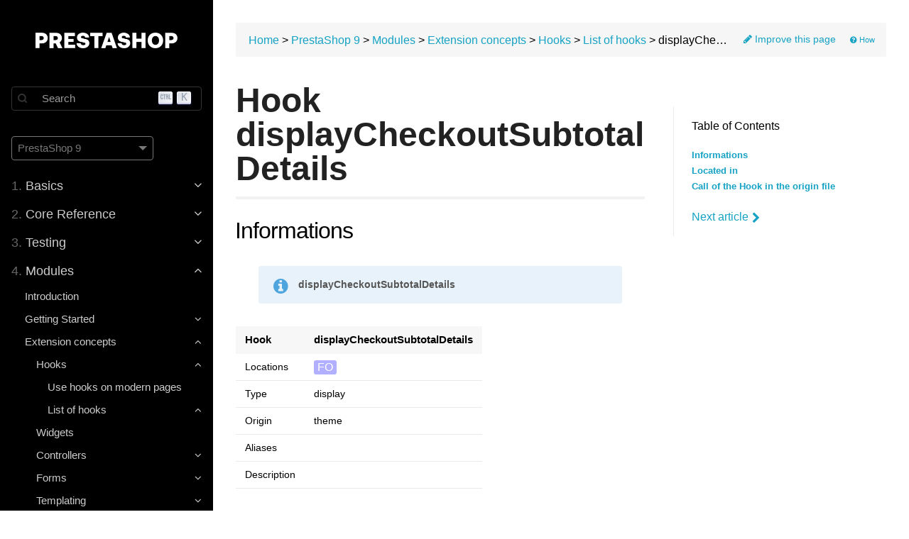

--- FILE ---
content_type: text/html; charset=utf-8
request_url: https://devdocs.prestashop-project.org/9/modules/concepts/hooks/list-of-hooks/displaycheckoutsubtotaldetails/
body_size: 32484
content:
<!DOCTYPE html>
<html lang="en" class="js csstransforms3d">
  <head>
    <meta charset="utf-8">
    <meta name="viewport" content="width=device-width, initial-scale=1">
    <meta name="generator" content="Hugo 0.121.1">
    <meta name="description" content="Learn how to extend, modify and test PrestaShop, create modules, themes, and more.">
<meta name="twitter:image" content="https://devdocs.prestashop-project.org/images/social-cover-2024.jpg" />
<meta name="twitter:site" content="@prestashop" />
<meta name="twitter:card" content="summary_large_image" />
<meta name="twitter:title" content="displayCheckoutSubtotalDetails" />
<meta name="twitter:description" content="Learn how to extend, modify and test PrestaShop, create modules, themes, and more.">
<meta property="og:image" content="https://devdocs.prestashop-project.org/images/social-cover-2024.jpg" />
<meta property="og:site_name" content="PrestaShop" />
<meta property="og:title" content="displayCheckoutSubtotalDetails" />
<meta property="og:description" content="Learn how to extend, modify and test PrestaShop, create modules, themes, and more.">
<meta name="author" content="PrestaShop">
<meta name="docsearch:version" content="9" />

    <link rel="icon" href="/images/favicon.png" type="image/png">

    <title>displayCheckoutSubtotalDetails :: PrestaShop Developer Documentation</title>
    
    
    <link href="/css/font-awesome.min.css?1768492447" rel="stylesheet">
    <link href="/css/syntax-github.css?1768492447" rel="stylesheet">
    <link href="/css/featherlight.min.css?1768492447" rel="stylesheet">
    <link href="/css/perfect-scrollbar.min.css?1768492447" rel="stylesheet">
    <link rel="stylesheet" href="https://cdn.jsdelivr.net/npm/@docsearch/css@3.2.1" />
    <link href="/style.css?1768492447" rel="stylesheet">

    <script src="/js/jquery-3.3.1.min.js?1768492447"></script>

    <style>
      :root #header + #content > #left > #rlblock_left{
          display:none !important;
      }
      
        :not(pre) > code + span.copy-to-clipboard {
            display: none;
        }
      
    </style>
    <link rel="stylesheet" href="https://cdn.jsdelivr.net/npm/docsearch.js@2/dist/cdn/docsearch.min.css" />

    
<script>(function(w,d,s,l,i){w[l]=w[l]||[];w[l].push({'gtm.start':
new Date().getTime(),event:'gtm.js'});var f=d.getElementsByTagName(s)[0],
j=d.createElement(s),dl=l!='dataLayer'?'&l='+l:'';j.async=true;j.src=
'https://www.googletagmanager.com/gtm.js?id='+i+dl;f.parentNode.insertBefore(j,f);
})(window,document,'script','dataLayer','GTM-P45KQNTD');</script>

    
  </head>
  <body class="" data-url="/9/modules/concepts/hooks/list-of-hooks/displaycheckoutsubtotaldetails/">
    
<noscript><iframe src="https://www.googletagmanager.com/ns.html?id=GTM-P45KQNTD" height="0" width="0" style="display:none;visibility:hidden"></iframe></noscript>

    
    <nav id="sidebar" class="">



  <div id="header-wrapper">
    <div id="header">
      <a id="logo" href="/"><img src="/images/logo@2x.png" width="200" alt="PrestaShop" /></a>
    </div>
    
  
    <div id="docsearch-container"></div>
  


  </div>

  <div class="highlightable">

    
  
    
    

    
    

    
    
    <div class="version-selector-container">
      <div class="version-selector" aria-label="Documentation version">
        <div class="version-selector-current">
          PrestaShop 9
          <svg xmlns="http://www.w3.org/2000/svg" width="12" height="12" viewBox="0 0 255 255">
            <g>
              <g id="arrow-drop-down">
                <polygon points="0,63.75 127.5,191.25 255,63.75" />
              </g>
            </g>
          </svg>
        </div>
        <ul class="version-selector-dropdown">
          <li>
              
              
                
                
            
                
              
                
                
            
                
                  
                    
                    
                
              
                
                
            
                
                    
                
              
                
                
            
                
                    
                
              
                
                
            
                
                    
                
              
                <a href="/1.7/modules/concepts/hooks/list-of-hooks/">
              
                PrestaShop 1.7
                <span class="version-selector-meta">Previous</span></a>
            </li><li>
              
              
                
                
            
                
                  
                    
                    
                
              
                
                
            
                
                    
                
              
                
                
            
                
                    
                
              
                
                
            
                
                    
                
              
                
                
            
                
                    
                
              
                <a href="/8/modules/concepts/hooks/list-of-hooks/displaycheckoutsubtotaldetails/">
              
                PrestaShop 8
                <span class="version-selector-meta">Previous</span></a>
            </li><li>
              
              
                
                
            
                
                  
                    
                    
                
              
                
                
            
                
                    
                
              
                
                
            
                
                    
                
              
                
                
            
                
                    
                
              
                
                
            
                
                    
                
              
                <a href="/9/modules/concepts/hooks/list-of-hooks/displaycheckoutsubtotaldetails/">
              
                PrestaShop 9
                <span class="version-selector-meta">Current</span></a>
            </li>
        </ul>
      </div>
    </div>
  


    <ul class="topics">

      
      
      
          
      
          
      
          
              
                  
                      




 
  
    
    
    <li data-nav-id="/9/basics/" title="Basics" class="dd-item
        
        
        
        isParent
        ">
      <a href="/9/basics/">
          <span>
            <b>1. </b>Basics
          </span>

          

          
            <i class="fa fa-angle-down"></i>
          
      </a>
      
        <ul>
          
          
            
          
          

        
          
            
            




 
  
    
      <li data-nav-id="/9/basics/introduction/" title="Introduction" class="dd-item ">
        <a href="/9/basics/introduction/">
        Introduction
        
        </a>
    </li>
     
  
 

            
          
            
            




 
  
    
    
    <li data-nav-id="/9/basics/installation/" title="Installation" class="dd-item
        
        
        
        isParent
        ">
      <a href="/9/basics/installation/">
          <span>
            Installation
          </span>

          

          
            <i class="fa fa-angle-down"></i>
          
      </a>
      
        <ul>
          
          
            
          
          

        
          
            
            




 
  
    
      <li data-nav-id="/9/basics/installation/system-requirements/" title="System requirements for PrestaShop 9" class="dd-item ">
        <a href="/9/basics/installation/system-requirements/">
        System requirements
        
        </a>
    </li>
     
  
 

            
          
            
            




 
  
    
      <li data-nav-id="/9/basics/installation/environments/docker/" title="Installing PrestaShop with Docker" class="dd-item ">
        <a href="/9/basics/installation/environments/docker/">
        Docker environment
        
        </a>
    </li>
     
  
 

            
          
            
            




 
  
    
      <li data-nav-id="/9/basics/installation/environments/macos-specific/" title="Installing an AMP stack on MacOS" class="dd-item ">
        <a href="/9/basics/installation/environments/macos-specific/">
        MacOS environment
        
        </a>
    </li>
     
  
 

            
          
            
            




 
  
    
      <li data-nav-id="/9/basics/installation/environments/unix-specific/" title="Installing an AMP stack on Unix" class="dd-item ">
        <a href="/9/basics/installation/environments/unix-specific/">
        Unix environment
        
        </a>
    </li>
     
  
 

            
          
            
            




 
  
    
      <li data-nav-id="/9/basics/installation/environments/windows-specific/" title="Installing an AMP stack on Windows" class="dd-item ">
        <a href="/9/basics/installation/environments/windows-specific/">
        Windows environment
        
        </a>
    </li>
     
  
 

            
          
            
            




 
  
    
    
    <li data-nav-id="/9/basics/installation/advanced/" title="Advanced topics on PrestaShop Installation" class="dd-item
        
        
        
        isParent
        ">
      <a href="/9/basics/installation/advanced/">
          <span>
            Advanced topics on PrestaShop Installation
          </span>

          

          
            <i class="fa fa-angle-down"></i>
          
      </a>
      
        <ul>
          
          
          

        
          
            
            




 
  
    
      <li data-nav-id="/9/basics/installation/advanced/prestashop-flashlight/" title="Installing PrestaShop with Docker &#43; PrestaShop Flashlight" class="dd-item ">
        <a href="/9/basics/installation/advanced/prestashop-flashlight/">
        Docker (Flashlight)
        
        </a>
    </li>
     
  
 

            
          
            
            




 
  
    
      <li data-nav-id="/9/basics/installation/advanced/install-from-cli/" title="Installing PrestaShop from CLI" class="dd-item ">
        <a href="/9/basics/installation/advanced/install-from-cli/">
        Installation with CLI
        
        </a>
    </li>
     
  
 

            
          
            
            




 
  
    
      <li data-nav-id="/9/basics/installation/advanced/httpd/" title="Configure Apache Http" class="dd-item ">
        <a href="/9/basics/installation/advanced/httpd/">
        Apache Http
        
        </a>
    </li>
     
  
 

            
          
            
            




 
  
    
      <li data-nav-id="/9/basics/installation/advanced/nginx/" title="Configure Nginx" class="dd-item ">
        <a href="/9/basics/installation/advanced/nginx/">
        Nginx
        
        </a>
    </li>
     
  
 

            
          
        
        </ul>
      
    </li>
  
 

            
          
        
        </ul>
      
    </li>
  
 

            
          
            
            




 
  
    
    
    <li data-nav-id="/9/basics/deployment/" title="Deployment" class="dd-item
        
        
        
        isParent
        ">
      <a href="/9/basics/deployment/">
          <span>
            Deployment
          </span>

          

          
            <i class="fa fa-angle-down"></i>
          
      </a>
      
        <ul>
          
          
          

        
          
            
            




 
  
    
      <li data-nav-id="/9/basics/deployment/distribution/" title="Creating your own distribution" class="dd-item ">
        <a href="/9/basics/deployment/distribution/">
        Creating your own distribution
        
        </a>
    </li>
     
  
 

            
          
        
        </ul>
      
    </li>
  
 

            
          
            
            




 
  
    
    
    <li data-nav-id="/9/basics/keeping-up-to-date/" title="Keep PrestaShop up-to-date" class="dd-item
        
        
        
        isParent
        ">
      <a href="/9/basics/keeping-up-to-date/">
          <span>
            Staying up-to-date
          </span>

          

          
            <i class="fa fa-angle-down"></i>
          
      </a>
      
        <ul>
          
          
            
          
          

        
          
            
            




 
  
    
      <li data-nav-id="/9/basics/keeping-up-to-date/backup/" title="How to backup PrestaShop" class="dd-item ">
        <a href="/9/basics/keeping-up-to-date/backup/">
        Store backup
        
        </a>
    </li>
     
  
 

            
          
            
            




 
  
    
      <li data-nav-id="/9/basics/keeping-up-to-date/migration/" title="How to migrate to PrestaShop 8" class="dd-item ">
        <a href="/9/basics/keeping-up-to-date/migration/">
        Migration
        
        </a>
    </li>
     
  
 

            
          
            
            




 
  
    
    
    <li data-nav-id="/9/basics/keeping-up-to-date/update/" title="How to update PrestaShop" class="dd-item
        
        
        
        isParent
        ">
      <a href="/9/basics/keeping-up-to-date/update/">
          <span>
            Update
          </span>

          

          
            <i class="fa fa-angle-down"></i>
          
      </a>
      
        <ul>
          
          
          

        
          
            
            




 
  
    
      <li data-nav-id="/9/basics/keeping-up-to-date/update/update-from-the-back-office/" title="Update from the back office" class="dd-item ">
        <a href="/9/basics/keeping-up-to-date/update/update-from-the-back-office/">
        Update from the back office
        
        </a>
    </li>
     
  
 

            
          
            
            




 
  
    
      <li data-nav-id="/9/basics/keeping-up-to-date/update/update-from-the-cli/" title="Update from the CLI" class="dd-item ">
        <a href="/9/basics/keeping-up-to-date/update/update-from-the-cli/">
        Update from the CLI
        
        </a>
    </li>
     
  
 

            
          
            
            




 
  
    
      <li data-nav-id="/9/basics/keeping-up-to-date/update/post-update-checklist/" title="Post-update checklist" class="dd-item ">
        <a href="/9/basics/keeping-up-to-date/update/post-update-checklist/">
        Post-update checklist
        
        </a>
    </li>
     
  
 

            
          
            
            




 
  
    
      <li data-nav-id="/9/basics/keeping-up-to-date/update/post-restore-checklist/" title="Post-restore checklist" class="dd-item ">
        <a href="/9/basics/keeping-up-to-date/update/post-restore-checklist/">
        Post-restore checklist
        
        </a>
    </li>
     
  
 

            
          
        
        </ul>
      
    </li>
  
 

            
          
        
        </ul>
      
    </li>
  
 

            
          
        
        </ul>
      
    </li>
  
 

                  
                      




 
  
    
    
    <li data-nav-id="/9/development/" title="Core Development Reference" class="dd-item
        
        
        
        isParent
        ">
      <a href="/9/development/">
          <span>
            <b>2. </b>Core Reference
          </span>

          

          
            <i class="fa fa-angle-down"></i>
          
      </a>
      
        <ul>
          
          
            
          
          

        
          
            
            




 
  
    
    
    <li data-nav-id="/9/development/coding-standards/" title="Coding standards" class="dd-item
        
        
        
        
        ">
      <a href="/9/development/coding-standards/">
          <span>
            Coding standards
          </span>

          

          
      </a>
      
    </li>
  
 

            
          
            
            




 
  
    
    
    <li data-nav-id="/9/development/naming-conventions/" title="Naming conventions" class="dd-item
        
        
        
        
        ">
      <a href="/9/development/naming-conventions/">
          <span>
            Naming conventions
          </span>

          

          
      </a>
      
    </li>
  
 

            
          
            
            




 
  
    
    
    <li data-nav-id="/9/development/architecture/" title="The PrestaShop architecture" class="dd-item
        
        
        
        isParent
        ">
      <a href="/9/development/architecture/">
          <span>
            Architecture
          </span>

          

          
            <i class="fa fa-angle-down"></i>
          
      </a>
      
        <ul>
          
          
            
          
          

        
          
            
            




 
  
    
      <li data-nav-id="/9/development/architecture/introduction/" title="Introduction to PrestaShop&#39;s Architecture" class="dd-item ">
        <a href="/9/development/architecture/introduction/">
        Introduction
        
        </a>
    </li>
     
  
 

            
          
            
            




 
  
    
    
    <li data-nav-id="/9/development/architecture/file-structure/" title="File structure" class="dd-item
        
        
        
        isParent
        ">
      <a href="/9/development/architecture/file-structure/">
          <span>
            File structure
          </span>

          

          
            <i class="fa fa-angle-down"></i>
          
      </a>
      
        <ul>
          
          
          

        
          
            
            




 
  
    
      <li data-nav-id="/9/development/architecture/file-structure/understanding-src-folder/" title="Understanding the &#34;src&#34; folder" class="dd-item ">
        <a href="/9/development/architecture/file-structure/understanding-src-folder/">
        Understanding the &#34;src&#34; folder
        
        </a>
    </li>
     
  
 

            
          
        
        </ul>
      
    </li>
  
 

            
          
            
            




 
  
    
    
    <li data-nav-id="/9/development/architecture/legacy/" title="Legacy" class="dd-item
        
        
        
        isParent
        ">
      <a href="/9/development/architecture/legacy/">
          <span>
            Legacy
          </span>

          

          
            <i class="fa fa-angle-down"></i>
          
      </a>
      
        <ul>
          
          
          

        
          
            
            




 
  
    
      <li data-nav-id="/9/development/architecture/legacy/legacy-controllers/" title="Legacy Controllers" class="dd-item ">
        <a href="/9/development/architecture/legacy/legacy-controllers/">
        Legacy Controllers
        
        </a>
    </li>
     
  
 

            
          
        
        </ul>
      
    </li>
  
 

            
          
            
            




 
  
    
    
    <li data-nav-id="/9/development/architecture/modern/" title="Modern" class="dd-item
        
        
        
        isParent
        ">
      <a href="/9/development/architecture/modern/">
          <span>
            Modern
          </span>

          

          
            <i class="fa fa-angle-down"></i>
          
      </a>
      
        <ul>
          
          
          

        
          
            
            




 
  
    
      <li data-nav-id="/9/development/architecture/modern/controller-routing/" title="Symfony controllers &amp; routing" class="dd-item ">
        <a href="/9/development/architecture/modern/controller-routing/">
        Symfony controllers &amp; routing
        
        </a>
    </li>
     
  
 

            
          
        
        </ul>
      
    </li>
  
 

            
          
            
            




 
  
    
    
    <li data-nav-id="/9/development/architecture/migration-guide/" title="How to migrate Back Office pages to Symfony" class="dd-item
        
        
        
        isParent
        ">
      <a href="/9/development/architecture/migration-guide/">
          <span>
            Migration guide
          </span>

          

          
            <i class="fa fa-angle-down"></i>
          
      </a>
      
        <ul>
          
          
            
          
          

        
          
            
            




 
  
    
      <li data-nav-id="/9/development/architecture/migration-guide/strategy/" title="Migration project and strategy" class="dd-item ">
        <a href="/9/development/architecture/migration-guide/strategy/">
        Migration project and strategy
        
        </a>
    </li>
     
  
 

            
          
            
            




 
  
    
      <li data-nav-id="/9/development/architecture/migration-guide/templating-with-twig/" title="Templating with Twig" class="dd-item ">
        <a href="/9/development/architecture/migration-guide/templating-with-twig/">
        Templating with Twig
        
        </a>
    </li>
     
  
 

            
          
            
            




 
  
    
    
    <li data-nav-id="/9/development/architecture/migration-guide/forms/" title="Forms" class="dd-item
        
        
        
        isParent
        ">
      <a href="/9/development/architecture/migration-guide/forms/">
          <span>
            Forms
          </span>

          

          
            <i class="fa fa-angle-down"></i>
          
      </a>
      
        <ul>
          
          
          

        
          
            
            




 
  
    
      <li data-nav-id="/9/development/architecture/migration-guide/forms/crud-forms/" title="CRUD Forms" class="dd-item ">
        <a href="/9/development/architecture/migration-guide/forms/crud-forms/">
        CRUD Forms
        
        </a>
    </li>
     
  
 

            
          
            
            




 
  
    
      <li data-nav-id="/9/development/architecture/migration-guide/forms/settings-forms/" title="Settings Forms" class="dd-item ">
        <a href="/9/development/architecture/migration-guide/forms/settings-forms/">
        Settings Forms
        
        </a>
    </li>
     
  
 

            
          
            
            




 
  
    
      <li data-nav-id="/9/development/architecture/migration-guide/forms/cqrs-usage-in-forms/" title="CQRS usage in forms" class="dd-item ">
        <a href="/9/development/architecture/migration-guide/forms/cqrs-usage-in-forms/">
        CQRS usage in forms
        
        </a>
    </li>
     
  
 

            
          
        
        </ul>
      
    </li>
  
 

            
          
            
            




 
  
    
      <li data-nav-id="/9/development/architecture/migration-guide/controller-routing/" title="Controller and Routing" class="dd-item ">
        <a href="/9/development/architecture/migration-guide/controller-routing/">
        Controller and Routing
        
        </a>
    </li>
     
  
 

            
          
            
            




 
  
    
      <li data-nav-id="/9/development/architecture/migration-guide/hooks/" title="Hooks" class="dd-item ">
        <a href="/9/development/architecture/migration-guide/hooks/">
        Hooks
        
        </a>
    </li>
     
  
 

            
          
            
            




 
  
    
      <li data-nav-id="/9/development/architecture/migration-guide/grid-crud-page/" title="Grid / CRUD" class="dd-item ">
        <a href="/9/development/architecture/migration-guide/grid-crud-page/">
        Grid / CRUD
        
        </a>
    </li>
     
  
 

            
          
            
            




 
  
    
      <li data-nav-id="/9/development/architecture/migration-guide/clean-up/" title="Cleaning up" class="dd-item ">
        <a href="/9/development/architecture/migration-guide/clean-up/">
        Cleaning up
        
        </a>
    </li>
     
  
 

            
          
            
            




 
  
    
    
    <li data-nav-id="/9/development/architecture/migration-guide/validation/" title="Validation" class="dd-item
        
        
        
        
        ">
      <a href="/9/development/architecture/migration-guide/validation/">
          <span>
            Validation
          </span>

          

          
      </a>
      
    </li>
  
 

            
          
            
            




 
  
    
    
    <li data-nav-id="/9/development/architecture/migration-guide/testing/" title="Testing" class="dd-item
        
        
        
        isParent
        ">
      <a href="/9/development/architecture/migration-guide/testing/">
          <span>
            Testing
          </span>

          

          
            <i class="fa fa-angle-down"></i>
          
      </a>
      
        <ul>
          
          
          

        
          
            
            




 
  
    
      <li data-nav-id="/9/development/architecture/migration-guide/testing/unit/" title="Unit testing" class="dd-item ">
        <a href="/9/development/architecture/migration-guide/testing/unit/">
        Unit testing
        
        </a>
    </li>
     
  
 

            
          
            
            




 
  
    
      <li data-nav-id="/9/development/architecture/migration-guide/testing/behat/" title="Behat testing" class="dd-item ">
        <a href="/9/development/architecture/migration-guide/testing/behat/">
        Behat testing
        
        </a>
    </li>
     
  
 

            
          
        
        </ul>
      
    </li>
  
 

            
          
        
        </ul>
      
    </li>
  
 

            
          
            
            




 
  
    
    
    <li data-nav-id="/9/development/architecture/domain/" title="Domain-driven architecture" class="dd-item
        
        
        
        isParent
        ">
      <a href="/9/development/architecture/domain/">
          <span>
            Domain-driven architecture
          </span>

          

          
            <i class="fa fa-angle-down"></i>
          
      </a>
      
        <ul>
          
          
            
          
          

        
          
            
            




 
  
    
      <li data-nav-id="/9/development/architecture/domain/cqrs/" title="CQRS - Commands and Queries" class="dd-item ">
        <a href="/9/development/architecture/domain/cqrs/">
        CQRS
        
        </a>
    </li>
     
  
 

            
          
            
            




 
  
    
      <li data-nav-id="/9/development/architecture/domain/domain-services/" title="Domain services" class="dd-item ">
        <a href="/9/development/architecture/domain/domain-services/">
        Domain services
        
        </a>
    </li>
     
  
 

            
          
            
            




 
  
    
      <li data-nav-id="/9/development/architecture/domain/data-transfer-objects/" title="Data Transfer Objects" class="dd-item ">
        <a href="/9/development/architecture/domain/data-transfer-objects/">
        Data Transfer Objects
        
        </a>
    </li>
     
  
 

            
          
            
            




 
  
    
      <li data-nav-id="/9/development/architecture/domain/value_objects/" title="Value Objects" class="dd-item ">
        <a href="/9/development/architecture/domain/value_objects/">
        Value Objects
        
        </a>
    </li>
     
  
 

            
          
            
            




 
  
    
      <li data-nav-id="/9/development/architecture/domain/domain-exceptions/" title="Domain exceptions" class="dd-item ">
        <a href="/9/development/architecture/domain/domain-exceptions/">
        Domain exceptions
        
        </a>
    </li>
     
  
 

            
          
            
            




 
  
    
    
    <li data-nav-id="/9/development/architecture/domain/references/" title="Domain References" class="dd-item
        
        
        
        isParent
        ">
      <a href="/9/development/architecture/domain/references/">
          <span>
            Domain References
          </span>

          

          
            <i class="fa fa-angle-down"></i>
          
      </a>
      
        <ul>
          
          
          

        
          
            
            




 
  
    
      <li data-nav-id="/9/development/architecture/domain/references/address/" title="Address domain" class="dd-item ">
        <a href="/9/development/architecture/domain/references/address/">
        Address domain
        
        </a>
    </li>
     
  
 

            
          
            
            




 
  
    
      <li data-nav-id="/9/development/architecture/domain/references/attachment/" title="Attachment domain" class="dd-item ">
        <a href="/9/development/architecture/domain/references/attachment/">
        Attachment domain
        
        </a>
    </li>
     
  
 

            
          
            
            




 
  
    
      <li data-nav-id="/9/development/architecture/domain/references/attribute-group/" title="AttributeGroup domain" class="dd-item ">
        <a href="/9/development/architecture/domain/references/attribute-group/">
        AttributeGroup domain
        
        </a>
    </li>
     
  
 

            
          
            
            




 
  
    
      <li data-nav-id="/9/development/architecture/domain/references/carrier/" title="Carrier domain" class="dd-item ">
        <a href="/9/development/architecture/domain/references/carrier/">
        Carrier domain
        
        </a>
    </li>
     
  
 

            
          
            
            




 
  
    
      <li data-nav-id="/9/development/architecture/domain/references/cart/" title="Cart domain" class="dd-item ">
        <a href="/9/development/architecture/domain/references/cart/">
        Cart domain
        
        </a>
    </li>
     
  
 

            
          
            
            




 
  
    
      <li data-nav-id="/9/development/architecture/domain/references/cart-rule/" title="CartRule domain" class="dd-item ">
        <a href="/9/development/architecture/domain/references/cart-rule/">
        CartRule domain
        
        </a>
    </li>
     
  
 

            
          
            
            




 
  
    
      <li data-nav-id="/9/development/architecture/domain/references/catalog-price-rule/" title="CatalogPriceRule domain" class="dd-item ">
        <a href="/9/development/architecture/domain/references/catalog-price-rule/">
        CatalogPriceRule domain
        
        </a>
    </li>
     
  
 

            
          
            
            




 
  
    
      <li data-nav-id="/9/development/architecture/domain/references/category/" title="Category domain" class="dd-item ">
        <a href="/9/development/architecture/domain/references/category/">
        Category domain
        
        </a>
    </li>
     
  
 

            
          
            
            




 
  
    
      <li data-nav-id="/9/development/architecture/domain/references/cms-page/" title="CmsPage domain" class="dd-item ">
        <a href="/9/development/architecture/domain/references/cms-page/">
        CmsPage domain
        
        </a>
    </li>
     
  
 

            
          
            
            




 
  
    
      <li data-nav-id="/9/development/architecture/domain/references/cms-page-category/" title="CmsPageCategory domain" class="dd-item ">
        <a href="/9/development/architecture/domain/references/cms-page-category/">
        CmsPageCategory domain
        
        </a>
    </li>
     
  
 

            
          
            
            




 
  
    
      <li data-nav-id="/9/development/architecture/domain/references/configuration/" title="Configuration domain" class="dd-item ">
        <a href="/9/development/architecture/domain/references/configuration/">
        Configuration domain
        
        </a>
    </li>
     
  
 

            
          
            
            




 
  
    
      <li data-nav-id="/9/development/architecture/domain/references/contact/" title="Contact domain" class="dd-item ">
        <a href="/9/development/architecture/domain/references/contact/">
        Contact domain
        
        </a>
    </li>
     
  
 

            
          
            
            




 
  
    
      <li data-nav-id="/9/development/architecture/domain/references/country/" title="Country domain" class="dd-item ">
        <a href="/9/development/architecture/domain/references/country/">
        Country domain
        
        </a>
    </li>
     
  
 

            
          
            
            




 
  
    
      <li data-nav-id="/9/development/architecture/domain/references/credit-slip/" title="CreditSlip domain" class="dd-item ">
        <a href="/9/development/architecture/domain/references/credit-slip/">
        CreditSlip domain
        
        </a>
    </li>
     
  
 

            
          
            
            




 
  
    
      <li data-nav-id="/9/development/architecture/domain/references/currency/" title="Currency domain" class="dd-item ">
        <a href="/9/development/architecture/domain/references/currency/">
        Currency domain
        
        </a>
    </li>
     
  
 

            
          
            
            




 
  
    
      <li data-nav-id="/9/development/architecture/domain/references/customer/" title="Customer domain" class="dd-item ">
        <a href="/9/development/architecture/domain/references/customer/">
        Customer domain
        
        </a>
    </li>
     
  
 

            
          
            
            




 
  
    
      <li data-nav-id="/9/development/architecture/domain/references/customer-message/" title="CustomerMessage domain" class="dd-item ">
        <a href="/9/development/architecture/domain/references/customer-message/">
        CustomerMessage domain
        
        </a>
    </li>
     
  
 

            
          
            
            




 
  
    
      <li data-nav-id="/9/development/architecture/domain/references/customer-service/" title="CustomerService domain" class="dd-item ">
        <a href="/9/development/architecture/domain/references/customer-service/">
        CustomerService domain
        
        </a>
    </li>
     
  
 

            
          
            
            




 
  
    
      <li data-nav-id="/9/development/architecture/domain/references/employee/" title="Employee domain" class="dd-item ">
        <a href="/9/development/architecture/domain/references/employee/">
        Employee domain
        
        </a>
    </li>
     
  
 

            
          
            
            




 
  
    
      <li data-nav-id="/9/development/architecture/domain/references/feature/" title="Feature domain" class="dd-item ">
        <a href="/9/development/architecture/domain/references/feature/">
        Feature domain
        
        </a>
    </li>
     
  
 

            
          
            
            




 
  
    
      <li data-nav-id="/9/development/architecture/domain/references/hook/" title="Hook domain" class="dd-item ">
        <a href="/9/development/architecture/domain/references/hook/">
        Hook domain
        
        </a>
    </li>
     
  
 

            
          
            
            




 
  
    
      <li data-nav-id="/9/development/architecture/domain/references/language/" title="Language domain" class="dd-item ">
        <a href="/9/development/architecture/domain/references/language/">
        Language domain
        
        </a>
    </li>
     
  
 

            
          
            
            




 
  
    
      <li data-nav-id="/9/development/architecture/domain/references/mail-template/" title="MailTemplate domain" class="dd-item ">
        <a href="/9/development/architecture/domain/references/mail-template/">
        MailTemplate domain
        
        </a>
    </li>
     
  
 

            
          
            
            




 
  
    
      <li data-nav-id="/9/development/architecture/domain/references/manufacturer/" title="Manufacturer domain" class="dd-item ">
        <a href="/9/development/architecture/domain/references/manufacturer/">
        Manufacturer domain
        
        </a>
    </li>
     
  
 

            
          
            
            




 
  
    
      <li data-nav-id="/9/development/architecture/domain/references/meta/" title="Meta domain" class="dd-item ">
        <a href="/9/development/architecture/domain/references/meta/">
        Meta domain
        
        </a>
    </li>
     
  
 

            
          
            
            




 
  
    
      <li data-nav-id="/9/development/architecture/domain/references/module/" title="Module domain" class="dd-item ">
        <a href="/9/development/architecture/domain/references/module/">
        Module domain
        
        </a>
    </li>
     
  
 

            
          
            
            




 
  
    
      <li data-nav-id="/9/development/architecture/domain/references/notification/" title="Notification domain" class="dd-item ">
        <a href="/9/development/architecture/domain/references/notification/">
        Notification domain
        
        </a>
    </li>
     
  
 

            
          
            
            




 
  
    
      <li data-nav-id="/9/development/architecture/domain/references/order/" title="Order domain" class="dd-item ">
        <a href="/9/development/architecture/domain/references/order/">
        Order domain
        
        </a>
    </li>
     
  
 

            
          
            
            




 
  
    
      <li data-nav-id="/9/development/architecture/domain/references/order-message/" title="OrderMessage domain" class="dd-item ">
        <a href="/9/development/architecture/domain/references/order-message/">
        OrderMessage domain
        
        </a>
    </li>
     
  
 

            
          
            
            




 
  
    
      <li data-nav-id="/9/development/architecture/domain/references/order-return/" title="OrderReturn domain" class="dd-item ">
        <a href="/9/development/architecture/domain/references/order-return/">
        OrderReturn domain
        
        </a>
    </li>
     
  
 

            
          
            
            




 
  
    
      <li data-nav-id="/9/development/architecture/domain/references/order-return-state/" title="OrderReturnState domain" class="dd-item ">
        <a href="/9/development/architecture/domain/references/order-return-state/">
        OrderReturnState domain
        
        </a>
    </li>
     
  
 

            
          
            
            




 
  
    
      <li data-nav-id="/9/development/architecture/domain/references/order-state/" title="OrderState domain" class="dd-item ">
        <a href="/9/development/architecture/domain/references/order-state/">
        OrderState domain
        
        </a>
    </li>
     
  
 

            
          
            
            




 
  
    
      <li data-nav-id="/9/development/architecture/domain/references/product/" title="Product domain" class="dd-item ">
        <a href="/9/development/architecture/domain/references/product/">
        Product domain
        
        </a>
    </li>
     
  
 

            
          
            
            




 
  
    
      <li data-nav-id="/9/development/architecture/domain/references/profile/" title="Profile domain" class="dd-item ">
        <a href="/9/development/architecture/domain/references/profile/">
        Profile domain
        
        </a>
    </li>
     
  
 

            
          
            
            




 
  
    
      <li data-nav-id="/9/development/architecture/domain/references/search-engine/" title="SearchEngine domain" class="dd-item ">
        <a href="/9/development/architecture/domain/references/search-engine/">
        SearchEngine domain
        
        </a>
    </li>
     
  
 

            
          
            
            




 
  
    
      <li data-nav-id="/9/development/architecture/domain/references/security/" title="Security domain" class="dd-item ">
        <a href="/9/development/architecture/domain/references/security/">
        Security domain
        
        </a>
    </li>
     
  
 

            
          
            
            




 
  
    
      <li data-nav-id="/9/development/architecture/domain/references/shop/" title="Shop domain" class="dd-item ">
        <a href="/9/development/architecture/domain/references/shop/">
        Shop domain
        
        </a>
    </li>
     
  
 

            
          
            
            




 
  
    
      <li data-nav-id="/9/development/architecture/domain/references/showcase-card/" title="ShowcaseCard domain" class="dd-item ">
        <a href="/9/development/architecture/domain/references/showcase-card/">
        ShowcaseCard domain
        
        </a>
    </li>
     
  
 

            
          
            
            




 
  
    
      <li data-nav-id="/9/development/architecture/domain/references/specific-price/" title="SpecificPrice domain" class="dd-item ">
        <a href="/9/development/architecture/domain/references/specific-price/">
        SpecificPrice domain
        
        </a>
    </li>
     
  
 

            
          
            
            




 
  
    
      <li data-nav-id="/9/development/architecture/domain/references/sql-management/" title="SqlManagement domain" class="dd-item ">
        <a href="/9/development/architecture/domain/references/sql-management/">
        SqlManagement domain
        
        </a>
    </li>
     
  
 

            
          
            
            




 
  
    
      <li data-nav-id="/9/development/architecture/domain/references/state/" title="State domain" class="dd-item ">
        <a href="/9/development/architecture/domain/references/state/">
        State domain
        
        </a>
    </li>
     
  
 

            
          
            
            




 
  
    
      <li data-nav-id="/9/development/architecture/domain/references/store/" title="Store domain" class="dd-item ">
        <a href="/9/development/architecture/domain/references/store/">
        Store domain
        
        </a>
    </li>
     
  
 

            
          
            
            




 
  
    
      <li data-nav-id="/9/development/architecture/domain/references/supplier/" title="Supplier domain" class="dd-item ">
        <a href="/9/development/architecture/domain/references/supplier/">
        Supplier domain
        
        </a>
    </li>
     
  
 

            
          
            
            




 
  
    
      <li data-nav-id="/9/development/architecture/domain/references/tab/" title="Tab domain" class="dd-item ">
        <a href="/9/development/architecture/domain/references/tab/">
        Tab domain
        
        </a>
    </li>
     
  
 

            
          
            
            




 
  
    
      <li data-nav-id="/9/development/architecture/domain/references/tax/" title="Tax domain" class="dd-item ">
        <a href="/9/development/architecture/domain/references/tax/">
        Tax domain
        
        </a>
    </li>
     
  
 

            
          
            
            




 
  
    
      <li data-nav-id="/9/development/architecture/domain/references/tax-rules-group/" title="TaxRulesGroup domain" class="dd-item ">
        <a href="/9/development/architecture/domain/references/tax-rules-group/">
        TaxRulesGroup domain
        
        </a>
    </li>
     
  
 

            
          
            
            




 
  
    
      <li data-nav-id="/9/development/architecture/domain/references/theme/" title="Theme domain" class="dd-item ">
        <a href="/9/development/architecture/domain/references/theme/">
        Theme domain
        
        </a>
    </li>
     
  
 

            
          
            
            




 
  
    
      <li data-nav-id="/9/development/architecture/domain/references/title/" title="Title domain" class="dd-item ">
        <a href="/9/development/architecture/domain/references/title/">
        Title domain
        
        </a>
    </li>
     
  
 

            
          
            
            




 
  
    
      <li data-nav-id="/9/development/architecture/domain/references/webservice/" title="Webservice domain" class="dd-item ">
        <a href="/9/development/architecture/domain/references/webservice/">
        Webservice domain
        
        </a>
    </li>
     
  
 

            
          
            
            




 
  
    
      <li data-nav-id="/9/development/architecture/domain/references/zone/" title="Zone domain" class="dd-item ">
        <a href="/9/development/architecture/domain/references/zone/">
        Zone domain
        
        </a>
    </li>
     
  
 

            
          
        
        </ul>
      
    </li>
  
 

            
          
        
        </ul>
      
    </li>
  
 

            
          
            
            




 
  
    
      <li data-nav-id="/9/development/architecture/cache/" title="Cache" class="dd-item ">
        <a href="/9/development/architecture/cache/">
        Cache
        
        </a>
    </li>
     
  
 

            
          
        
        </ul>
      
    </li>
  
 

            
          
            
            




 
  
    
    
    <li data-nav-id="/9/development/database/" title="Database" class="dd-item
        
        
        
        isParent
        ">
      <a href="/9/development/database/">
          <span>
            Database
          </span>

          

          
            <i class="fa fa-angle-down"></i>
          
      </a>
      
        <ul>
          
          
          

        
          
            
            




 
  
    
      <li data-nav-id="/9/development/database/structure/" title="Database structure" class="dd-item ">
        <a href="/9/development/database/structure/">
        Database structure
        
        </a>
    </li>
     
  
 

            
          
        
        </ul>
      
    </li>
  
 

            
          
            
            




 
  
    
    
    <li data-nav-id="/9/development/configuration/" title="Configuration" class="dd-item
        
        
        
        isParent
        ">
      <a href="/9/development/configuration/">
          <span>
            Configuration
          </span>

          

          
            <i class="fa fa-angle-down"></i>
          
      </a>
      
        <ul>
          
          
          

        
          
            
            




 
  
    
      <li data-nav-id="/9/development/configuration/configuring-prestashop/" title="Configuring PrestaShop" class="dd-item ">
        <a href="/9/development/configuration/configuring-prestashop/">
        Configuring PrestaShop
        
        </a>
    </li>
     
  
 

            
          
            
            




 
  
    
      <li data-nav-id="/9/development/configuration/list-of-settings/" title="List of settings" class="dd-item ">
        <a href="/9/development/configuration/list-of-settings/">
        List of settings
        
        </a>
    </li>
     
  
 

            
          
        
        </ul>
      
    </li>
  
 

            
          
            
            




 
  
    
    
    <li data-nav-id="/9/development/orders-lifecycle/" title="Orders lifecycle" class="dd-item
        
        
        
        
        ">
      <a href="/9/development/orders-lifecycle/">
          <span>
            Orders lifecycle
          </span>

          

          
      </a>
      
    </li>
  
 

            
          
            
            




 
  
    
    
    <li data-nav-id="/9/development/page-reference/" title="Page Reference" class="dd-item
        
        
        
        isParent
        ">
      <a href="/9/development/page-reference/">
          <span>
            Page Reference
          </span>

          

          
            <i class="fa fa-angle-down"></i>
          
      </a>
      
        <ul>
          
          
            
          
          

        
          
            
            




 
  
    
    
    <li data-nav-id="/9/development/page-reference/back-office/" title="Back Office Pages" class="dd-item
        
        
        
        isParent
        ">
      <a href="/9/development/page-reference/back-office/">
          <span>
            Back Office Pages
          </span>

          

          
            <i class="fa fa-angle-down"></i>
          
      </a>
      
        <ul>
          
          
            
          
          

        
          
            
            




 
  
    
    
    <li data-nav-id="/9/development/page-reference/back-office/carrier/" title="Carrier Page" class="dd-item
        
        
        
        isParent
        ">
      <a href="/9/development/page-reference/back-office/carrier/">
          <span>
            Carrier
          </span>

          

          
            <i class="fa fa-angle-down"></i>
          
      </a>
      
        <ul>
          
          
            
          
          

        
          
            
            




 
  
    
    
    <li data-nav-id="/9/development/page-reference/back-office/carrier/view-all-carriers/" title="View all carriers" class="dd-item
        
        
        
        
        ">
      <a href="/9/development/page-reference/back-office/carrier/view-all-carriers/">
          <span>
            View all carriers
          </span>

          

          
      </a>
      
    </li>
  
 

            
          
            
            




 
  
    
    
    <li data-nav-id="/9/development/page-reference/back-office/carrier/add-edit-new-carrier/" title="Add or edit a carrier" class="dd-item
        
        
        
        
        ">
      <a href="/9/development/page-reference/back-office/carrier/add-edit-new-carrier/">
          <span>
            Add or edit a carrier
          </span>

          

          
      </a>
      
    </li>
  
 

            
          
        
        </ul>
      
    </li>
  
 

            
          
            
            




 
  
    
    
    <li data-nav-id="/9/development/page-reference/back-office/order/" title="Order Page" class="dd-item
        
        
        
        isParent
        ">
      <a href="/9/development/page-reference/back-office/order/">
          <span>
            Order
          </span>

          

          
            <i class="fa fa-angle-down"></i>
          
      </a>
      
        <ul>
          
          
            
          
          

        
          
            
            




 
  
    
    
    <li data-nav-id="/9/development/page-reference/back-office/order/add-new-order/" title="Add new order" class="dd-item
        
        
        
        
        ">
      <a href="/9/development/page-reference/back-office/order/add-new-order/">
          <span>
            Add new order
          </span>

          

          
      </a>
      
    </li>
  
 

            
          
            
            




 
  
    
    
    <li data-nav-id="/9/development/page-reference/back-office/order/view-order/" title="Order view" class="dd-item
        
        
        
        isParent
        ">
      <a href="/9/development/page-reference/back-office/order/view-order/">
          <span>
            Order view
          </span>

          

          
            <i class="fa fa-angle-down"></i>
          
      </a>
      
        <ul>
          
          
            
          
          

        
          
            
            




 
  
    
    
    <li data-nav-id="/9/development/page-reference/back-office/order/view-order/refunds/" title="Refunds" class="dd-item
        
        
        
        
        ">
      <a href="/9/development/page-reference/back-office/order/view-order/refunds/">
          <span>
            Refunds
          </span>

          

          
      </a>
      
    </li>
  
 

            
          
        
        </ul>
      
    </li>
  
 

            
          
        
        </ul>
      
    </li>
  
 

            
          
            
            




 
  
    
    
    <li data-nav-id="/9/development/page-reference/back-office/product/" title="Product Page" class="dd-item
        
        
        
        isParent
        ">
      <a href="/9/development/page-reference/back-office/product/">
          <span>
            Product
          </span>

          

          
            <i class="fa fa-angle-down"></i>
          
      </a>
      
        <ul>
          
          
            
          
          

        
          
            
            




 
  
    
    
    <li data-nav-id="/9/development/page-reference/back-office/product/form/" title="The Product Form" class="dd-item
        
        
        
        
        ">
      <a href="/9/development/page-reference/back-office/product/form/">
          <span>
            Product Form
          </span>

          

          
      </a>
      
    </li>
  
 

            
          
        
        </ul>
      
    </li>
  
 

            
          
        
        </ul>
      
    </li>
  
 

            
          
        
        </ul>
      
    </li>
  
 

            
          
            
            




 
  
    
    
    <li data-nav-id="/9/development/products-lifecycle/" title="Products lifecycle" class="dd-item
        
        
        
        isParent
        ">
      <a href="/9/development/products-lifecycle/">
          <span>
            Products lifecycle
          </span>

          

          
            <i class="fa fa-angle-down"></i>
          
      </a>
      
        <ul>
          
          
          

        
          
            
            




 
  
    
      <li data-nav-id="/9/development/products-lifecycle/search-index/" title="Products search index" class="dd-item ">
        <a href="/9/development/products-lifecycle/search-index/">
        Products search index
        
        </a>
    </li>
     
  
 

            
          
        
        </ul>
      
    </li>
  
 

            
          
            
            




 
  
    
    
    <li data-nav-id="/9/development/components/" title="PrestaShop components" class="dd-item
        
        
        
        isParent
        ">
      <a href="/9/development/components/">
          <span>
            Components
          </span>

          

          
            <i class="fa fa-angle-down"></i>
          
      </a>
      
        <ul>
          
          
            
          
          

        
          
            
            




 
  
    
      <li data-nav-id="/9/development/components/back-office-help-sidebar/" title="Back Office Help sidebar" class="dd-item ">
        <a href="/9/development/components/back-office-help-sidebar/">
        Back Office Help sidebar
        
        </a>
    </li>
     
  
 

            
          
            
            




 
  
    
    
    <li data-nav-id="/9/development/components/configuration/" title="Configuration storage" class="dd-item
        
        
        
        isParent
        ">
      <a href="/9/development/components/configuration/">
          <span>
            Configuration storage
          </span>

          

          
            <i class="fa fa-angle-down"></i>
          
      </a>
      
        <ul>
          
          
          

        
          
            
            




 
  
    
      <li data-nav-id="/9/development/components/configuration/backward-compatibility/" title="Backward compatible configuration storage" class="dd-item ">
        <a href="/9/development/components/configuration/backward-compatibility/">
        Backward compatibility
        
        </a>
    </li>
     
  
 

            
          
        
        </ul>
      
    </li>
  
 

            
          
            
            




 
  
    
      <li data-nav-id="/9/development/components/context/" title="Context" class="dd-item ">
        <a href="/9/development/components/context/">
        Context
        
        </a>
    </li>
     
  
 

            
          
            
            




 
  
    
      <li data-nav-id="/9/development/components/cookie/" title="Cookie" class="dd-item ">
        <a href="/9/development/components/cookie/">
        Cookie
        
        </a>
    </li>
     
  
 

            
          
            
            




 
  
    
    
    <li data-nav-id="/9/development/components/database/" title="Database" class="dd-item
        
        
        
        isParent
        ">
      <a href="/9/development/components/database/">
          <span>
            Database
          </span>

          

          
            <i class="fa fa-angle-down"></i>
          
      </a>
      
        <ul>
          
          
          

        
          
            
            




 
  
    
      <li data-nav-id="/9/development/components/database/db/" title="Db class" class="dd-item ">
        <a href="/9/development/components/database/db/">
        Db class
        
        </a>
    </li>
     
  
 

            
          
            
            




 
  
    
      <li data-nav-id="/9/development/components/database/dbquery/" title="DBQuery class" class="dd-item ">
        <a href="/9/development/components/database/dbquery/">
        DBQuery class
        
        </a>
    </li>
     
  
 

            
          
            
            




 
  
    
      <li data-nav-id="/9/development/components/database/objectmodel/" title="ObjectModel class" class="dd-item ">
        <a href="/9/development/components/database/objectmodel/">
        ObjectModel class
        
        </a>
    </li>
     
  
 

            
          
            
            




 
  
    
      <li data-nav-id="/9/development/components/database/prestashopcollection/" title="PrestaShopCollection class" class="dd-item ">
        <a href="/9/development/components/database/prestashopcollection/">
        PrestaShopCollection class
        
        </a>
    </li>
     
  
 

            
          
        
        </ul>
      
    </li>
  
 

            
          
            
            




 
  
    
    
    <li data-nav-id="/9/development/components/export/" title="Export components" class="dd-item
        
        
        
        isParent
        ">
      <a href="/9/development/components/export/">
          <span>
            Export
          </span>

          

          
            <i class="fa fa-angle-down"></i>
          
      </a>
      
        <ul>
          
          
          

        
          
            
            




 
  
    
      <li data-nav-id="/9/development/components/export/csv-response/" title="CsvResponse component" class="dd-item ">
        <a href="/9/development/components/export/csv-response/">
        CsvResponse
        
        </a>
    </li>
     
  
 

            
          
        
        </ul>
      
    </li>
  
 

            
          
            
            




 
  
    
    
    <li data-nav-id="/9/development/components/faceted-search/" title="Faceted search" class="dd-item
        
        
        
        isParent
        ">
      <a href="/9/development/components/faceted-search/">
          <span>
            Faceted search
          </span>

          

          
            <i class="fa fa-angle-down"></i>
          
      </a>
      
        <ul>
          
          
          

        
          
            
            




 
  
    
      <li data-nav-id="/9/development/components/faceted-search/inside-faceted-search-module/" title="Inside the module" class="dd-item ">
        <a href="/9/development/components/faceted-search/inside-faceted-search-module/">
        Inside the module
        
        </a>
    </li>
     
  
 

            
          
        
        </ul>
      
    </li>
  
 

            
          
            
            




 
  
    
    
    <li data-nav-id="/9/development/components/form/" title="Forms with Symfony" class="dd-item
        
        
        
        isParent
        ">
      <a href="/9/development/components/form/">
          <span>
            Form
          </span>

          

          
            <i class="fa fa-angle-down"></i>
          
      </a>
      
        <ul>
          
          
            
          
          

        
          
            
            




 
  
    
    
    <li data-nav-id="/9/development/components/form/types-reference/" title="Types Reference" class="dd-item
        
        
        
        isParent
        ">
      <a href="/9/development/components/form/types-reference/">
          <span>
            Types Reference
          </span>

          

          
            <i class="fa fa-angle-down"></i>
          
      </a>
      
        <ul>
          
          
          

        
          
            
            




 
  
    
      <li data-nav-id="/9/development/components/form/types-reference/accordion-type/" title="AccordionType" class="dd-item ">
        <a href="/9/development/components/form/types-reference/accordion-type/">
        AccordionType
        
        </a>
    </li>
     
  
 

            
          
            
            




 
  
    
      <li data-nav-id="/9/development/components/form/types-reference/amount-currency/" title="AmountCurrencyType" class="dd-item ">
        <a href="/9/development/components/form/types-reference/amount-currency/">
        AmountCurrencyType
        
        </a>
    </li>
     
  
 

            
          
            
            




 
  
    
      <li data-nav-id="/9/development/components/form/types-reference/button-collection/" title="ButtonCollectionType" class="dd-item ">
        <a href="/9/development/components/form/types-reference/button-collection/">
        ButtonCollectionType
        
        </a>
    </li>
     
  
 

            
          
            
            




 
  
    
      <li data-nav-id="/9/development/components/form/types-reference/category-choice-tree/" title="CategoryChoiceTreeType" class="dd-item ">
        <a href="/9/development/components/form/types-reference/category-choice-tree/">
        CategoryChoiceTreeType
        
        </a>
    </li>
     
  
 

            
          
            
            




 
  
    
      <li data-nav-id="/9/development/components/form/types-reference/change-password/" title="ChangePasswordType" class="dd-item ">
        <a href="/9/development/components/form/types-reference/change-password/">
        ChangePasswordType
        
        </a>
    </li>
     
  
 

            
          
            
            




 
  
    
      <li data-nav-id="/9/development/components/form/types-reference/choice-category-tree/" title="ChoiceCategoriesTreeType" class="dd-item ">
        <a href="/9/development/components/form/types-reference/choice-category-tree/">
        ChoiceCategoriesTreeType
        
        </a>
    </li>
     
  
 

            
          
            
            




 
  
    
      <li data-nav-id="/9/development/components/form/types-reference/color-picker-type/" title="ColorPickerType" class="dd-item ">
        <a href="/9/development/components/form/types-reference/color-picker-type/">
        ColorPickerType
        
        </a>
    </li>
     
  
 

            
          
            
            




 
  
    
      <li data-nav-id="/9/development/components/form/types-reference/configurable-country-choice-type/" title="ConfigurableCountryChoiceType" class="dd-item ">
        <a href="/9/development/components/form/types-reference/configurable-country-choice-type/">
        ConfigurableCountryChoiceType
        
        </a>
    </li>
     
  
 

            
          
            
            




 
  
    
      <li data-nav-id="/9/development/components/form/types-reference/country-choice/" title="CountryChoiceType" class="dd-item ">
        <a href="/9/development/components/form/types-reference/country-choice/">
        CountryChoiceType
        
        </a>
    </li>
     
  
 

            
          
            
            




 
  
    
      <li data-nav-id="/9/development/components/form/types-reference/custom-content-type/" title="CustomContentType" class="dd-item ">
        <a href="/9/development/components/form/types-reference/custom-content-type/">
        CustomContentType
        
        </a>
    </li>
     
  
 

            
          
            
            




 
  
    
      <li data-nav-id="/9/development/components/form/types-reference/custom-money-type/" title="CustomMoneyType" class="dd-item ">
        <a href="/9/development/components/form/types-reference/custom-money-type/">
        CustomMoneyType
        
        </a>
    </li>
     
  
 

            
          
            
            




 
  
    
      <li data-nav-id="/9/development/components/form/types-reference/date-picker/" title="DatePickerType" class="dd-item ">
        <a href="/9/development/components/form/types-reference/date-picker/">
        DatePickerType
        
        </a>
    </li>
     
  
 

            
          
            
            




 
  
    
      <li data-nav-id="/9/development/components/form/types-reference/date-range/" title="DateRangeType" class="dd-item ">
        <a href="/9/development/components/form/types-reference/date-range/">
        DateRangeType
        
        </a>
    </li>
     
  
 

            
          
            
            




 
  
    
      <li data-nav-id="/9/development/components/form/types-reference/delta-quantity-type/" title="DeltaQuantityType" class="dd-item ">
        <a href="/9/development/components/form/types-reference/delta-quantity-type/">
        DeltaQuantityType
        
        </a>
    </li>
     
  
 

            
          
            
            




 
  
    
      <li data-nav-id="/9/development/components/form/types-reference/email-type/" title="EmailType" class="dd-item ">
        <a href="/9/development/components/form/types-reference/email-type/">
        EmailType
        
        </a>
    </li>
     
  
 

            
          
            
            




 
  
    
      <li data-nav-id="/9/development/components/form/types-reference/entity-item-type/" title="EntityItemType" class="dd-item ">
        <a href="/9/development/components/form/types-reference/entity-item-type/">
        EntityItemType
        
        </a>
    </li>
     
  
 

            
          
            
            




 
  
    
      <li data-nav-id="/9/development/components/form/types-reference/entity-search-input-type/" title="EntitySearchInputType" class="dd-item ">
        <a href="/9/development/components/form/types-reference/entity-search-input-type/">
        EntitySearchInputType
        
        </a>
    </li>
     
  
 

            
          
            
            




 
  
    
      <li data-nav-id="/9/development/components/form/types-reference/formatted-textarea/" title="FormattedTextareaType" class="dd-item ">
        <a href="/9/development/components/form/types-reference/formatted-textarea/">
        FormattedTextareaType
        
        </a>
    </li>
     
  
 

            
          
            
            




 
  
    
      <li data-nav-id="/9/development/components/form/types-reference/gender-type/" title="GenderType" class="dd-item ">
        <a href="/9/development/components/form/types-reference/gender-type/">
        GenderType
        
        </a>
    </li>
     
  
 

            
          
            
            




 
  
    
      <li data-nav-id="/9/development/components/form/types-reference/generatable-text/" title="GeneratableTextType" class="dd-item ">
        <a href="/9/development/components/form/types-reference/generatable-text/">
        GeneratableTextType
        
        </a>
    </li>
     
  
 

            
          
            
            




 
  
    
      <li data-nav-id="/9/development/components/form/types-reference/geo-coordinates/" title="GeoCoordinatesType" class="dd-item ">
        <a href="/9/development/components/form/types-reference/geo-coordinates/">
        GeoCoordinatesType
        
        </a>
    </li>
     
  
 

            
          
            
            




 
  
    
      <li data-nav-id="/9/development/components/form/types-reference/group-type/" title="GroupType" class="dd-item ">
        <a href="/9/development/components/form/types-reference/group-type/">
        GroupType
        
        </a>
    </li>
     
  
 

            
          
            
            




 
  
    
      <li data-nav-id="/9/development/components/form/types-reference/icon-button-type/" title="IconButtonType" class="dd-item ">
        <a href="/9/development/components/form/types-reference/icon-button-type/">
        IconButtonType
        
        </a>
    </li>
     
  
 

            
          
            
            




 
  
    
      <li data-nav-id="/9/development/components/form/types-reference/image-preview-type/" title="ImagePreviewType" class="dd-item ">
        <a href="/9/development/components/form/types-reference/image-preview-type/">
        ImagePreviewType
        
        </a>
    </li>
     
  
 

            
          
            
            




 
  
    
      <li data-nav-id="/9/development/components/form/types-reference/integer-min-max-filter/" title="IntegerMinMaxFilterType" class="dd-item ">
        <a href="/9/development/components/form/types-reference/integer-min-max-filter/">
        IntegerMinMaxFilterType
        
        </a>
    </li>
     
  
 

            
          
            
            




 
  
    
      <li data-nav-id="/9/development/components/form/types-reference/ip-address/" title="IpAddressType" class="dd-item ">
        <a href="/9/development/components/form/types-reference/ip-address/">
        IpAddressType
        
        </a>
    </li>
     
  
 

            
          
            
            




 
  
    
      <li data-nav-id="/9/development/components/form/types-reference/locale-choice-type/" title="LocaleChoiceType" class="dd-item ">
        <a href="/9/development/components/form/types-reference/locale-choice-type/">
        LocaleChoiceType
        
        </a>
    </li>
     
  
 

            
          
            
            




 
  
    
      <li data-nav-id="/9/development/components/form/types-reference/log-severity-choice-type/" title="LogSeverityChoiceType" class="dd-item ">
        <a href="/9/development/components/form/types-reference/log-severity-choice-type/">
        LogSeverityChoiceType
        
        </a>
    </li>
     
  
 

            
          
            
            




 
  
    
      <li data-nav-id="/9/development/components/form/types-reference/material-choice-table/" title="MaterialChoiceTableType" class="dd-item ">
        <a href="/9/development/components/form/types-reference/material-choice-table/">
        MaterialChoiceTableType
        
        </a>
    </li>
     
  
 

            
          
            
            




 
  
    
      <li data-nav-id="/9/development/components/form/types-reference/material-choice-tree/" title="MaterialChoiceTreeType" class="dd-item ">
        <a href="/9/development/components/form/types-reference/material-choice-tree/">
        MaterialChoiceTreeType
        
        </a>
    </li>
     
  
 

            
          
            
            




 
  
    
      <li data-nav-id="/9/development/components/form/types-reference/material-multiple-choice-table/" title="MaterialMultipleChoiceTableType" class="dd-item ">
        <a href="/9/development/components/form/types-reference/material-multiple-choice-table/">
        MaterialMultipleChoiceTableType
        
        </a>
    </li>
     
  
 

            
          
            
            




 
  
    
      <li data-nav-id="/9/development/components/form/types-reference/money-with-suffix/" title="MoneyWithSuffixType" class="dd-item ">
        <a href="/9/development/components/form/types-reference/money-with-suffix/">
        MoneyWithSuffixType
        
        </a>
    </li>
     
  
 

            
          
            
            




 
  
    
      <li data-nav-id="/9/development/components/form/types-reference/navigation-tab-type/" title="NavigationTabType" class="dd-item ">
        <a href="/9/development/components/form/types-reference/navigation-tab-type/">
        NavigationTabType
        
        </a>
    </li>
     
  
 

            
          
            
            




 
  
    
      <li data-nav-id="/9/development/components/form/types-reference/number-min-max-filter/" title="NumberMinMaxFilterType" class="dd-item ">
        <a href="/9/development/components/form/types-reference/number-min-max-filter/">
        NumberMinMaxFilterType
        
        </a>
    </li>
     
  
 

            
          
            
            




 
  
    
      <li data-nav-id="/9/development/components/form/types-reference/price-reduction-type/" title="PriceReductionType" class="dd-item ">
        <a href="/9/development/components/form/types-reference/price-reduction-type/">
        PriceReductionType
        
        </a>
    </li>
     
  
 

            
          
            
            




 
  
    
      <li data-nav-id="/9/development/components/form/types-reference/product-search-type/" title="ProductSearchType" class="dd-item ">
        <a href="/9/development/components/form/types-reference/product-search-type/">
        ProductSearchType
        
        </a>
    </li>
     
  
 

            
          
            
            




 
  
    
      <li data-nav-id="/9/development/components/form/types-reference/profile-choice-type/" title="ProfileChoiceType" class="dd-item ">
        <a href="/9/development/components/form/types-reference/profile-choice-type/">
        ProfileChoiceType
        
        </a>
    </li>
     
  
 

            
          
            
            




 
  
    
      <li data-nav-id="/9/development/components/form/types-reference/radio-with-choice-children-type/" title="RadioWithChoiceChildrenType" class="dd-item ">
        <a href="/9/development/components/form/types-reference/radio-with-choice-children-type/">
        RadioWithChoiceChildrenType
        
        </a>
    </li>
     
  
 

            
          
            
            




 
  
    
      <li data-nav-id="/9/development/components/form/types-reference/resizable-text-type/" title="ResizableTextType" class="dd-item ">
        <a href="/9/development/components/form/types-reference/resizable-text-type/">
        ResizableTextType
        
        </a>
    </li>
     
  
 

            
          
            
            




 
  
    
      <li data-nav-id="/9/development/components/form/types-reference/search-and-reset-type/" title="SearchAndResetType" class="dd-item ">
        <a href="/9/development/components/form/types-reference/search-and-reset-type/">
        SearchAndResetType
        
        </a>
    </li>
     
  
 

            
          
            
            




 
  
    
      <li data-nav-id="/9/development/components/form/types-reference/shop-choice-tree/" title="ShopChoiceTreeType" class="dd-item ">
        <a href="/9/development/components/form/types-reference/shop-choice-tree/">
        ShopChoiceTreeType
        
        </a>
    </li>
     
  
 

            
          
            
            




 
  
    
      <li data-nav-id="/9/development/components/form/types-reference/shop-restriction-checkbox-type/" title="ShopRestrictionCheckboxType" class="dd-item ">
        <a href="/9/development/components/form/types-reference/shop-restriction-checkbox-type/">
        ShopRestrictionCheckboxType
        
        </a>
    </li>
     
  
 

            
          
            
            




 
  
    
      <li data-nav-id="/9/development/components/form/types-reference/submittable-delta-quantity-type/" title="SubmittableDeltaQuantityType" class="dd-item ">
        <a href="/9/development/components/form/types-reference/submittable-delta-quantity-type/">
        SubmittableDeltaQuantityType
        
        </a>
    </li>
     
  
 

            
          
            
            




 
  
    
      <li data-nav-id="/9/development/components/form/types-reference/submittable-input-type/" title="SubmittableInputType" class="dd-item ">
        <a href="/9/development/components/form/types-reference/submittable-input-type/">
        SubmittableInputType
        
        </a>
    </li>
     
  
 

            
          
            
            




 
  
    
      <li data-nav-id="/9/development/components/form/types-reference/switch/" title="SwitchType" class="dd-item ">
        <a href="/9/development/components/form/types-reference/switch/">
        SwitchType
        
        </a>
    </li>
     
  
 

            
          
            
            




 
  
    
      <li data-nav-id="/9/development/components/form/types-reference/text-preview-type/" title="TextPreviewType" class="dd-item ">
        <a href="/9/development/components/form/types-reference/text-preview-type/">
        TextPreviewType
        
        </a>
    </li>
     
  
 

            
          
            
            




 
  
    
      <li data-nav-id="/9/development/components/form/types-reference/text-with-length-counter/" title="TextWithLengthCounterType" class="dd-item ">
        <a href="/9/development/components/form/types-reference/text-with-length-counter/">
        TextWithLengthCounterType
        
        </a>
    </li>
     
  
 

            
          
            
            




 
  
    
      <li data-nav-id="/9/development/components/form/types-reference/text-with-recommended-length-type/" title="TextWithRecommendedLengthType" class="dd-item ">
        <a href="/9/development/components/form/types-reference/text-with-recommended-length-type/">
        TextWithRecommendedLengthType
        
        </a>
    </li>
     
  
 

            
          
            
            




 
  
    
      <li data-nav-id="/9/development/components/form/types-reference/translatable-choice-type/" title="TranslatableChoiceType" class="dd-item ">
        <a href="/9/development/components/form/types-reference/translatable-choice-type/">
        TranslatableChoiceType
        
        </a>
    </li>
     
  
 

            
          
            
            




 
  
    
      <li data-nav-id="/9/development/components/form/types-reference/translatable/" title="TranslatableType" class="dd-item ">
        <a href="/9/development/components/form/types-reference/translatable/">
        TranslatableType
        
        </a>
    </li>
     
  
 

            
          
            
            




 
  
    
      <li data-nav-id="/9/development/components/form/types-reference/translate-type/" title="TranslateType" class="dd-item ">
        <a href="/9/development/components/form/types-reference/translate-type/">
        TranslateType
        
        </a>
    </li>
     
  
 

            
          
            
            




 
  
    
      <li data-nav-id="/9/development/components/form/types-reference/typeahead-customer-collection-type/" title="TypeaheadCustomerCollectionType" class="dd-item ">
        <a href="/9/development/components/form/types-reference/typeahead-customer-collection-type/">
        TypeaheadCustomerCollectionType
        
        </a>
    </li>
     
  
 

            
          
            
            




 
  
    
      <li data-nav-id="/9/development/components/form/types-reference/unavailable-type/" title="UnavailableType" class="dd-item ">
        <a href="/9/development/components/form/types-reference/unavailable-type/">
        UnavailableType
        
        </a>
    </li>
     
  
 

            
          
            
            




 
  
    
      <li data-nav-id="/9/development/components/form/types-reference/unit-type-extension/" title="UnitTypeExtension" class="dd-item ">
        <a href="/9/development/components/form/types-reference/unit-type-extension/">
        UnitTypeExtension
        
        </a>
    </li>
     
  
 

            
          
            
            




 
  
    
      <li data-nav-id="/9/development/components/form/types-reference/yes-and-no-choice/" title="YesAndNoChoiceType" class="dd-item ">
        <a href="/9/development/components/form/types-reference/yes-and-no-choice/">
        YesAndNoChoiceType
        
        </a>
    </li>
     
  
 

            
          
            
            




 
  
    
      <li data-nav-id="/9/development/components/form/types-reference/zone-choice-type/" title="ZoneChoiceType" class="dd-item ">
        <a href="/9/development/components/form/types-reference/zone-choice-type/">
        ZoneChoiceType
        
        </a>
    </li>
     
  
 

            
          
        
        </ul>
      
    </li>
  
 

            
          
            
            




 
  
    
      <li data-nav-id="/9/development/components/form/form-choice-formatter/" title="FormChoiceFormatter" class="dd-item ">
        <a href="/9/development/components/form/form-choice-formatter/">
        FormChoiceFormatter
        
        </a>
    </li>
     
  
 

            
          
            
            




 
  
    
    
    <li data-nav-id="/9/development/components/form/form-theme/" title="Form Theme" class="dd-item
        
        
        
        isParent
        ">
      <a href="/9/development/components/form/form-theme/">
          <span>
            Form Theme
          </span>

          

          
            <i class="fa fa-angle-down"></i>
          
      </a>
      
        <ul>
          
          
          

        
          
            
            




 
  
    
      <li data-nav-id="/9/development/components/form/form-theme/form-theme/" title="Symfony Form Theme for PrestaShop" class="dd-item ">
        <a href="/9/development/components/form/form-theme/form-theme/">
        Symfony Form Theme for PrestaShop
        
        </a>
    </li>
     
  
 

            
          
            
            




 
  
    
      <li data-nav-id="/9/development/components/form/form-theme/form-pages/" title="List of migrated forms" class="dd-item ">
        <a href="/9/development/components/form/form-theme/form-pages/">
        List of migrated forms
        
        </a>
    </li>
     
  
 

            
          
        
        </ul>
      
    </li>
  
 

            
          
        
        </ul>
      
    </li>
  
 

            
          
            
            




 
  
    
      <li data-nav-id="/9/development/components/global-components/" title="Global JavaScript components" class="dd-item ">
        <a href="/9/development/components/global-components/">
        Global JavaScript components
        
        </a>
    </li>
     
  
 

            
          
            
            




 
  
    
    
    <li data-nav-id="/9/development/components/helpers/" title="Helper classes" class="dd-item
        
        
        
        isParent
        ">
      <a href="/9/development/components/helpers/">
          <span>
            Helper classes
          </span>

          

          
            <i class="fa fa-angle-down"></i>
          
      </a>
      
        <ul>
          
          
          

        
          
            
            




 
  
    
      <li data-nav-id="/9/development/components/helpers/helperform/" title="HelperForm" class="dd-item ">
        <a href="/9/development/components/helpers/helperform/">
        HelperForm
        
        </a>
    </li>
     
  
 

            
          
            
            




 
  
    
      <li data-nav-id="/9/development/components/helpers/helperlist/" title="HelperList" class="dd-item ">
        <a href="/9/development/components/helpers/helperlist/">
        HelperList
        
        </a>
    </li>
     
  
 

            
          
            
            




 
  
    
      <li data-nav-id="/9/development/components/helpers/helperoptions/" title="HelperOptions" class="dd-item ">
        <a href="/9/development/components/helpers/helperoptions/">
        HelperOptions
        
        </a>
    </li>
     
  
 

            
          
        
        </ul>
      
    </li>
  
 

            
          
            
            




 
  
    
      <li data-nav-id="/9/development/components/router-dispatcher/" title="Router and Dispatcher component" class="dd-item ">
        <a href="/9/development/components/router-dispatcher/">
        Router and Dispatcher
        
        </a>
    </li>
     
  
 

            
          
            
            




 
  
    
    
    <li data-nav-id="/9/development/components/smarty-extensions/" title="Smarty Extensions" class="dd-item
        
        
        
        
        ">
      <a href="/9/development/components/smarty-extensions/">
          <span>
            Smarty Extensions
          </span>

          

          
      </a>
      
    </li>
  
 

            
          
            
            




 
  
    
    
    <li data-nav-id="/9/development/components/console/" title="The Console component" class="dd-item
        
        
        
        isParent
        ">
      <a href="/9/development/components/console/">
          <span>
            Console
          </span>

          

          
            <i class="fa fa-angle-down"></i>
          
      </a>
      
        <ul>
          
          
          

        
          
            
            




 
  
    
      <li data-nav-id="/9/development/components/console/about/" title="about" class="dd-item ">
        <a href="/9/development/components/console/about/">
        about
        
        </a>
    </li>
     
  
 

            
          
            
            




 
  
    
      <li data-nav-id="/9/development/components/console/context-helper/" title="Context helper" class="dd-item ">
        <a href="/9/development/components/console/context-helper/">
        Context helper
        
        </a>
    </li>
     
  
 

            
          
            
            




 
  
    
      <li data-nav-id="/9/development/components/console/prestashop-apiclient/" title="prestashop:api-client" class="dd-item ">
        <a href="/9/development/components/console/prestashop-apiclient/">
        prestashop:api-client
        
        </a>
    </li>
     
  
 

            
          
            
            




 
  
    
      <li data-nav-id="/9/development/components/console/prestashop-feature-flag/" title="prestashop:feature-flag" class="dd-item ">
        <a href="/9/development/components/console/prestashop-feature-flag/">
        prestashop:feature-flag
        
        </a>
    </li>
     
  
 

            
          
            
            




 
  
    
      <li data-nav-id="/9/development/components/console/prestashop-licenses-update/" title="prestashop:licenses:update" class="dd-item ">
        <a href="/9/development/components/console/prestashop-licenses-update/">
        prestashop:licenses:update
        
        </a>
    </li>
     
  
 

            
          
            
            




 
  
    
      <li data-nav-id="/9/development/components/console/prestashop-linter-naming-convention/" title="prestashop:linter:naming-convention" class="dd-item ">
        <a href="/9/development/components/console/prestashop-linter-naming-convention/">
        prestashop:linter:naming-convention
        
        </a>
    </li>
     
  
 

            
          
            
            




 
  
    
      <li data-nav-id="/9/development/components/console/prestashop-module/" title="prestashop:module" class="dd-item ">
        <a href="/9/development/components/console/prestashop-module/">
        prestashop:module
        
        </a>
    </li>
     
  
 

            
          
            
            




 
  
    
      <li data-nav-id="/9/development/components/console/prestashop-schema-update-without-foreign/" title="prestashop:schema:update-without-foreign" class="dd-item ">
        <a href="/9/development/components/console/prestashop-schema-update-without-foreign/">
        prestashop:schema:update-without-foreign
        
        </a>
    </li>
     
  
 

            
          
            
            




 
  
    
      <li data-nav-id="/9/development/components/console/prestashop-search-index/" title="prestashop:search:index" class="dd-item ">
        <a href="/9/development/components/console/prestashop-search-index/">
        prestashop:search:index
        
        </a>
    </li>
     
  
 

            
          
            
            




 
  
    
      <li data-nav-id="/9/development/components/console/prestashop-taxes-update-eu-tax-rule-groups/" title="prestashop:taxes:update-eu-tax-rule-groups" class="dd-item ">
        <a href="/9/development/components/console/prestashop-taxes-update-eu-tax-rule-groups/">
        prestashop:taxes:update-eu-tax-rule-groups
        
        </a>
    </li>
     
  
 

            
          
            
            




 
  
    
      <li data-nav-id="/9/development/components/console/prestashop-theme-enable/" title="prestashop:theme:enable" class="dd-item ">
        <a href="/9/development/components/console/prestashop-theme-enable/">
        prestashop:theme:enable
        
        </a>
    </li>
     
  
 

            
          
            
            




 
  
    
      <li data-nav-id="/9/development/components/console/prestashop-thumbnails-regenerate/" title="prestashop:thumbnails:regenerate" class="dd-item ">
        <a href="/9/development/components/console/prestashop-thumbnails-regenerate/">
        prestashop:thumbnails:regenerate
        
        </a>
    </li>
     
  
 

            
          
            
            




 
  
    
      <li data-nav-id="/9/development/components/console/prestashop-translation-export-module/" title="prestashop:translation:export-module" class="dd-item ">
        <a href="/9/development/components/console/prestashop-translation-export-module/">
        prestashop:translation:export-module
        
        </a>
    </li>
     
  
 

            
          
            
            




 
  
    
      <li data-nav-id="/9/development/components/console/prestashop-update-configuration-file-hooks-listing/" title="prestashop:update:configuration-file-hooks-listing" class="dd-item ">
        <a href="/9/development/components/console/prestashop-update-configuration-file-hooks-listing/">
        prestashop:update:configuration-file-hooks-listing
        
        </a>
    </li>
     
  
 

            
          
            
            




 
  
    
      <li data-nav-id="/9/development/components/console/prestashop-config/" title="prestashop:config" class="dd-item ">
        <a href="/9/development/components/console/prestashop-config/">
        prestashop:config
        
        </a>
    </li>
     
  
 

            
          
            
            




 
  
    
      <li data-nav-id="/9/development/components/console/prestashop-generate-apidoc/" title="prestashop:generate:apidoc" class="dd-item ">
        <a href="/9/development/components/console/prestashop-generate-apidoc/">
        prestashop:generate:apidoc
        
        </a>
    </li>
     
  
 

            
          
            
            




 
  
    
      <li data-nav-id="/9/development/components/console/prestashop-linter-legacy-link/" title="prestashop:linter:legacy-link" class="dd-item ">
        <a href="/9/development/components/console/prestashop-linter-legacy-link/">
        prestashop:linter:legacy-link
        
        </a>
    </li>
     
  
 

            
          
            
            




 
  
    
      <li data-nav-id="/9/development/components/console/prestashop-mail-generate/" title="prestashop:mail:generate" class="dd-item ">
        <a href="/9/development/components/console/prestashop-mail-generate/">
        prestashop:mail:generate
        
        </a>
    </li>
     
  
 

            
          
            
            




 
  
    
      <li data-nav-id="/9/development/components/console/prestashop-theme-export/" title="prestashop:theme:export" class="dd-item ">
        <a href="/9/development/components/console/prestashop-theme-export/">
        prestashop:theme:export
        
        </a>
    </li>
     
  
 

            
          
            
            




 
  
    
      <li data-nav-id="/9/development/components/console/prestashop-translation-find-duplicates/" title="prestashop:translation:find-duplicates" class="dd-item ">
        <a href="/9/development/components/console/prestashop-translation-find-duplicates/">
        prestashop:translation:find-duplicates
        
        </a>
    </li>
     
  
 

            
          
            
            




 
  
    
      <li data-nav-id="/9/development/components/console/prestashop-update-sql-upgrade-file-hooks-listing/" title="prestashop:update:sql-upgrade-file-hooks-listing" class="dd-item ">
        <a href="/9/development/components/console/prestashop-update-sql-upgrade-file-hooks-listing/">
        prestashop:update:sql-upgrade-file-hooks-listing
        
        </a>
    </li>
     
  
 

            
          
            
            




 
  
    
      <li data-nav-id="/9/development/components/console/prestashop-debug/" title="prestashop:debug" class="dd-item ">
        <a href="/9/development/components/console/prestashop-debug/">
        prestashop:debug
        
        </a>
    </li>
     
  
 

            
          
            
            




 
  
    
      <li data-nav-id="/9/development/components/console/prestashop-linter-security-attribute/" title="prestashop:linter:security-attribute" class="dd-item ">
        <a href="/9/development/components/console/prestashop-linter-security-attribute/">
        prestashop:linter:security-attribute
        
        </a>
    </li>
     
  
 

            
          
            
            




 
  
    
      <li data-nav-id="/9/development/components/console/prestashop-update-hooks-documentation/" title="prestashop:update:hooks-documentation" class="dd-item ">
        <a href="/9/development/components/console/prestashop-update-hooks-documentation/">
        prestashop:update:hooks-documentation
        
        </a>
    </li>
     
  
 

            
          
            
            




 
  
    
      <li data-nav-id="/9/development/components/console/prestashop-list-commands-and-queries/" title="prestashop:list:commands-and-queries" class="dd-item ">
        <a href="/9/development/components/console/prestashop-list-commands-and-queries/">
        prestashop:list:commands-and-queries
        
        </a>
    </li>
     
  
 

            
          
        
        </ul>
      
    </li>
  
 

            
          
            
            




 
  
    
    
    <li data-nav-id="/9/development/components/grid/" title="The Grid component" class="dd-item
        
        
        
        isParent
        ">
      <a href="/9/development/components/grid/">
          <span>
            Grid
          </span>

          

          
            <i class="fa fa-angle-down"></i>
          
      </a>
      
        <ul>
          
          
            
          
          

        
          
            
            




 
  
    
    
    <li data-nav-id="/9/development/components/grid/columns-reference/" title="Column Types reference" class="dd-item
        
        
        
        isParent
        ">
      <a href="/9/development/components/grid/columns-reference/">
          <span>
            Column Types reference
          </span>

          

          
            <i class="fa fa-angle-down"></i>
          
      </a>
      
        <ul>
          
          
          

        
          
            
            




 
  
    
      <li data-nav-id="/9/development/components/grid/columns-reference/badge/" title="BadgeColumn reference" class="dd-item ">
        <a href="/9/development/components/grid/columns-reference/badge/">
        BadgeColumn
        
        </a>
    </li>
     
  
 

            
          
            
            




 
  
    
      <li data-nav-id="/9/development/components/grid/columns-reference/choice/" title="ChoiceColumn reference" class="dd-item ">
        <a href="/9/development/components/grid/columns-reference/choice/">
        ChoiceColumn
        
        </a>
    </li>
     
  
 

            
          
            
            




 
  
    
      <li data-nav-id="/9/development/components/grid/columns-reference/color/" title="ColorColumn reference" class="dd-item ">
        <a href="/9/development/components/grid/columns-reference/color/">
        ColorColumn
        
        </a>
    </li>
     
  
 

            
          
            
            




 
  
    
      <li data-nav-id="/9/development/components/grid/columns-reference/data/" title="DataColumn reference" class="dd-item ">
        <a href="/9/development/components/grid/columns-reference/data/">
        DataColumn
        
        </a>
    </li>
     
  
 

            
          
            
            




 
  
    
      <li data-nav-id="/9/development/components/grid/columns-reference/datetime/" title="DateTimeColumn reference" class="dd-item ">
        <a href="/9/development/components/grid/columns-reference/datetime/">
        DateTimeColumn
        
        </a>
    </li>
     
  
 

            
          
            
            




 
  
    
      <li data-nav-id="/9/development/components/grid/columns-reference/html/" title="HtmlColumn reference" class="dd-item ">
        <a href="/9/development/components/grid/columns-reference/html/">
        HtmlColumn
        
        </a>
    </li>
     
  
 

            
          
            
            




 
  
    
      <li data-nav-id="/9/development/components/grid/columns-reference/image/" title="ImageColumn reference" class="dd-item ">
        <a href="/9/development/components/grid/columns-reference/image/">
        ImageColumn
        
        </a>
    </li>
     
  
 

            
          
            
            




 
  
    
      <li data-nav-id="/9/development/components/grid/columns-reference/link/" title="LinkColumn reference" class="dd-item ">
        <a href="/9/development/components/grid/columns-reference/link/">
        LinkColumn
        
        </a>
    </li>
     
  
 

            
          
            
            




 
  
    
      <li data-nav-id="/9/development/components/grid/columns-reference/toggle/" title="ToggleColumn reference" class="dd-item ">
        <a href="/9/development/components/grid/columns-reference/toggle/">
        ToggleColumn
        
        </a>
    </li>
     
  
 

            
          
            
            




 
  
    
      <li data-nav-id="/9/development/components/grid/columns-reference/action/" title="ActionColumn reference" class="dd-item ">
        <a href="/9/development/components/grid/columns-reference/action/">
        ActionColumn
        
        </a>
    </li>
     
  
 

            
          
            
            




 
  
    
      <li data-nav-id="/9/development/components/grid/columns-reference/bulk-action/" title="BulkActionColumn reference" class="dd-item ">
        <a href="/9/development/components/grid/columns-reference/bulk-action/">
        BulkActionColumn
        
        </a>
    </li>
     
  
 

            
          
            
            




 
  
    
      <li data-nav-id="/9/development/components/grid/columns-reference/position/" title="PositionColumn reference" class="dd-item ">
        <a href="/9/development/components/grid/columns-reference/position/">
        PositionColumn
        
        </a>
    </li>
     
  
 

            
          
            
            




 
  
    
      <li data-nav-id="/9/development/components/grid/columns-reference/employee-name-with-avatar/" title="EmployeeNameWithAvatarColumn reference" class="dd-item ">
        <a href="/9/development/components/grid/columns-reference/employee-name-with-avatar/">
        EmployeeNameWithAvatarColumn
        
        </a>
    </li>
     
  
 

            
          
            
            




 
  
    
      <li data-nav-id="/9/development/components/grid/columns-reference/severity-level/" title="SeverityLevelColumn reference" class="dd-item ">
        <a href="/9/development/components/grid/columns-reference/severity-level/">
        SeverityLevelColumn
        
        </a>
    </li>
     
  
 

            
          
        
        </ul>
      
    </li>
  
 

            
          
            
            




 
  
    
    
    <li data-nav-id="/9/development/components/grid/actions-reference/" title="Actions reference" class="dd-item
        
        
        
        
        ">
      <a href="/9/development/components/grid/actions-reference/">
          <span>
            Actions reference
          </span>

          

          
      </a>
      
    </li>
  
 

            
          
            
            




 
  
    
    
    <li data-nav-id="/9/development/components/grid/bulk-actions-reference/" title="Bulk Actions reference" class="dd-item
        
        
        
        
        ">
      <a href="/9/development/components/grid/bulk-actions-reference/">
          <span>
            Bulk Actions reference
          </span>

          

          
      </a>
      
    </li>
  
 

            
          
            
            




 
  
    
    
    <li data-nav-id="/9/development/components/grid/filter-types-reference/" title="Filter types reference" class="dd-item
        
        
        
        
        ">
      <a href="/9/development/components/grid/filter-types-reference/">
          <span>
            Filter types reference
          </span>

          

          
      </a>
      
    </li>
  
 

            
          
            
            




 
  
    
    
    <li data-nav-id="/9/development/components/grid/tutorials/" title="Tutorials" class="dd-item
        
        
        
        isParent
        ">
      <a href="/9/development/components/grid/tutorials/">
          <span>
            Tutorials
          </span>

          

          
            <i class="fa fa-angle-down"></i>
          
      </a>
      
        <ul>
          
          
            
          
          

        
          
            
            




 
  
    
      <li data-nav-id="/9/development/components/grid/tutorials/work-with-bulk-actions/" title="How to use Bulk actions in Grid" class="dd-item ">
        <a href="/9/development/components/grid/tutorials/work-with-bulk-actions/">
        Bulk Actions
        
        </a>
    </li>
     
  
 

            
          
            
            




 
  
    
      <li data-nav-id="/9/development/components/grid/tutorials/work-with-grid-actions/" title="How to use Grid Actions" class="dd-item ">
        <a href="/9/development/components/grid/tutorials/work-with-grid-actions/">
        Grid Actions
        
        </a>
    </li>
     
  
 

            
          
            
            




 
  
    
      <li data-nav-id="/9/development/components/grid/tutorials/work-with-row-actions/" title="How to use Row Actions" class="dd-item ">
        <a href="/9/development/components/grid/tutorials/work-with-row-actions/">
        Row Actions
        
        </a>
    </li>
     
  
 

            
          
            
            




 
  
    
    
    <li data-nav-id="/9/development/components/grid/tutorials/work-with-search-form/" title="How to work with the Search Form" class="dd-item
        
        
        
        isParent
        ">
      <a href="/9/development/components/grid/tutorials/work-with-search-form/">
          <span>
            Search Form
          </span>

          

          
            <i class="fa fa-angle-down"></i>
          
      </a>
      
        <ul>
          
          
          

        
          
            
            




 
  
    
      <li data-nav-id="/9/development/components/grid/tutorials/work-with-search-form/custom-form-factory/" title="Create your custom form factory" class="dd-item ">
        <a href="/9/development/components/grid/tutorials/work-with-search-form/custom-form-factory/">
        Custom form factory
        
        </a>
    </li>
     
  
 

            
          
        
        </ul>
      
    </li>
  
 

            
          
            
            




 
  
    
      <li data-nav-id="/9/development/components/grid/tutorials/extend-grid-with-javascript/" title="How to extend a Grid with Javascript extensions" class="dd-item ">
        <a href="/9/development/components/grid/tutorials/extend-grid-with-javascript/">
        Extend a Grid with Javascript extensions
        
        </a>
    </li>
     
  
 

            
          
            
            




 
  
    
      <li data-nav-id="/9/development/components/grid/tutorials/modify-grid-in-module/" title="How to modify an existing Grid in a module" class="dd-item ">
        <a href="/9/development/components/grid/tutorials/modify-grid-in-module/">
        Modify an existing Grid in a module
        
        </a>
    </li>
     
  
 

            
          
            
            




 
  
    
      <li data-nav-id="/9/development/components/grid/tutorials/customize-templates/" title="How to customize the Grid templates" class="dd-item ">
        <a href="/9/development/components/grid/tutorials/customize-templates/">
        Customize Grid Templates
        
        </a>
    </li>
     
  
 

            
          
            
            




 
  
    
      <li data-nav-id="/9/development/components/grid/tutorials/create-custom-grid-action/" title="How to create a custom Grid Action" class="dd-item ">
        <a href="/9/development/components/grid/tutorials/create-custom-grid-action/">
        Custom Grid Action
        
        </a>
    </li>
     
  
 

            
          
            
            




 
  
    
      <li data-nav-id="/9/development/components/grid/tutorials/create-custom-column-type/" title="How to create a custom Column Type" class="dd-item ">
        <a href="/9/development/components/grid/tutorials/create-custom-column-type/">
        Custom Column Type
        
        </a>
    </li>
     
  
 

            
          
            
            




 
  
    
      <li data-nav-id="/9/development/components/grid/tutorials/create-empty-state/" title="How to create an Empty state" class="dd-item ">
        <a href="/9/development/components/grid/tutorials/create-empty-state/">
        Empty state
        
        </a>
    </li>
     
  
 

            
          
        
        </ul>
      
    </li>
  
 

            
          
        
        </ul>
      
    </li>
  
 

            
          
            
            




 
  
    
    
    <li data-nav-id="/9/development/components/hook/" title="The Hook component" class="dd-item
        
        
        
        isParent
        ">
      <a href="/9/development/components/hook/">
          <span>
            Hook
          </span>

          

          
            <i class="fa fa-angle-down"></i>
          
      </a>
      
        <ul>
          
          
          

        
          
            
            




 
  
    
      <li data-nav-id="/9/development/components/hook/subscribing-to-hook/" title="Subscribing to a Hook" class="dd-item ">
        <a href="/9/development/components/hook/subscribing-to-hook/">
        Subscribing to a Hook
        
        </a>
    </li>
     
  
 

            
          
            
            




 
  
    
      <li data-nav-id="/9/development/components/hook/dispatching-hook/" title="Dispatching a Hook" class="dd-item ">
        <a href="/9/development/components/hook/dispatching-hook/">
        Dispatching a Hook
        
        </a>
    </li>
     
  
 

            
          
            
            




 
  
    
      <li data-nav-id="/9/development/components/hook/register-new-hook/" title="Adding a new Core hook" class="dd-item ">
        <a href="/9/development/components/hook/register-new-hook/">
        Adding a new Core hook
        
        </a>
    </li>
     
  
 

            
          
            
            




 
  
    
      <li data-nav-id="/9/development/components/hook/symfony-bridge/" title="Symfony bridge for hooks" class="dd-item ">
        <a href="/9/development/components/hook/symfony-bridge/">
        Symfony bridge for hooks
        
        </a>
    </li>
     
  
 

            
          
        
        </ul>
      
    </li>
  
 

            
          
            
            




 
  
    
    
    <li data-nav-id="/9/development/components/import/" title="The Import component" class="dd-item
        
        
        
        
        ">
      <a href="/9/development/components/import/">
          <span>
            Import
          </span>

          

          
      </a>
      
    </li>
  
 

            
          
            
            




 
  
    
      <li data-nav-id="/9/development/components/link/" title="The Link component" class="dd-item ">
        <a href="/9/development/components/link/">
        Link
        
        </a>
    </li>
     
  
 

            
          
            
            




 
  
    
      <li data-nav-id="/9/development/components/locale/" title="The Locale component" class="dd-item ">
        <a href="/9/development/components/locale/">
        Locale
        
        </a>
    </li>
     
  
 

            
          
            
            




 
  
    
    
    <li data-nav-id="/9/development/components/mail-templates/" title="The Mail Template component" class="dd-item
        
        
        
        
        ">
      <a href="/9/development/components/mail-templates/">
          <span>
            Mail Templates
          </span>

          

          
      </a>
      
    </li>
  
 

            
          
            
            




 
  
    
    
    <li data-nav-id="/9/development/components/position-updater/" title="The Position Updater component" class="dd-item
        
        
        
        
        ">
      <a href="/9/development/components/position-updater/">
          <span>
            Position Updater
          </span>

          

          
      </a>
      
    </li>
  
 

            
          
            
            




 
  
    
      <li data-nav-id="/9/development/components/tinymce/" title="TinyMCE" class="dd-item ">
        <a href="/9/development/components/tinymce/">
        TinyMCE
        
        </a>
    </li>
     
  
 

            
          
            
            




 
  
    
      <li data-nav-id="/9/development/components/users/" title="Users" class="dd-item ">
        <a href="/9/development/components/users/">
        Users
        
        </a>
    </li>
     
  
 

            
          
        
        </ul>
      
    </li>
  
 

            
          
            
            




 
  
    
    
    <li data-nav-id="/9/development/internationalization/" title="Internationalization" class="dd-item
        
        
        
        isParent
        ">
      <a href="/9/development/internationalization/">
          <span>
            Internationalization
          </span>

          

          
            <i class="fa fa-angle-down"></i>
          
      </a>
      
        <ul>
          
          
            
          
          

        
          
            
            




 
  
    
    
    <li data-nav-id="/9/development/internationalization/translation/" title="Translation" class="dd-item
        
        
        
        isParent
        ">
      <a href="/9/development/internationalization/translation/">
          <span>
            Translation
          </span>

          

          
            <i class="fa fa-angle-down"></i>
          
      </a>
      
        <ul>
          
          
          

        
          
            
            




 
  
    
      <li data-nav-id="/9/development/internationalization/translation/introduction/" title="Introduction to translation" class="dd-item ">
        <a href="/9/development/internationalization/translation/introduction/">
        Introduction
        
        </a>
    </li>
     
  
 

            
          
            
            




 
  
    
      <li data-nav-id="/9/development/internationalization/translation/translation-domains/" title="Translation Domains" class="dd-item ">
        <a href="/9/development/internationalization/translation/translation-domains/">
        Translation Domains
        
        </a>
    </li>
     
  
 

            
          
            
            




 
  
    
      <li data-nav-id="/9/development/internationalization/translation/using-the-translator/" title="Using the Translator to translate wordings" class="dd-item ">
        <a href="/9/development/internationalization/translation/using-the-translator/">
        Using the Translator
        
        </a>
    </li>
     
  
 

            
          
            
            




 
  
    
      <li data-nav-id="/9/development/internationalization/translation/native-module-translation/" title="Native module translation" class="dd-item ">
        <a href="/9/development/internationalization/translation/native-module-translation/">
        Native module translation
        
        </a>
    </li>
     
  
 

            
          
            
            




 
  
    
      <li data-nav-id="/9/development/internationalization/translation/translation-tips/" title="Tips and tricks" class="dd-item ">
        <a href="/9/development/internationalization/translation/translation-tips/">
        Tips and tricks
        
        </a>
    </li>
     
  
 

            
          
        
        </ul>
      
    </li>
  
 

            
          
            
            




 
  
    
      <li data-nav-id="/9/development/internationalization/localization-packs/" title="Localization packs" class="dd-item ">
        <a href="/9/development/internationalization/localization-packs/">
        Localization packs
        
        </a>
    </li>
     
  
 

            
          
            
            




 
  
    
      <li data-nav-id="/9/development/internationalization/rtl/" title="Right-To-Left languages" class="dd-item ">
        <a href="/9/development/internationalization/rtl/">
        Right-To-Left languages
        
        </a>
    </li>
     
  
 

            
          
        
        </ul>
      
    </li>
  
 

            
          
            
            




 
  
    
    
    <li data-nav-id="/9/development/ui-kit/" title="PrestaShop UI Kit" class="dd-item
        
        
        
        isParent
        ">
      <a href="/9/development/ui-kit/">
          <span>
            PrestaShop UI Kit
          </span>

          

          
            <i class="fa fa-angle-down"></i>
          
      </a>
      
        <ul>
          
          
          

        
          
            
            




 
  
    
      <li data-nav-id="/9/development/ui-kit/uikit/" title="UI Kit" class="dd-item ">
        <a href="/9/development/ui-kit/uikit/">
        UI Kit
        
        </a>
    </li>
     
  
 

            
          
            
            




 
  
    
      <li data-nav-id="/9/development/ui-kit/variables-reference/" title="CSS variables reference" class="dd-item ">
        <a href="/9/development/ui-kit/variables-reference/">
        CSS variables reference
        
        </a>
    </li>
     
  
 

            
          
            
            




 
  
    
      <li data-nav-id="/9/development/ui-kit/how-to-use-it/" title="How to use it?" class="dd-item ">
        <a href="/9/development/ui-kit/how-to-use-it/">
        How to use it?
        
        </a>
    </li>
     
  
 

            
          
            
            




 
  
    
      <li data-nav-id="/9/development/ui-kit/css-variables/" title="CSS variables" class="dd-item ">
        <a href="/9/development/ui-kit/css-variables/">
        CSS variables
        
        </a>
    </li>
     
  
 

            
          
        
        </ul>
      
    </li>
  
 

            
          
            
            




 
  
    
      <li data-nav-id="/9/development/compile-assets/" title="How to compile assets" class="dd-item ">
        <a href="/9/development/compile-assets/">
        How to compile assets
        
        </a>
    </li>
     
  
 

            
          
            
            




 
  
    
      <li data-nav-id="/9/development/mail/" title="How to send e-mails" class="dd-item ">
        <a href="/9/development/mail/">
        How to send e-mails
        
        </a>
    </li>
     
  
 

            
          
            
            




 
  
    
    
    <li data-nav-id="/9/development/native-modules/" title="Native Modules" class="dd-item
        
        
        
        
        ">
      <a href="/9/development/native-modules/">
          <span>
            Native Modules
          </span>

          

          
      </a>
      
    </li>
  
 

            
          
            
            




 
  
    
      <li data-nav-id="/9/development/module-api/" title="Module Distribution API" class="dd-item ">
        <a href="/9/development/module-api/">
        Module Distribution API
        
        </a>
    </li>
     
  
 

            
          
            
            




 
  
    
    
    <li data-nav-id="/9/development/multistore/" title="Multistore" class="dd-item
        
        
        
        isParent
        ">
      <a href="/9/development/multistore/">
          <span>
            Multistore
          </span>

          

          
            <i class="fa fa-angle-down"></i>
          
      </a>
      
        <ul>
          
          
            
          
          

        
          
            
            




 
  
    
    
    <li data-nav-id="/9/development/multistore/getting-started/" title="Getting started" class="dd-item
        
        
        
        
        ">
      <a href="/9/development/multistore/getting-started/">
          <span>
            Getting started
          </span>

          

          
      </a>
      
    </li>
  
 

            
          
            
            




 
  
    
    
    <li data-nav-id="/9/development/multistore/shop-context/" title="Shops context" class="dd-item
        
        
        
        
        ">
      <a href="/9/development/multistore/shop-context/">
          <span>
            Shops context
          </span>

          

          
      </a>
      
    </li>
  
 

            
          
            
            




 
  
    
    
    <li data-nav-id="/9/development/multistore/shops-configuration/" title="Shops configuration" class="dd-item
        
        
        
        
        ">
      <a href="/9/development/multistore/shops-configuration/">
          <span>
            Shops configuration
          </span>

          

          
      </a>
      
    </li>
  
 

            
          
            
            




 
  
    
    
    <li data-nav-id="/9/development/multistore/configuration-forms/" title="Configuration forms" class="dd-item
        
        
        
        
        ">
      <a href="/9/development/multistore/configuration-forms/">
          <span>
            Configuration forms
          </span>

          

          
      </a>
      
    </li>
  
 

            
          
        
        </ul>
      
    </li>
  
 

            
          
        
        </ul>
      
    </li>
  
 

                  
                      




 
  
    
    
    <li data-nav-id="/9/testing/" title="Testing" class="dd-item
        
        
        
        isParent
        ">
      <a href="/9/testing/">
          <span>
            <b>3. </b>Testing
          </span>

          

          
            <i class="fa fa-angle-down"></i>
          
      </a>
      
        <ul>
          
          
            
          
          

        
          
            
            




 
  
    
    
    <li data-nav-id="/9/testing/integration-tests/" title="Integration tests" class="dd-item
        
        
        
        isParent
        ">
      <a href="/9/testing/integration-tests/">
          <span>
            Integration tests
          </span>

          

          
            <i class="fa fa-angle-down"></i>
          
      </a>
      
        <ul>
          
          
          

        
          
            
            




 
  
    
      <li data-nav-id="/9/testing/integration-tests/how-to-execute-tests/" title="How to execute Integration Tests" class="dd-item ">
        <a href="/9/testing/integration-tests/how-to-execute-tests/">
        Executing integration tests
        
        </a>
    </li>
     
  
 

            
          
            
            




 
  
    
      <li data-nav-id="/9/testing/integration-tests/how-to-create-your-own-behat-tests/" title="How to create your own Behat tests" class="dd-item ">
        <a href="/9/testing/integration-tests/how-to-create-your-own-behat-tests/">
        Creating your own Behat tests
        
        </a>
    </li>
     
  
 

            
          
            
            




 
  
    
      <li data-nav-id="/9/testing/integration-tests/how-to-create-your-own-symfony-controller-tests/" title="How to create your own symfony controller tests" class="dd-item ">
        <a href="/9/testing/integration-tests/how-to-create-your-own-symfony-controller-tests/">
        Creating your own symfony controller tests
        
        </a>
    </li>
     
  
 

            
          
        
        </ul>
      
    </li>
  
 

            
          
            
            




 
  
    
    
    <li data-nav-id="/9/testing/ui-tests/" title="UI tests" class="dd-item
        
        
        
        isParent
        ">
      <a href="/9/testing/ui-tests/">
          <span>
            UI tests
          </span>

          

          
            <i class="fa fa-angle-down"></i>
          
      </a>
      
        <ul>
          
          
          

        
          
            
            




 
  
    
      <li data-nav-id="/9/testing/ui-tests/how-to-create-your-own-ui-tests/" title="How to create your own UI tests" class="dd-item ">
        <a href="/9/testing/ui-tests/how-to-create-your-own-ui-tests/">
        Creating your own UI tests
        
        </a>
    </li>
     
  
 

            
          
            
            




 
  
    
      <li data-nav-id="/9/testing/ui-tests/how-to-execute-tests/" title="How to execute UI Tests" class="dd-item ">
        <a href="/9/testing/ui-tests/how-to-execute-tests/">
        Executing UI tests
        
        </a>
    </li>
     
  
 

            
          
        
        </ul>
      
    </li>
  
 

            
          
            
            




 
  
    
    
    <li data-nav-id="/9/testing/unit-tests/" title="Unit tests" class="dd-item
        
        
        
        isParent
        ">
      <a href="/9/testing/unit-tests/">
          <span>
            Unit tests
          </span>

          

          
            <i class="fa fa-angle-down"></i>
          
      </a>
      
        <ul>
          
          
          

        
          
            
            




 
  
    
      <li data-nav-id="/9/testing/unit-tests/how-to-execute-tests/" title="How to execute Unit Tests" class="dd-item ">
        <a href="/9/testing/unit-tests/how-to-execute-tests/">
        Executing unit tests
        
        </a>
    </li>
     
  
 

            
          
            
            




 
  
    
      <li data-nav-id="/9/testing/unit-tests/how-to-create-your-own-unit-tests/" title="How to create your own unit tests" class="dd-item ">
        <a href="/9/testing/unit-tests/how-to-create-your-own-unit-tests/">
        Creating your own unit tests
        
        </a>
    </li>
     
  
 

            
          
        
        </ul>
      
    </li>
  
 

            
          
        
        </ul>
      
    </li>
  
 

                  
                      




 
  
    
    
    <li data-nav-id="/9/modules/" title="PrestaShop modules" class="dd-item
        parent
        
        
        isParent
        ">
      <a href="/9/modules/">
          <span>
            <b>4. </b>Modules
          </span>

          

          
            <i class="fa fa-angle-up"></i>
          
      </a>
      
        <ul>
          
          
            
          
          

        
          
            
            




 
  
    
      <li data-nav-id="/9/modules/introduction/" title="Introduction" class="dd-item ">
        <a href="/9/modules/introduction/">
        Introduction
        
        </a>
    </li>
     
  
 

            
          
            
            




 
  
    
    
    <li data-nav-id="/9/modules/creation/" title="Getting Started" class="dd-item
        
        
        
        isParent
        ">
      <a href="/9/modules/creation/">
          <span>
            Getting Started
          </span>

          

          
            <i class="fa fa-angle-down"></i>
          
      </a>
      
        <ul>
          
          
            
          
          

        
          
            
            




 
  
    
      <li data-nav-id="/9/modules/creation/tutorial/" title="Tutorial: Creating your first module" class="dd-item ">
        <a href="/9/modules/creation/tutorial/">
        Tutorial
        
        </a>
    </li>
     
  
 

            
          
            
            




 
  
    
      <li data-nav-id="/9/modules/creation/module-file-structure/" title="Folder structure" class="dd-item ">
        <a href="/9/modules/creation/module-file-structure/">
        Folder structure
        
        </a>
    </li>
     
  
 

            
          
            
            




 
  
    
      <li data-nav-id="/9/modules/creation/adding-configuration-page/" title="Adding a configuration page (Legacy architecture)" class="dd-item ">
        <a href="/9/modules/creation/adding-configuration-page/">
        Adding a configuration page (Legacy architecture)
        
        </a>
    </li>
     
  
 

            
          
            
            




 
  
    
      <li data-nav-id="/9/modules/creation/adding-configuration-page-modern/" title="Modern configuration page" class="dd-item ">
        <a href="/9/modules/creation/adding-configuration-page-modern/">
        Modern configuration page
        
        </a>
    </li>
     
  
 

            
          
            
            




 
  
    
      <li data-nav-id="/9/modules/creation/displaying-content-in-front-office/" title="Displaying content on the front office" class="dd-item ">
        <a href="/9/modules/creation/displaying-content-in-front-office/">
        Displaying content on the front office
        
        </a>
    </li>
     
  
 

            
          
            
            




 
  
    
      <li data-nav-id="/9/modules/creation/enabling-auto-update/" title="Enabling the Auto-Update" class="dd-item ">
        <a href="/9/modules/creation/enabling-auto-update/">
        Enabling the Auto-Update
        
        </a>
    </li>
     
  
 

            
          
            
            




 
  
    
    
    <li data-nav-id="/9/modules/creation/module-translation/" title="Module translation" class="dd-item
        
        
        
        isParent
        ">
      <a href="/9/modules/creation/module-translation/">
          <span>
            Module translation
          </span>

          

          
            <i class="fa fa-angle-down"></i>
          
      </a>
      
        <ul>
          
          
          

        
          
            
            




 
  
    
      <li data-nav-id="/9/modules/creation/module-translation/new-system/" title="New translation system" class="dd-item ">
        <a href="/9/modules/creation/module-translation/new-system/">
        New system
        
        </a>
    </li>
     
  
 

            
          
            
            




 
  
    
      <li data-nav-id="/9/modules/creation/module-translation/classic-system/" title="Classic translation system" class="dd-item ">
        <a href="/9/modules/creation/module-translation/classic-system/">
        Classic system
        
        </a>
    </li>
     
  
 

            
          
            
            




 
  
    
      <li data-nav-id="/9/modules/creation/module-translation/comparison/" title="Comparison between Classic translation system and New translation system" class="dd-item ">
        <a href="/9/modules/creation/module-translation/comparison/">
        Which system to use?
        
        </a>
    </li>
     
  
 

            
          
        
        </ul>
      
    </li>
  
 

            
          
            
            




 
  
    
      <li data-nav-id="/9/modules/creation/good-practices/" title="Good practices for developing modules" class="dd-item ">
        <a href="/9/modules/creation/good-practices/">
        Good practices
        
        </a>
    </li>
     
  
 

            
          
            
            




 
  
    
      <li data-nav-id="/9/modules/creation/external-services/" title="Interacting with APIs" class="dd-item ">
        <a href="/9/modules/creation/external-services/">
        Interacting with APIs
        
        </a>
    </li>
     
  
 

            
          
        
        </ul>
      
    </li>
  
 

            
          
            
            




 
  
    
    
    <li data-nav-id="/9/modules/concepts/" title="Extension concepts" class="dd-item
        parent
        
        
        isParent
        ">
      <a href="/9/modules/concepts/">
          <span>
            Extension concepts
          </span>

          

          
            <i class="fa fa-angle-up"></i>
          
      </a>
      
        <ul>
          
          
            
          
          

        
          
            
            




 
  
    
    
    <li data-nav-id="/9/modules/concepts/hooks/" title="Hooks" class="dd-item
        parent
        
        
        isParent
        ">
      <a href="/9/modules/concepts/hooks/">
          <span>
            Hooks
          </span>

          

          
            <i class="fa fa-angle-up"></i>
          
      </a>
      
        <ul>
          
          
            
          
          

        
          
            
            




 
  
    
      <li data-nav-id="/9/modules/concepts/hooks/use-hooks-on-modern-pages/" title="Use hooks on modern pages" class="dd-item ">
        <a href="/9/modules/concepts/hooks/use-hooks-on-modern-pages/">
        Use hooks on modern pages
        
        </a>
    </li>
     
  
 

            
          
            
            




 
  
    
    
    <li data-nav-id="/9/modules/concepts/hooks/list-of-hooks/" title="List of hooks" class="dd-item
        parent
        
        
        isParent
        ">
      <a href="/9/modules/concepts/hooks/list-of-hooks/">
          <span>
            List of hooks
          </span>

          

          
            <i class="fa fa-angle-up"></i>
          
      </a>
      
        <ul>
          
          
          

        
          
            
            
          
            
            
          
            
            
          
            
            
          
            
            
          
            
            
          
            
            
          
            
            
          
            
            
          
            
            
          
            
            
          
            
            
          
            
            
          
            
            
          
            
            
          
            
            
          
            
            
          
            
            
          
            
            
          
            
            
          
            
            
          
            
            
          
            
            
          
            
            
          
            
            
          
            
            
          
            
            
          
            
            
          
            
            
          
            
            
          
            
            
          
            
            
          
            
            
          
            
            
          
            
            
          
            
            
          
            
            
          
            
            
          
            
            
          
            
            
          
            
            
          
            
            
          
            
            
          
            
            
          
            
            
          
            
            
          
            
            
          
            
            
          
            
            
          
            
            
          
            
            
          
            
            
          
            
            
          
            
            
          
            
            
          
            
            
          
            
            
          
            
            
          
            
            
          
            
            
          
            
            
          
            
            
          
            
            
          
            
            
          
            
            
          
            
            
          
            
            
          
            
            
          
            
            
          
            
            
          
            
            
          
            
            
          
            
            
          
            
            
          
            
            
          
            
            
          
            
            
          
            
            
          
            
            
          
            
            
          
            
            
          
            
            
          
            
            
          
            
            
          
            
            
          
            
            
          
            
            
          
            
            
          
            
            
          
            
            
          
            
            
          
            
            
          
            
            
          
            
            
          
            
            
          
            
            
          
            
            
          
            
            
          
            
            
          
            
            
          
            
            
          
            
            
          
            
            
          
            
            
          
            
            
          
            
            
          
            
            
          
            
            
          
            
            
          
            
            
          
            
            
          
            
            
          
            
            
          
            
            
          
            
            
          
            
            
          
            
            
          
            
            
          
            
            
          
            
            
          
            
            
          
            
            
          
            
            
          
            
            
          
            
            
          
            
            
          
            
            
          
            
            
          
            
            
          
            
            
          
            
            
          
            
            
          
            
            
          
            
            
          
            
            
          
            
            
          
            
            
          
            
            
          
            
            
          
            
            
          
            
            
          
            
            
          
            
            
          
            
            
          
            
            
          
            
            
          
            
            
          
            
            
          
            
            
          
            
            
          
            
            
          
            
            
          
            
            
          
            
            
          
            
            
          
            
            
          
            
            
          
            
            
          
            
            
          
            
            
          
            
            
          
            
            
          
            
            
          
            
            
          
            
            
          
            
            
          
            
            
          
            
            
          
            
            
          
            
            
          
            
            
          
            
            
          
            
            
          
            
            
          
            
            
          
            
            
          
            
            
          
            
            
          
            
            
          
            
            
          
            
            
          
            
            
          
            
            
          
            
            
          
            
            
          
            
            
          
            
            
          
            
            
          
            
            
          
            
            
          
            
            
          
            
            
          
            
            
          
            
            
          
            
            
          
            
            
          
            
            
          
            
            
          
            
            
          
            
            
          
            
            
          
            
            
          
            
            
          
            
            
          
            
            
          
            
            
          
            
            
          
            
            
          
            
            
          
            
            
          
            
            
          
            
            
          
            
            
          
            
            
          
            
            
          
            
            
          
            
            
          
            
            
          
            
            
          
            
            
          
            
            
          
            
            
          
            
            
          
            
            
          
            
            
          
            
            
          
            
            
          
            
            
          
            
            
          
            
            
          
            
            
          
            
            
          
            
            
          
            
            
          
            
            
          
            
            
          
            
            
          
            
            
          
            
            
          
            
            
          
            
            
          
            
            
          
            
            
          
            
            
          
            
            
          
            
            
          
            
            
          
            
            
          
            
            
          
            
            
          
            
            
          
            
            
          
            
            
          
            
            
          
            
            
          
            
            
          
            
            
          
            
            
          
            
            
          
            
            
          
            
            
          
            
            
          
            
            
          
            
            
          
            
            
          
            
            
          
            
            
          
            
            
          
            
            
          
            
            
          
            
            
          
            
            
          
            
            
          
            
            
          
            
            
          
            
            
          
            
            
          
            
            
          
            
            
          
            
            
          
            
            
          
            
            
          
            
            
          
            
            
          
            
            
          
            
            
          
            
            
          
            
            
          
            
            
          
            
            
          
            
            
          
            
            
          
            
            
          
            
            
          
            
            
          
            
            
          
            
            
          
            
            
          
            
            
          
            
            
          
            
            
          
            
            
          
            
            
          
            
            
          
            
            
          
            
            
          
            
            
          
            
            
          
            
            
          
            
            
          
            
            
          
            
            
          
            
            
          
            
            
          
            
            
          
            
            
          
            
            
          
            
            
          
            
            
          
            
            
          
            
            
          
            
            
          
            
            
          
            
            
          
            
            
          
            
            
          
            
            
          
            
            
          
            
            
          
            
            
          
            
            
          
            
            
          
            
            
          
            
            
          
            
            
          
            
            
          
            
            
          
            
            
          
            
            
          
            
            
          
            
            
          
            
            
          
            
            
          
            
            
          
            
            
          
            
            
          
            
            
          
            
            
          
            
            
          
            
            
          
            
            
          
            
            
          
            
            
          
            
            
          
            
            
          
            
            
          
            
            
          
            
            
          
            
            
          
            
            
          
            
            
          
            
            
          
            
            
          
            
            
          
            
            
          
            
            
          
            
            
          
            
            
          
            
            
          
            
            
          
            
            
          
            
            
          
            
            
          
            
            
          
            
            
          
            
            
          
            
            
          
            
            
          
            
            
          
            
            
          
            
            
          
            
            
          
            
            
          
            
            
          
            
            
          
            
            
          
            
            
          
            
            
          
            
            
          
            
            
          
            
            
          
            
            
          
            
            
          
            
            
          
            
            
          
            
            
          
            
            
          
            
            
          
            
            
          
            
            
          
            
            
          
            
            
          
            
            
          
            
            
          
            
            
          
            
            
          
            
            
          
            
            
          
            
            
          
            
            
          
            
            
          
            
            
          
            
            
          
            
            
          
            
            
          
            
            
          
            
            
          
            
            
          
            
            
          
            
            
          
            
            
          
            
            
          
            
            
          
            
            
          
            
            
          
            
            
          
            
            
          
            
            
          
            
            
          
            
            
          
            
            
          
            
            
          
            
            
          
            
            
          
            
            
          
            
            
          
            
            
          
            
            
          
            
            
          
            
            
          
            
            
          
            
            
          
            
            
          
            
            
          
            
            
          
            
            
          
            
            
          
            
            
          
            
            
          
            
            
          
            
            
          
            
            
          
            
            
          
            
            
          
            
            
          
            
            
          
            
            
          
            
            
          
            
            
          
            
            
          
            
            
          
            
            
          
            
            
          
            
            
          
            
            
          
            
            
          
            
            
          
            
            
          
            
            
          
            
            
          
            
            
          
            
            
          
            
            
          
            
            
          
            
            
          
            
            
          
            
            
          
            
            
          
            
            
          
            
            
          
            
            
          
            
            
          
            
            
          
            
            
          
            
            
          
            
            
          
            
            
          
            
            
          
            
            
          
            
            
          
            
            
          
            
            
          
            
            
          
            
            
          
            
            
          
            
            
          
            
            
          
            
            
          
            
            
          
            
            
          
            
            
          
            
            
          
            
            
          
            
            
          
            
            
          
            
            
          
            
            
          
            
            
          
            
            
          
            
            
          
            
            
          
            
            
          
            
            
          
            
            
          
            
            
          
            
            
          
            
            
          
            
            
          
            
            
          
            
            
          
            
            
          
            
            
          
            
            
          
            
            
          
            
            
          
            
            
          
            
            
          
            
            
          
            
            
          
            
            
          
            
            
          
            
            
          
            
            
          
            
            
          
            
            
          
            
            
          
            
            
          
            
            
          
            
            
          
            
            
          
            
            
          
            
            
          
            
            
          
            
            
          
            
            
          
            
            
          
            
            
          
            
            
          
            
            
          
            
            
          
            
            
          
            
            
          
            
            
          
            
            
          
            
            
          
            
            
          
            
            
          
            
            
          
            
            
          
            
            
          
            
            
          
            
            
          
            
            
          
            
            
          
            
            
          
            
            
          
            
            
          
            
            
          
            
            
          
            
            
          
            
            
          
            
            
          
            
            
          
            
            
          
            
            
          
            
            
          
            
            
          
            
            
          
            
            
          
            
            
          
            
            
          
            
            
          
            
            
          
            
            
          
            
            
          
            
            
          
            
            
          
            
            
          
            
            
          
            
            
          
            
            
          
            
            
          
            
            
          
            
            
          
            
            
          
            
            
          
            
            
          
            
            
          
            
            
          
            
            
          
            
            
          
            
            
          
            
            
          
            
            
          
            
            
          
            
            
          
            
            
          
            
            
          
            
            
          
            
            
          
            
            
          
            
            
          
            
            
          
            
            
          
            
            
          
            
            
          
            
            
          
            
            
          
            
            
          
            
            
          
            
            
          
            
            
          
            
            
          
            
            
          
            
            
          
            
            
          
            
            
          
            
            
          
            
            
          
            
            
          
            
            
          
            
            
          
            
            
          
            
            
          
            
            
          
            
            
          
            
            
          
            
            
          
            
            
          
            
            
          
            
            
          
            
            
          
            
            
          
            
            
          
            
            
          
            
            
          
            
            
          
            
            
          
            
            
          
            
            
          
            
            
          
            
            
          
            
            
          
            
            
          
            
            
          
            
            
          
            
            
          
            
            
          
            
            
          
            
            
          
            
            
          
            
            
          
            
            
          
            
            
          
            
            
          
            
            
          
            
            
          
            
            
          
            
            
          
            
            
          
            
            
          
            
            
          
            
            
          
            
            
          
            
            
          
            
            
          
            
            
          
            
            
          
            
            
          
            
            
          
            
            
          
            
            
          
            
            
          
            
            
          
        
        </ul>
      
    </li>
  
 

            
          
        
        </ul>
      
    </li>
  
 

            
          
            
            




 
  
    
      <li data-nav-id="/9/modules/concepts/widgets/" title="Widgets" class="dd-item ">
        <a href="/9/modules/concepts/widgets/">
        Widgets
        
        </a>
    </li>
     
  
 

            
          
            
            




 
  
    
    
    <li data-nav-id="/9/modules/concepts/controllers/" title="Controllers" class="dd-item
        
        
        
        isParent
        ">
      <a href="/9/modules/concepts/controllers/">
          <span>
            Controllers
          </span>

          

          
            <i class="fa fa-angle-down"></i>
          
      </a>
      
        <ul>
          
          
            
          
          

        
          
            
            




 
  
    
      <li data-nav-id="/9/modules/concepts/controllers/front-controllers/" title="Front controllers" class="dd-item ">
        <a href="/9/modules/concepts/controllers/front-controllers/">
        Front controllers
        
        </a>
    </li>
     
  
 

            
          
            
            




 
  
    
    
    <li data-nav-id="/9/modules/concepts/controllers/admin-controllers/" title="Admin controllers" class="dd-item
        
        
        
        isParent
        ">
      <a href="/9/modules/concepts/controllers/admin-controllers/">
          <span>
            Admin controllers
          </span>

          

          
            <i class="fa fa-angle-down"></i>
          
      </a>
      
        <ul>
          
          
          

        
          
            
            




 
  
    
      <li data-nav-id="/9/modules/concepts/controllers/admin-controllers/tabs/" title="Adding module links in the back-office side menu" class="dd-item ">
        <a href="/9/modules/concepts/controllers/admin-controllers/tabs/">
        Adding module links in the back-office side menu
        
        </a>
    </li>
     
  
 

            
          
            
            




 
  
    
      <li data-nav-id="/9/modules/concepts/controllers/admin-controllers/route-generation/" title="Generate a Symfony route" class="dd-item ">
        <a href="/9/modules/concepts/controllers/admin-controllers/route-generation/">
        Generate a Symfony route
        
        </a>
    </li>
     
  
 

            
          
            
            




 
  
    
      <li data-nav-id="/9/modules/concepts/controllers/admin-controllers/override-decorate-controller/" title="Override or decorate a Core controller" class="dd-item ">
        <a href="/9/modules/concepts/controllers/admin-controllers/override-decorate-controller/">
        Override or decorate a Core controller
        
        </a>
    </li>
     
  
 

            
          
        
        </ul>
      
    </li>
  
 

            
          
            
            




 
  
    
      <li data-nav-id="/9/modules/concepts/controllers/kpi-blocks/" title="KPI block in Admin pages" class="dd-item ">
        <a href="/9/modules/concepts/controllers/kpi-blocks/">
        KPI block in Admin pages
        
        </a>
    </li>
     
  
 

            
          
        
        </ul>
      
    </li>
  
 

            
          
            
            




 
  
    
    
    <li data-nav-id="/9/modules/concepts/forms/" title="Forms" class="dd-item
        
        
        
        isParent
        ">
      <a href="/9/modules/concepts/forms/">
          <span>
            Forms
          </span>

          

          
            <i class="fa fa-angle-down"></i>
          
      </a>
      
        <ul>
          
          
          

        
          
            
            




 
  
    
      <li data-nav-id="/9/modules/concepts/forms/admin-forms/" title="Alter Configuration Back Office forms" class="dd-item ">
        <a href="/9/modules/concepts/forms/admin-forms/">
        Alter Configuration Back Office forms
        
        </a>
    </li>
     
  
 

            
          
        
        </ul>
      
    </li>
  
 

            
          
            
            




 
  
    
    
    <li data-nav-id="/9/modules/concepts/templating/" title="Templating" class="dd-item
        
        
        
        isParent
        ">
      <a href="/9/modules/concepts/templating/">
          <span>
            Templating
          </span>

          

          
            <i class="fa fa-angle-down"></i>
          
      </a>
      
        <ul>
          
          
            
          
          

        
          
            
            




 
  
    
    
    <li data-nav-id="/9/modules/concepts/templating/vuejs/" title="Using Vue.js" class="dd-item
        
        
        
        isParent
        ">
      <a href="/9/modules/concepts/templating/vuejs/">
          <span>
            Vue.js
          </span>

          

          
            <i class="fa fa-angle-down"></i>
          
      </a>
      
        <ul>
          
          
          

        
          
            
            




 
  
    
      <li data-nav-id="/9/modules/concepts/templating/vuejs/faq/" title="FAQ about Vue.js" class="dd-item ">
        <a href="/9/modules/concepts/templating/vuejs/faq/">
        FAQ
        
        </a>
    </li>
     
  
 

            
          
        
        </ul>
      
    </li>
  
 

            
          
            
            




 
  
    
      <li data-nav-id="/9/modules/concepts/templating/import-js/" title="How to import Core JavaScript files" class="dd-item ">
        <a href="/9/modules/concepts/templating/import-js/">
        Import Core JavaScript files
        
        </a>
    </li>
     
  
 

            
          
            
            




 
  
    
      <li data-nav-id="/9/modules/concepts/templating/admin-views/" title="How to override Back Office views" class="dd-item ">
        <a href="/9/modules/concepts/templating/admin-views/">
        Overriding Back office views
        
        </a>
    </li>
     
  
 

            
          
        
        </ul>
      
    </li>
  
 

            
          
            
            




 
  
    
    
    <li data-nav-id="/9/modules/concepts/doctrine/" title="Doctrine" class="dd-item
        
        
        
        isParent
        ">
      <a href="/9/modules/concepts/doctrine/">
          <span>
            Doctrine
          </span>

          

          
            <i class="fa fa-angle-down"></i>
          
      </a>
      
        <ul>
          
          
          

        
          
            
            




 
  
    
      <li data-nav-id="/9/modules/concepts/doctrine/how-to-handle-multi-lang-doctrine-entity/" title="How to handle multi lang Doctrine entity" class="dd-item ">
        <a href="/9/modules/concepts/doctrine/how-to-handle-multi-lang-doctrine-entity/">
        Multi Lang Entity
        
        </a>
    </li>
     
  
 

            
          
        
        </ul>
      
    </li>
  
 

            
          
            
            




 
  
    
      <li data-nav-id="/9/modules/concepts/overrides/" title="Overrides" class="dd-item ">
        <a href="/9/modules/concepts/overrides/">
        Overrides
        
        </a>
    </li>
     
  
 

            
          
            
            




 
  
    
      <li data-nav-id="/9/modules/concepts/composer/" title="External dependencies &amp; autoload with Composer" class="dd-item ">
        <a href="/9/modules/concepts/composer/">
        Composer
        
        </a>
    </li>
     
  
 

            
          
            
            




 
  
    
    
    <li data-nav-id="/9/modules/concepts/services/" title="Services" class="dd-item
        
        
        
        
        ">
      <a href="/9/modules/concepts/services/">
          <span>
            Services
          </span>

          

          
      </a>
      
    </li>
  
 

            
          
            
            




 
  
    
      <li data-nav-id="/9/modules/concepts/symfony/" title="Symfony extension concepts" class="dd-item ">
        <a href="/9/modules/concepts/symfony/">
        Symfony extension concepts
        
        </a>
    </li>
     
  
 

            
          
            
            




 
  
    
      <li data-nav-id="/9/modules/concepts/commands/" title="Commands" class="dd-item ">
        <a href="/9/modules/concepts/commands/">
        Commands
        
        </a>
    </li>
     
  
 

            
          
            
            




 
  
    
      <li data-nav-id="/9/modules/concepts/pdf/" title="Pdf Files" class="dd-item ">
        <a href="/9/modules/concepts/pdf/">
        Pdf Files
        
        </a>
    </li>
     
  
 

            
          
            
            




 
  
    
    
    <li data-nav-id="/9/modules/concepts/webservice/" title="Extend Webservice with a custom resource" class="dd-item
        
        
        
        
        ">
      <a href="/9/modules/concepts/webservice/">
          <span>
            Webservice
          </span>

          

          
      </a>
      
    </li>
  
 

            
          
            
            




 
  
    
    
    <li data-nav-id="/9/modules/concepts/mail-templates/" title="Mail Templates" class="dd-item
        
        
        
        isParent
        ">
      <a href="/9/modules/concepts/mail-templates/">
          <span>
            Mail Templates
          </span>

          

          
            <i class="fa fa-angle-down"></i>
          
      </a>
      
        <ul>
          
          
          

        
          
            
            




 
  
    
      <li data-nav-id="/9/modules/concepts/mail-templates/extend-a-layout-from-module/" title="How to extend a layout in a theme from a module" class="dd-item ">
        <a href="/9/modules/concepts/mail-templates/extend-a-layout-from-module/">
        Extending a layout
        
        </a>
    </li>
     
  
 

            
          
            
            




 
  
    
      <li data-nav-id="/9/modules/concepts/mail-templates/add-a-layout-from-module/" title="How to add a layout in a theme from a module" class="dd-item ">
        <a href="/9/modules/concepts/mail-templates/add-a-layout-from-module/">
        Adding a layout
        
        </a>
    </li>
     
  
 

            
          
            
            




 
  
    
      <li data-nav-id="/9/modules/concepts/mail-templates/add-a-theme-from-module/" title="How to add an email theme from a module" class="dd-item ">
        <a href="/9/modules/concepts/mail-templates/add-a-theme-from-module/">
        Adding a theme
        
        </a>
    </li>
     
  
 

            
          
            
            




 
  
    
      <li data-nav-id="/9/modules/concepts/mail-templates/add-layout-variables-from-module/" title="How to add layout variables from a module" class="dd-item ">
        <a href="/9/modules/concepts/mail-templates/add-layout-variables-from-module/">
        Adding layout variables
        
        </a>
    </li>
     
  
 

            
          
            
            




 
  
    
      <li data-nav-id="/9/modules/concepts/mail-templates/apply-transformation-from-module/" title="How to apply a transformation from a module" class="dd-item ">
        <a href="/9/modules/concepts/mail-templates/apply-transformation-from-module/">
        Applying transformations
        
        </a>
    </li>
     
  
 

            
          
        
        </ul>
      
    </li>
  
 

            
          
            
            




 
  
    
    
    <li data-nav-id="/9/modules/concepts/module-class/" title="Module class reference" class="dd-item
        
        
        
        
        ">
      <a href="/9/modules/concepts/module-class/">
          <span>
            Module class
          </span>

          

          
      </a>
      
    </li>
  
 

            
          
            
            




 
  
    
      <li data-nav-id="/9/modules/concepts/multistore/" title="Multistore" class="dd-item ">
        <a href="/9/modules/concepts/multistore/">
        Multistore
        
        </a>
    </li>
     
  
 

            
          
        
        </ul>
      
    </li>
  
 

            
          
            
            




 
  
    
    
    <li data-nav-id="/9/modules/payment/" title="Payment modules" class="dd-item
        
        
        
        
        ">
      <a href="/9/modules/payment/">
          <span>
            Payment modules
          </span>

          

          
      </a>
      
    </li>
  
 

            
          
            
            




 
  
    
    
    <li data-nav-id="/9/modules/carrier/" title="Carrier modules" class="dd-item
        
        
        
        
        ">
      <a href="/9/modules/carrier/">
          <span>
            Carrier modules
          </span>

          

          
      </a>
      
    </li>
  
 

            
          
            
            




 
  
    
    
    <li data-nav-id="/9/modules/testing/" title="Testing" class="dd-item
        
        
        
        isParent
        ">
      <a href="/9/modules/testing/">
          <span>
            Testing
          </span>

          

          
            <i class="fa fa-angle-down"></i>
          
      </a>
      
        <ul>
          
          
          

        
          
            
            




 
  
    
      <li data-nav-id="/9/modules/testing/basic-checks/" title="Basic checks" class="dd-item ">
        <a href="/9/modules/testing/basic-checks/">
        Basic checks
        
        </a>
    </li>
     
  
 

            
          
            
            




 
  
    
      <li data-nav-id="/9/modules/testing/advanced-checks/" title="Advanced checks" class="dd-item ">
        <a href="/9/modules/testing/advanced-checks/">
        Advanced checks
        
        </a>
    </li>
     
  
 

            
          
            
            




 
  
    
      <li data-nav-id="/9/modules/testing/ci-cd/" title="Continuous Integration / Continuous Deployment" class="dd-item ">
        <a href="/9/modules/testing/ci-cd/">
        CI/CD
        
        </a>
    </li>
     
  
 

            
          
            
            




 
  
    
      <li data-nav-id="/9/modules/testing/resources/" title="Testing Resources" class="dd-item ">
        <a href="/9/modules/testing/resources/">
        Testing Resources
        
        </a>
    </li>
     
  
 

            
          
        
        </ul>
      
    </li>
  
 

            
          
            
            




 
  
    
    
    <li data-nav-id="/9/modules/core-updates/" title="Core changes" class="dd-item
        
        
        
        isParent
        ">
      <a href="/9/modules/core-updates/">
          <span>
            Core changes
          </span>

          

          
            <i class="fa fa-angle-down"></i>
          
      </a>
      
        <ul>
          
          
          

        
          
            
            




 
  
    
      <li data-nav-id="/9/modules/core-updates/8.0/" title="Changes in PrestaShop 8.0.x" class="dd-item ">
        <a href="/9/modules/core-updates/8.0/">
        Changes in 8.0.x
        
        </a>
    </li>
     
  
 

            
          
            
            




 
  
    
      <li data-nav-id="/9/modules/core-updates/8.1/" title="Changes in PrestaShop 8.1.x" class="dd-item ">
        <a href="/9/modules/core-updates/8.1/">
        Changes in 8.1.x
        
        </a>
    </li>
     
  
 

            
          
            
            




 
  
    
      <li data-nav-id="/9/modules/core-updates/9.0/" title="Changes in PrestaShop 9.0.x" class="dd-item ">
        <a href="/9/modules/core-updates/9.0/">
        Changes in 9.0.x
        
        </a>
    </li>
     
  
 

            
          
            
            




 
  
    
      <li data-nav-id="/9/modules/core-updates/9.1/" title="Changes in PrestaShop 9.1.x" class="dd-item ">
        <a href="/9/modules/core-updates/9.1/">
        Changes in 9.1.x
        
        </a>
    </li>
     
  
 

            
          
            
            




 
  
    
      <li data-nav-id="/9/modules/core-updates/new-password-policy/" title="New password policy based on zxcvbn" class="dd-item ">
        <a href="/9/modules/core-updates/new-password-policy/">
        New password policy
        
        </a>
    </li>
     
  
 

            
          
        
        </ul>
      
    </li>
  
 

            
          
            
            




 
  
    
    
    <li data-nav-id="/9/modules/sample-modules/" title="Sample modules and how to&#39;s" class="dd-item
        
        
        
        isParent
        ">
      <a href="/9/modules/sample-modules/">
          <span>
            Sample modules and how to&#39;s
          </span>

          

          
            <i class="fa fa-angle-down"></i>
          
      </a>
      
        <ul>
          
          
            
          
          

        
          
            
            




 
  
    
      <li data-nav-id="/9/modules/sample-modules/grid-and-identifiable-object-form-hooks-usage/" title="Grid and identifiable object form hooks usage example" class="dd-item ">
        <a href="/9/modules/sample-modules/grid-and-identifiable-object-form-hooks-usage/">
        Grid and identifiable object form hooks usage example
        
        </a>
    </li>
     
  
 

            
          
            
            




 
  
    
    
    <li data-nav-id="/9/modules/sample-modules/order-pages-new-hooks/" title="Order view page new hooks demo tutorial" class="dd-item
        
        
        
        isParent
        ">
      <a href="/9/modules/sample-modules/order-pages-new-hooks/">
          <span>
            Order view page new hooks demo tutorial
          </span>

          

          
            <i class="fa fa-angle-down"></i>
          
      </a>
      
        <ul>
          
          
          

        
          
            
            




 
  
    
      <li data-nav-id="/9/modules/sample-modules/order-pages-new-hooks/module-base/" title="Module base creation" class="dd-item ">
        <a href="/9/modules/sample-modules/order-pages-new-hooks/module-base/">
        Module base creation
        
        </a>
    </li>
     
  
 

            
          
            
            




 
  
    
      <li data-nav-id="/9/modules/sample-modules/order-pages-new-hooks/signature-widget/" title="Signature card" class="dd-item ">
        <a href="/9/modules/sample-modules/order-pages-new-hooks/signature-widget/">
        Signature card
        
        </a>
    </li>
     
  
 

            
          
            
            




 
  
    
      <li data-nav-id="/9/modules/sample-modules/order-pages-new-hooks/additional-action-buttons/" title="Additional action buttons" class="dd-item ">
        <a href="/9/modules/sample-modules/order-pages-new-hooks/additional-action-buttons/">
        Additional action buttons
        
        </a>
    </li>
     
  
 

            
          
        
        </ul>
      
    </li>
  
 

            
          
            
            




 
  
    
      <li data-nav-id="/9/modules/sample-modules/extending-sf-form-with-upload-image-field/" title="Extending Symfony form with upload image field" class="dd-item ">
        <a href="/9/modules/sample-modules/extending-sf-form-with-upload-image-field/">
        Extending Symfony form with upload image field
        
        </a>
    </li>
     
  
 

            
          
            
            




 
  
    
      <li data-nav-id="/9/modules/sample-modules/extend-product-page/" title="Extending the new product page form" class="dd-item ">
        <a href="/9/modules/sample-modules/extend-product-page/">
        Extending the new product page form
        
        </a>
    </li>
     
  
 

            
          
        
        </ul>
      
    </li>
  
 

            
          
            
            




 
  
    
      <li data-nav-id="/9/modules/configure-with-cli/" title="Configure with CLI" class="dd-item ">
        <a href="/9/modules/configure-with-cli/">
        Configure with CLI
        
        </a>
    </li>
     
  
 

            
          
        
        </ul>
      
    </li>
  
 

                  
                      




 
  
    
    
    <li data-nav-id="/9/themes/" title="Themes" class="dd-item
        
        
        
        isParent
        ">
      <a href="/9/themes/">
          <span>
            <b>5. </b>Themes
          </span>

          

          
            <i class="fa fa-angle-down"></i>
          
      </a>
      
        <ul>
          
          
            
          
          

        
          
            
            




 
  
    
    
    <li data-nav-id="/9/themes/getting-started/" title="Getting started with theme development" class="dd-item
        
        
        
        isParent
        ">
      <a href="/9/themes/getting-started/">
          <span>
            Getting started
          </span>

          

          
            <i class="fa fa-angle-down"></i>
          
      </a>
      
        <ul>
          
          
            
          
          

        
          
            
            




 
  
    
      <li data-nav-id="/9/themes/getting-started/guidelines/" title="Guidelines and coding standards" class="dd-item ">
        <a href="/9/themes/getting-started/guidelines/">
        Guidelines
        
        </a>
    </li>
     
  
 

            
          
            
            




 
  
    
      <li data-nav-id="/9/themes/getting-started/setting-up-your-local-environment/" title="Setting up your local environment" class="dd-item ">
        <a href="/9/themes/getting-started/setting-up-your-local-environment/">
        Set up your local environment
        
        </a>
    </li>
     
  
 

            
          
            
            




 
  
    
      <li data-nav-id="/9/themes/getting-started/tools-for-theme-designers/" title="Tooling prerequisites for theme designers" class="dd-item ">
        <a href="/9/themes/getting-started/tools-for-theme-designers/">
        Required tools
        
        </a>
    </li>
     
  
 

            
          
            
            




 
  
    
      <li data-nav-id="/9/themes/getting-started/theme-organization/" title="Theme organization" class="dd-item ">
        <a href="/9/themes/getting-started/theme-organization/">
        Theme organization
        
        </a>
    </li>
     
  
 

            
          
            
            




 
  
    
      <li data-nav-id="/9/themes/getting-started/theme-yml/" title="Theme.yml" class="dd-item ">
        <a href="/9/themes/getting-started/theme-yml/">
        Theme.yml
        
        </a>
    </li>
     
  
 

            
          
            
            




 
  
    
    
    <li data-nav-id="/9/themes/getting-started/asset-management/" title="Asset management" class="dd-item
        
        
        
        isParent
        ">
      <a href="/9/themes/getting-started/asset-management/">
          <span>
            Asset management
          </span>

          

          
            <i class="fa fa-angle-down"></i>
          
      </a>
      
        <ul>
          
          
          

        
          
            
            




 
  
    
      <li data-nav-id="/9/themes/getting-started/asset-management/webpack/" title="Webpack" class="dd-item ">
        <a href="/9/themes/getting-started/asset-management/webpack/">
        Webpack
        
        </a>
    </li>
     
  
 

            
          
        
        </ul>
      
    </li>
  
 

            
          
        
        </ul>
      
    </li>
  
 

            
          
            
            




 
  
    
    
    <li data-nav-id="/9/themes/hummingbird/" title="Hummingbird Theme" class="dd-item
        
        
        
        isParent
        ">
      <a href="/9/themes/hummingbird/">
          <span>
            Hummingbird Theme
          </span>

          

          
            <i class="fa fa-angle-down"></i>
          
      </a>
      
        <ul>
          
          
            
          
          

        
          
            
            




 
  
    
    
    <li data-nav-id="/9/themes/hummingbird/hooks/" title="Hooks on Hummingbird Theme" class="dd-item
        
        
        
        isParent
        ">
      <a href="/9/themes/hummingbird/hooks/">
          <span>
            Hooks on Hummingbird Theme
          </span>

          

          
            <i class="fa fa-angle-down"></i>
          
      </a>
      
        <ul>
          
          
          

        
          
            
            




 
  
    
      <li data-nav-id="/9/themes/hummingbird/hooks/categorypage/" title="Category page" class="dd-item ">
        <a href="/9/themes/hummingbird/hooks/categorypage/">
        Category page
        
        </a>
    </li>
     
  
 

            
          
            
            




 
  
    
      <li data-nav-id="/9/themes/hummingbird/hooks/checkoutflow/" title="Checkout flow" class="dd-item ">
        <a href="/9/themes/hummingbird/hooks/checkoutflow/">
        Checkout flow
        
        </a>
    </li>
     
  
 

            
          
            
            




 
  
    
      <li data-nav-id="/9/themes/hummingbird/hooks/connexionpage/" title="Connexion page" class="dd-item ">
        <a href="/9/themes/hummingbird/hooks/connexionpage/">
        Connexion page
        
        </a>
    </li>
     
  
 

            
          
            
            




 
  
    
      <li data-nav-id="/9/themes/hummingbird/hooks/contactpage/" title="Contact page" class="dd-item ">
        <a href="/9/themes/hummingbird/hooks/contactpage/">
        Contact page
        
        </a>
    </li>
     
  
 

            
          
            
            




 
  
    
      <li data-nav-id="/9/themes/hummingbird/hooks/homepage/" title="Home page" class="dd-item ">
        <a href="/9/themes/hummingbird/hooks/homepage/">
        Home page
        
        </a>
    </li>
     
  
 

            
          
            
            




 
  
    
      <li data-nav-id="/9/themes/hummingbird/hooks/myaccount/" title="My account" class="dd-item ">
        <a href="/9/themes/hummingbird/hooks/myaccount/">
        My account
        
        </a>
    </li>
     
  
 

            
          
            
            




 
  
    
      <li data-nav-id="/9/themes/hummingbird/hooks/productpage/" title="Product page" class="dd-item ">
        <a href="/9/themes/hummingbird/hooks/productpage/">
        Product page
        
        </a>
    </li>
     
  
 

            
          
            
            




 
  
    
      <li data-nav-id="/9/themes/hummingbird/hooks/cartpage/" title="Cart page" class="dd-item ">
        <a href="/9/themes/hummingbird/hooks/cartpage/">
        Cart page
        
        </a>
    </li>
     
  
 

            
          
        
        </ul>
      
    </li>
  
 

            
          
        
        </ul>
      
    </li>
  
 

            
          
            
            




 
  
    
    
    <li data-nav-id="/9/themes/reference/" title="Theme development reference" class="dd-item
        
        
        
        isParent
        ">
      <a href="/9/themes/reference/">
          <span>
            Reference
          </span>

          

          
            <i class="fa fa-angle-down"></i>
          
      </a>
      
        <ul>
          
          
            
          
          

        
          
            
            




 
  
    
    
    <li data-nav-id="/9/themes/reference/hooks/" title="Theme Hooks" class="dd-item
        
        
        
        
        ">
      <a href="/9/themes/reference/hooks/">
          <span>
            Theme Hooks
          </span>

          

          
      </a>
      
    </li>
  
 

            
          
            
            




 
  
    
    
    <li data-nav-id="/9/themes/reference/javascript-events/" title="Javascript events" class="dd-item
        
        
        
        
        ">
      <a href="/9/themes/reference/javascript-events/">
          <span>
            Javascript events
          </span>

          

          
      </a>
      
    </li>
  
 

            
          
            
            




 
  
    
      <li data-nav-id="/9/themes/reference/bootstrap-compatibility/" title="Bootstrap compatibility" class="dd-item ">
        <a href="/9/themes/reference/bootstrap-compatibility/">
        Bootstrap compatibility
        
        </a>
    </li>
     
  
 

            
          
            
            




 
  
    
      <li data-nav-id="/9/themes/reference/migration-from-16/" title="Migrating from PrestaShop 1.6" class="dd-item ">
        <a href="/9/themes/reference/migration-from-16/">
        Migrating from 1.6
        
        </a>
    </li>
     
  
 

            
          
            
            




 
  
    
      <li data-nav-id="/9/themes/reference/overriding-modules/" title="Overriding modules" class="dd-item ">
        <a href="/9/themes/reference/overriding-modules/">
        Overriding modules
        
        </a>
    </li>
     
  
 

            
          
            
            




 
  
    
      <li data-nav-id="/9/themes/reference/overriding-selectors/" title="Overriding selectors" class="dd-item ">
        <a href="/9/themes/reference/overriding-selectors/">
        Overriding selectors
        
        </a>
    </li>
     
  
 

            
          
            
            




 
  
    
      <li data-nav-id="/9/themes/reference/rtl/" title="RTL support" class="dd-item ">
        <a href="/9/themes/reference/rtl/">
        RTL support
        
        </a>
    </li>
     
  
 

            
          
            
            




 
  
    
      <li data-nav-id="/9/themes/reference/smarty-helpers/" title="Smarty helper functions" class="dd-item ">
        <a href="/9/themes/reference/smarty-helpers/">
        Smarty helpers
        
        </a>
    </li>
     
  
 

            
          
            
            




 
  
    
    
    <li data-nav-id="/9/themes/reference/template-inheritance/" title="Template inheritance" class="dd-item
        
        
        
        isParent
        ">
      <a href="/9/themes/reference/template-inheritance/">
          <span>
            Template inheritance
          </span>

          

          
            <i class="fa fa-angle-down"></i>
          
      </a>
      
        <ul>
          
          
          

        
          
            
            




 
  
    
      <li data-nav-id="/9/themes/reference/template-inheritance/parent-child-feature/" title="Parent/child theme" class="dd-item ">
        <a href="/9/themes/reference/template-inheritance/parent-child-feature/">
        Parent/child theme
        
        </a>
    </li>
     
  
 

            
          
        
        </ul>
      
    </li>
  
 

            
          
            
            




 
  
    
    
    <li data-nav-id="/9/themes/reference/templates/" title="Templates" class="dd-item
        
        
        
        isParent
        ">
      <a href="/9/themes/reference/templates/">
          <span>
            Templates
          </span>

          

          
            <i class="fa fa-angle-down"></i>
          
      </a>
      
        <ul>
          
          
          

        
          
            
            




 
  
    
      <li data-nav-id="/9/themes/reference/templates/templates-layouts/" title="Templates &amp; layouts" class="dd-item ">
        <a href="/9/themes/reference/templates/templates-layouts/">
        Templates &amp; layouts
        
        </a>
    </li>
     
  
 

            
          
            
            




 
  
    
      <li data-nav-id="/9/themes/reference/templates/head/" title="Head" class="dd-item ">
        <a href="/9/themes/reference/templates/head/">
        Head
        
        </a>
    </li>
     
  
 

            
          
            
            




 
  
    
      <li data-nav-id="/9/themes/reference/templates/notifications/" title="Notifications" class="dd-item ">
        <a href="/9/themes/reference/templates/notifications/">
        Notifications
        
        </a>
    </li>
     
  
 

            
          
            
            




 
  
    
      <li data-nav-id="/9/themes/reference/templates/listing/" title="Listing pages" class="dd-item ">
        <a href="/9/themes/reference/templates/listing/">
        Listing pages
        
        </a>
    </li>
     
  
 

            
          
            
            




 
  
    
      <li data-nav-id="/9/themes/reference/templates/variables/" title="Global variables for templates" class="dd-item ">
        <a href="/9/themes/reference/templates/variables/">
        Template variables
        
        </a>
    </li>
     
  
 

            
          
        
        </ul>
      
    </li>
  
 

            
          
            
            




 
  
    
      <li data-nav-id="/9/themes/reference/theme-translation/" title="Theme translation" class="dd-item ">
        <a href="/9/themes/reference/theme-translation/">
        Theme translation
        
        </a>
    </li>
     
  
 

            
          
        
        </ul>
      
    </li>
  
 

            
          
            
            




 
  
    
    
    <li data-nav-id="/9/themes/distribution/" title="Distribution" class="dd-item
        
        
        
        isParent
        ">
      <a href="/9/themes/distribution/">
          <span>
            Distribution
          </span>

          

          
            <i class="fa fa-angle-down"></i>
          
      </a>
      
        <ul>
          
          
          

        
          
            
            




 
  
    
      <li data-nav-id="/9/themes/distribution/testing/" title="Testing" class="dd-item ">
        <a href="/9/themes/distribution/testing/">
        Testing
        
        </a>
    </li>
     
  
 

            
          
            
            




 
  
    
      <li data-nav-id="/9/themes/distribution/exporting/" title="Exporting your theme" class="dd-item ">
        <a href="/9/themes/distribution/exporting/">
        Exporting your theme
        
        </a>
    </li>
     
  
 

            
          
        
        </ul>
      
    </li>
  
 

            
          
        
        </ul>
      
    </li>
  
 

                  
                      




 
  
    
    
    <li data-nav-id="/9/webservice/" title="The PrestaShop Webservice API" class="dd-item
        
        
        
        isParent
        ">
      <a href="/9/webservice/">
          <span>
            <b>6. </b>Webservice API
          </span>

          

          
            <i class="fa fa-angle-down"></i>
          
      </a>
      
        <ul>
          
          
            
          
          

        
          
            
            




 
  
    
      <li data-nav-id="/9/webservice/getting-started/" title="Getting Started" class="dd-item ">
        <a href="/9/webservice/getting-started/">
        Getting Started
        
        </a>
    </li>
     
  
 

            
          
            
            




 
  
    
    
    <li data-nav-id="/9/webservice/tutorials/" title="Tutorials" class="dd-item
        
        
        
        isParent
        ">
      <a href="/9/webservice/tutorials/">
          <span>
            Tutorials
          </span>

          

          
            <i class="fa fa-angle-down"></i>
          
      </a>
      
        <ul>
          
          
            
          
          

        
          
            
            




 
  
    
      <li data-nav-id="/9/webservice/tutorials/creating-access/" title="Creating access to the Webservice" class="dd-item ">
        <a href="/9/webservice/tutorials/creating-access/">
        Creating access
        
        </a>
    </li>
     
  
 

            
          
            
            




 
  
    
      <li data-nav-id="/9/webservice/tutorials/testing-access/" title="Testing access to the Webservice" class="dd-item ">
        <a href="/9/webservice/tutorials/testing-access/">
        Testing access
        
        </a>
    </li>
     
  
 

            
          
            
            




 
  
    
      <li data-nav-id="/9/webservice/tutorials/testing-webservice-postman/" title="Testing the Webservice with Postman" class="dd-item ">
        <a href="/9/webservice/tutorials/testing-webservice-postman/">
        Testing with Postman
        
        </a>
    </li>
     
  
 

            
          
            
            




 
  
    
    
    <li data-nav-id="/9/webservice/tutorials/prestashop-webservice-lib/" title="PrestaShop Webservice lib" class="dd-item
        
        
        
        isParent
        ">
      <a href="/9/webservice/tutorials/prestashop-webservice-lib/">
          <span>
            PrestaShop Webservice lib
          </span>

          

          
            <i class="fa fa-angle-down"></i>
          
      </a>
      
        <ul>
          
          
          

        
          
            
            




 
  
    
      <li data-nav-id="/9/webservice/tutorials/prestashop-webservice-lib/setup-library/" title="Setup library" class="dd-item ">
        <a href="/9/webservice/tutorials/prestashop-webservice-lib/setup-library/">
        1 - Setup library
        
        </a>
    </li>
     
  
 

            
          
            
            




 
  
    
      <li data-nav-id="/9/webservice/tutorials/prestashop-webservice-lib/listing-resources/" title="Listing resources" class="dd-item ">
        <a href="/9/webservice/tutorials/prestashop-webservice-lib/listing-resources/">
        2 - Listing resources
        
        </a>
    </li>
     
  
 

            
          
            
            




 
  
    
      <li data-nav-id="/9/webservice/tutorials/prestashop-webservice-lib/retrieve-resource/" title="Retrieve a resource" class="dd-item ">
        <a href="/9/webservice/tutorials/prestashop-webservice-lib/retrieve-resource/">
        3 - Retrieve a resource
        
        </a>
    </li>
     
  
 

            
          
            
            




 
  
    
      <li data-nav-id="/9/webservice/tutorials/prestashop-webservice-lib/create-resource/" title="Create a resource" class="dd-item ">
        <a href="/9/webservice/tutorials/prestashop-webservice-lib/create-resource/">
        4 - Create a resource
        
        </a>
    </li>
     
  
 

            
          
            
            




 
  
    
      <li data-nav-id="/9/webservice/tutorials/prestashop-webservice-lib/update-resource/" title="Update a resource" class="dd-item ">
        <a href="/9/webservice/tutorials/prestashop-webservice-lib/update-resource/">
        5 - Update a resource
        
        </a>
    </li>
     
  
 

            
          
            
            




 
  
    
      <li data-nav-id="/9/webservice/tutorials/prestashop-webservice-lib/delete-resource/" title="Delete a resource" class="dd-item ">
        <a href="/9/webservice/tutorials/prestashop-webservice-lib/delete-resource/">
        6 - Delete a resource
        
        </a>
    </li>
     
  
 

            
          
        
        </ul>
      
    </li>
  
 

            
          
            
            




 
  
    
    
    <li data-nav-id="/9/webservice/tutorials/advanced-use/" title="Advanced use" class="dd-item
        
        
        
        isParent
        ">
      <a href="/9/webservice/tutorials/advanced-use/">
          <span>
            Advanced use
          </span>

          

          
            <i class="fa fa-angle-down"></i>
          
      </a>
      
        <ul>
          
          
          

        
          
            
            




 
  
    
      <li data-nav-id="/9/webservice/tutorials/advanced-use/additional-list-parameters/" title="Additional list parameters" class="dd-item ">
        <a href="/9/webservice/tutorials/advanced-use/additional-list-parameters/">
        Additional list parameters
        
        </a>
    </li>
     
  
 

            
          
            
            




 
  
    
      <li data-nav-id="/9/webservice/tutorials/advanced-use/image-management/" title="Image management" class="dd-item ">
        <a href="/9/webservice/tutorials/advanced-use/image-management/">
        Image management
        
        </a>
    </li>
     
  
 

            
          
            
            




 
  
    
      <li data-nav-id="/9/webservice/tutorials/advanced-use/specific-price/" title="Specific prices" class="dd-item ">
        <a href="/9/webservice/tutorials/advanced-use/specific-price/">
        Specific prices
        
        </a>
    </li>
     
  
 

            
          
            
            




 
  
    
      <li data-nav-id="/9/webservice/tutorials/advanced-use/manage-configuration/" title="Manage Configuration" class="dd-item ">
        <a href="/9/webservice/tutorials/advanced-use/manage-configuration/">
        Configuration
        
        </a>
    </li>
     
  
 

            
          
            
            




 
  
    
      <li data-nav-id="/9/webservice/tutorials/advanced-use/manage-multishop/" title="Manage Multishop" class="dd-item ">
        <a href="/9/webservice/tutorials/advanced-use/manage-multishop/">
        Multishop
        
        </a>
    </li>
     
  
 

            
          
            
            




 
  
    
      <li data-nav-id="/9/webservice/tutorials/advanced-use/multilang-fields/" title="Multilingual Fields" class="dd-item ">
        <a href="/9/webservice/tutorials/advanced-use/multilang-fields/">
        Multilingual
        
        </a>
    </li>
     
  
 

            
          
        
        </ul>
      
    </li>
  
 

            
          
            
            




 
  
    
      <li data-nav-id="/9/webservice/tutorials/create-product-az/" title="Create a product from start to finish with Webservices" class="dd-item ">
        <a href="/9/webservice/tutorials/create-product-az/">
        Creating a product - complete guide
        
        </a>
    </li>
     
  
 

            
          
        
        </ul>
      
    </li>
  
 

            
          
            
            




 
  
    
      <li data-nav-id="/9/webservice/reference/" title="Reference" class="dd-item ">
        <a href="/9/webservice/reference/">
        Reference
        
        </a>
    </li>
     
  
 

            
          
            
            




 
  
    
      <li data-nav-id="/9/webservice/cheat-sheet/" title="Cheat sheet" class="dd-item ">
        <a href="/9/webservice/cheat-sheet/">
        Cheat sheet
        
        </a>
    </li>
     
  
 

            
          
            
            




 
  
    
      <li data-nav-id="/9/webservice/extend-webservice/" title="Extend Webservice with custom resources" class="dd-item ">
        <a href="/9/webservice/extend-webservice/">
        Extend Webservice
        
        </a>
    </li>
     
  
 

            
          
            
            




 
  
    
    
    <li data-nav-id="/9/webservice/resources/" title="Webservice Resources" class="dd-item
        
        
        
        isParent
        ">
      <a href="/9/webservice/resources/">
          <span>
            Resources
          </span>

          

          
            <i class="fa fa-angle-down"></i>
          
      </a>
      
        <ul>
          
          
          

        
          
            
            




 
  
    
      <li data-nav-id="/9/webservice/resources/addresses/" title="Addresses" class="dd-item ">
        <a href="/9/webservice/resources/addresses/">
        Addresses
        
        </a>
    </li>
     
  
 

            
          
            
            




 
  
    
      <li data-nav-id="/9/webservice/resources/attachments/" title="Attachments" class="dd-item ">
        <a href="/9/webservice/resources/attachments/">
        Attachments
        
        </a>
    </li>
     
  
 

            
          
            
            




 
  
    
      <li data-nav-id="/9/webservice/resources/carriers/" title="Carriers" class="dd-item ">
        <a href="/9/webservice/resources/carriers/">
        Carriers
        
        </a>
    </li>
     
  
 

            
          
            
            




 
  
    
      <li data-nav-id="/9/webservice/resources/cart_rules/" title="Cart rules" class="dd-item ">
        <a href="/9/webservice/resources/cart_rules/">
        Cart rules
        
        </a>
    </li>
     
  
 

            
          
            
            




 
  
    
      <li data-nav-id="/9/webservice/resources/carts/" title="Carts" class="dd-item ">
        <a href="/9/webservice/resources/carts/">
        Carts
        
        </a>
    </li>
     
  
 

            
          
            
            




 
  
    
      <li data-nav-id="/9/webservice/resources/categories/" title="Categories" class="dd-item ">
        <a href="/9/webservice/resources/categories/">
        Categories
        
        </a>
    </li>
     
  
 

            
          
            
            




 
  
    
      <li data-nav-id="/9/webservice/resources/combinations/" title="Combinations" class="dd-item ">
        <a href="/9/webservice/resources/combinations/">
        Combinations
        
        </a>
    </li>
     
  
 

            
          
            
            




 
  
    
      <li data-nav-id="/9/webservice/resources/configurations/" title="Configurations" class="dd-item ">
        <a href="/9/webservice/resources/configurations/">
        Configurations
        
        </a>
    </li>
     
  
 

            
          
            
            




 
  
    
      <li data-nav-id="/9/webservice/resources/contacts/" title="Contacts" class="dd-item ">
        <a href="/9/webservice/resources/contacts/">
        Contacts
        
        </a>
    </li>
     
  
 

            
          
            
            




 
  
    
      <li data-nav-id="/9/webservice/resources/content_management_system/" title="Content management system" class="dd-item ">
        <a href="/9/webservice/resources/content_management_system/">
        Content management system
        
        </a>
    </li>
     
  
 

            
          
            
            




 
  
    
      <li data-nav-id="/9/webservice/resources/countries/" title="Countries" class="dd-item ">
        <a href="/9/webservice/resources/countries/">
        Countries
        
        </a>
    </li>
     
  
 

            
          
            
            




 
  
    
      <li data-nav-id="/9/webservice/resources/currencies/" title="Currencies" class="dd-item ">
        <a href="/9/webservice/resources/currencies/">
        Currencies
        
        </a>
    </li>
     
  
 

            
          
            
            




 
  
    
      <li data-nav-id="/9/webservice/resources/customer_messages/" title="Customer messages" class="dd-item ">
        <a href="/9/webservice/resources/customer_messages/">
        Customer messages
        
        </a>
    </li>
     
  
 

            
          
            
            




 
  
    
      <li data-nav-id="/9/webservice/resources/customer_threads/" title="Customer threads" class="dd-item ">
        <a href="/9/webservice/resources/customer_threads/">
        Customer threads
        
        </a>
    </li>
     
  
 

            
          
            
            




 
  
    
      <li data-nav-id="/9/webservice/resources/customers/" title="Customers" class="dd-item ">
        <a href="/9/webservice/resources/customers/">
        Customers
        
        </a>
    </li>
     
  
 

            
          
            
            




 
  
    
      <li data-nav-id="/9/webservice/resources/customizations/" title="Customizations" class="dd-item ">
        <a href="/9/webservice/resources/customizations/">
        Customizations
        
        </a>
    </li>
     
  
 

            
          
            
            




 
  
    
      <li data-nav-id="/9/webservice/resources/deliveries/" title="Deliveries" class="dd-item ">
        <a href="/9/webservice/resources/deliveries/">
        Deliveries
        
        </a>
    </li>
     
  
 

            
          
            
            




 
  
    
      <li data-nav-id="/9/webservice/resources/employees/" title="Employees" class="dd-item ">
        <a href="/9/webservice/resources/employees/">
        Employees
        
        </a>
    </li>
     
  
 

            
          
            
            




 
  
    
      <li data-nav-id="/9/webservice/resources/groups/" title="Groups" class="dd-item ">
        <a href="/9/webservice/resources/groups/">
        Groups
        
        </a>
    </li>
     
  
 

            
          
            
            




 
  
    
      <li data-nav-id="/9/webservice/resources/guests/" title="Guests" class="dd-item ">
        <a href="/9/webservice/resources/guests/">
        Guests
        
        </a>
    </li>
     
  
 

            
          
            
            




 
  
    
      <li data-nav-id="/9/webservice/resources/image_types/" title="Image types" class="dd-item ">
        <a href="/9/webservice/resources/image_types/">
        Image types
        
        </a>
    </li>
     
  
 

            
          
            
            




 
  
    
      <li data-nav-id="/9/webservice/resources/images/" title="Images" class="dd-item ">
        <a href="/9/webservice/resources/images/">
        Images
        
        </a>
    </li>
     
  
 

            
          
            
            




 
  
    
      <li data-nav-id="/9/webservice/resources/languages/" title="Languages" class="dd-item ">
        <a href="/9/webservice/resources/languages/">
        Languages
        
        </a>
    </li>
     
  
 

            
          
            
            




 
  
    
      <li data-nav-id="/9/webservice/resources/manufacturers/" title="Manufacturers" class="dd-item ">
        <a href="/9/webservice/resources/manufacturers/">
        Manufacturers
        
        </a>
    </li>
     
  
 

            
          
            
            




 
  
    
      <li data-nav-id="/9/webservice/resources/messages/" title="Messages" class="dd-item ">
        <a href="/9/webservice/resources/messages/">
        Messages
        
        </a>
    </li>
     
  
 

            
          
            
            




 
  
    
      <li data-nav-id="/9/webservice/resources/order_carriers/" title="Order carriers" class="dd-item ">
        <a href="/9/webservice/resources/order_carriers/">
        Order carriers
        
        </a>
    </li>
     
  
 

            
          
            
            




 
  
    
      <li data-nav-id="/9/webservice/resources/order_cart_rules/" title="Order cart rules" class="dd-item ">
        <a href="/9/webservice/resources/order_cart_rules/">
        Order cart rules
        
        </a>
    </li>
     
  
 

            
          
            
            




 
  
    
      <li data-nav-id="/9/webservice/resources/order_details/" title="Order details" class="dd-item ">
        <a href="/9/webservice/resources/order_details/">
        Order details
        
        </a>
    </li>
     
  
 

            
          
            
            




 
  
    
      <li data-nav-id="/9/webservice/resources/order_histories/" title="Order histories" class="dd-item ">
        <a href="/9/webservice/resources/order_histories/">
        Order histories
        
        </a>
    </li>
     
  
 

            
          
            
            




 
  
    
      <li data-nav-id="/9/webservice/resources/order_invoices/" title="Order invoices" class="dd-item ">
        <a href="/9/webservice/resources/order_invoices/">
        Order invoices
        
        </a>
    </li>
     
  
 

            
          
            
            




 
  
    
      <li data-nav-id="/9/webservice/resources/order_payments/" title="Order payments" class="dd-item ">
        <a href="/9/webservice/resources/order_payments/">
        Order payments
        
        </a>
    </li>
     
  
 

            
          
            
            




 
  
    
      <li data-nav-id="/9/webservice/resources/order_slip/" title="Order slip" class="dd-item ">
        <a href="/9/webservice/resources/order_slip/">
        Order slip
        
        </a>
    </li>
     
  
 

            
          
            
            




 
  
    
      <li data-nav-id="/9/webservice/resources/order_states/" title="Order states" class="dd-item ">
        <a href="/9/webservice/resources/order_states/">
        Order states
        
        </a>
    </li>
     
  
 

            
          
            
            




 
  
    
      <li data-nav-id="/9/webservice/resources/orders/" title="Orders" class="dd-item ">
        <a href="/9/webservice/resources/orders/">
        Orders
        
        </a>
    </li>
     
  
 

            
          
            
            




 
  
    
      <li data-nav-id="/9/webservice/resources/price_ranges/" title="Price ranges" class="dd-item ">
        <a href="/9/webservice/resources/price_ranges/">
        Price ranges
        
        </a>
    </li>
     
  
 

            
          
            
            




 
  
    
      <li data-nav-id="/9/webservice/resources/product_customization_fields/" title="Product customization fields" class="dd-item ">
        <a href="/9/webservice/resources/product_customization_fields/">
        Product customization fields
        
        </a>
    </li>
     
  
 

            
          
            
            




 
  
    
      <li data-nav-id="/9/webservice/resources/product_feature_values/" title="Product feature values" class="dd-item ">
        <a href="/9/webservice/resources/product_feature_values/">
        Product feature values
        
        </a>
    </li>
     
  
 

            
          
            
            




 
  
    
      <li data-nav-id="/9/webservice/resources/product_features/" title="Product features" class="dd-item ">
        <a href="/9/webservice/resources/product_features/">
        Product features
        
        </a>
    </li>
     
  
 

            
          
            
            




 
  
    
      <li data-nav-id="/9/webservice/resources/product_option_values/" title="Product option values" class="dd-item ">
        <a href="/9/webservice/resources/product_option_values/">
        Product option values
        
        </a>
    </li>
     
  
 

            
          
            
            




 
  
    
      <li data-nav-id="/9/webservice/resources/product_options/" title="Product options" class="dd-item ">
        <a href="/9/webservice/resources/product_options/">
        Product options
        
        </a>
    </li>
     
  
 

            
          
            
            




 
  
    
      <li data-nav-id="/9/webservice/resources/product_suppliers/" title="Product suppliers" class="dd-item ">
        <a href="/9/webservice/resources/product_suppliers/">
        Product suppliers
        
        </a>
    </li>
     
  
 

            
          
            
            




 
  
    
      <li data-nav-id="/9/webservice/resources/products/" title="Products" class="dd-item ">
        <a href="/9/webservice/resources/products/">
        Products
        
        </a>
    </li>
     
  
 

            
          
            
            




 
  
    
      <li data-nav-id="/9/webservice/resources/search/" title="Search" class="dd-item ">
        <a href="/9/webservice/resources/search/">
        Search
        
        </a>
    </li>
     
  
 

            
          
            
            




 
  
    
      <li data-nav-id="/9/webservice/resources/shop_groups/" title="Shop groups" class="dd-item ">
        <a href="/9/webservice/resources/shop_groups/">
        Shop groups
        
        </a>
    </li>
     
  
 

            
          
            
            




 
  
    
      <li data-nav-id="/9/webservice/resources/shop_urls/" title="Shop urls" class="dd-item ">
        <a href="/9/webservice/resources/shop_urls/">
        Shop urls
        
        </a>
    </li>
     
  
 

            
          
            
            




 
  
    
      <li data-nav-id="/9/webservice/resources/shops/" title="Shops" class="dd-item ">
        <a href="/9/webservice/resources/shops/">
        Shops
        
        </a>
    </li>
     
  
 

            
          
            
            




 
  
    
      <li data-nav-id="/9/webservice/resources/specific_price_rules/" title="Specific price rules" class="dd-item ">
        <a href="/9/webservice/resources/specific_price_rules/">
        Specific price rules
        
        </a>
    </li>
     
  
 

            
          
            
            




 
  
    
      <li data-nav-id="/9/webservice/resources/specific_prices/" title="Specific prices" class="dd-item ">
        <a href="/9/webservice/resources/specific_prices/">
        Specific prices
        
        </a>
    </li>
     
  
 

            
          
            
            




 
  
    
      <li data-nav-id="/9/webservice/resources/states/" title="States" class="dd-item ">
        <a href="/9/webservice/resources/states/">
        States
        
        </a>
    </li>
     
  
 

            
          
            
            




 
  
    
      <li data-nav-id="/9/webservice/resources/stock_availables/" title="Stock availables" class="dd-item ">
        <a href="/9/webservice/resources/stock_availables/">
        Stock availables
        
        </a>
    </li>
     
  
 

            
          
            
            




 
  
    
      <li data-nav-id="/9/webservice/resources/stock_movement_reasons/" title="Stock movement reasons" class="dd-item ">
        <a href="/9/webservice/resources/stock_movement_reasons/">
        Stock movement reasons
        
        </a>
    </li>
     
  
 

            
          
            
            




 
  
    
      <li data-nav-id="/9/webservice/resources/stock_movements/" title="Stock movements" class="dd-item ">
        <a href="/9/webservice/resources/stock_movements/">
        Stock movements
        
        </a>
    </li>
     
  
 

            
          
            
            




 
  
    
      <li data-nav-id="/9/webservice/resources/stocks/" title="Stocks" class="dd-item ">
        <a href="/9/webservice/resources/stocks/">
        Stocks
        
        </a>
    </li>
     
  
 

            
          
            
            




 
  
    
      <li data-nav-id="/9/webservice/resources/stores/" title="Stores" class="dd-item ">
        <a href="/9/webservice/resources/stores/">
        Stores
        
        </a>
    </li>
     
  
 

            
          
            
            




 
  
    
      <li data-nav-id="/9/webservice/resources/suppliers/" title="Suppliers" class="dd-item ">
        <a href="/9/webservice/resources/suppliers/">
        Suppliers
        
        </a>
    </li>
     
  
 

            
          
            
            




 
  
    
      <li data-nav-id="/9/webservice/resources/supply_order_details/" title="Supply order details" class="dd-item ">
        <a href="/9/webservice/resources/supply_order_details/">
        Supply order details
        
        </a>
    </li>
     
  
 

            
          
            
            




 
  
    
      <li data-nav-id="/9/webservice/resources/supply_order_histories/" title="Supply order histories" class="dd-item ">
        <a href="/9/webservice/resources/supply_order_histories/">
        Supply order histories
        
        </a>
    </li>
     
  
 

            
          
            
            




 
  
    
      <li data-nav-id="/9/webservice/resources/supply_order_receipt_histories/" title="Supply order receipt histories" class="dd-item ">
        <a href="/9/webservice/resources/supply_order_receipt_histories/">
        Supply order receipt histories
        
        </a>
    </li>
     
  
 

            
          
            
            




 
  
    
      <li data-nav-id="/9/webservice/resources/supply_order_states/" title="Supply order states" class="dd-item ">
        <a href="/9/webservice/resources/supply_order_states/">
        Supply order states
        
        </a>
    </li>
     
  
 

            
          
            
            




 
  
    
      <li data-nav-id="/9/webservice/resources/supply_orders/" title="Supply orders" class="dd-item ">
        <a href="/9/webservice/resources/supply_orders/">
        Supply orders
        
        </a>
    </li>
     
  
 

            
          
            
            




 
  
    
      <li data-nav-id="/9/webservice/resources/tags/" title="Tags" class="dd-item ">
        <a href="/9/webservice/resources/tags/">
        Tags
        
        </a>
    </li>
     
  
 

            
          
            
            




 
  
    
      <li data-nav-id="/9/webservice/resources/tax_rule_groups/" title="Tax rule groups" class="dd-item ">
        <a href="/9/webservice/resources/tax_rule_groups/">
        Tax rule groups
        
        </a>
    </li>
     
  
 

            
          
            
            




 
  
    
      <li data-nav-id="/9/webservice/resources/tax_rules/" title="Tax rules" class="dd-item ">
        <a href="/9/webservice/resources/tax_rules/">
        Tax rules
        
        </a>
    </li>
     
  
 

            
          
            
            




 
  
    
      <li data-nav-id="/9/webservice/resources/taxes/" title="Taxes" class="dd-item ">
        <a href="/9/webservice/resources/taxes/">
        Taxes
        
        </a>
    </li>
     
  
 

            
          
            
            




 
  
    
      <li data-nav-id="/9/webservice/resources/translated_configurations/" title="Translated configurations" class="dd-item ">
        <a href="/9/webservice/resources/translated_configurations/">
        Translated configurations
        
        </a>
    </li>
     
  
 

            
          
            
            




 
  
    
      <li data-nav-id="/9/webservice/resources/warehouse_product_locations/" title="Warehouse product locations" class="dd-item ">
        <a href="/9/webservice/resources/warehouse_product_locations/">
        Warehouse product locations
        
        </a>
    </li>
     
  
 

            
          
            
            




 
  
    
      <li data-nav-id="/9/webservice/resources/warehouses/" title="Warehouses" class="dd-item ">
        <a href="/9/webservice/resources/warehouses/">
        Warehouses
        
        </a>
    </li>
     
  
 

            
          
            
            




 
  
    
      <li data-nav-id="/9/webservice/resources/weight_ranges/" title="Weight ranges" class="dd-item ">
        <a href="/9/webservice/resources/weight_ranges/">
        Weight ranges
        
        </a>
    </li>
     
  
 

            
          
            
            




 
  
    
      <li data-nav-id="/9/webservice/resources/zones/" title="Zones" class="dd-item ">
        <a href="/9/webservice/resources/zones/">
        Zones
        
        </a>
    </li>
     
  
 

            
          
        
        </ul>
      
    </li>
  
 

            
          
        
        </ul>
      
    </li>
  
 

                  
                      




 
  
    
    
    <li data-nav-id="/9/admin-api/" title="Admin API" class="dd-item
        
        
        
        isParent
        ">
      <a href="/9/admin-api/">
          <span>
            <b>7. </b>Admin API
          </span>

          

          
            <i class="fa fa-angle-down"></i>
          
      </a>
      
        <ul>
          
          
            
          
          

        
          
            
            




 
  
    
      <li data-nav-id="/9/admin-api/context/" title="Context of the Admin API" class="dd-item ">
        <a href="/9/admin-api/context/">
        Context
        
        </a>
    </li>
     
  
 

            
          
            
            




 
  
    
      <li data-nav-id="/9/admin-api/oauth/" title="OAuth2 authentication / authorization" class="dd-item ">
        <a href="/9/admin-api/oauth/">
        OAuth2
        
        </a>
    </li>
     
  
 

            
          
            
            




 
  
    
    
    <li data-nav-id="/9/admin-api/resource_server/" title="Resource Server" class="dd-item
        
        
        
        isParent
        ">
      <a href="/9/admin-api/resource_server/">
          <span>
            Resource Server
          </span>

          

          
            <i class="fa fa-angle-down"></i>
          
      </a>
      
        <ul>
          
          
          

        
          
            
            




 
  
    
      <li data-nav-id="/9/admin-api/resource_server/api-platform/" title="API Platform and CQRS integration" class="dd-item ">
        <a href="/9/admin-api/resource_server/api-platform/">
        API Platform and CQRS
        
        </a>
    </li>
     
  
 

            
          
            
            




 
  
    
      <li data-nav-id="/9/admin-api/resource_server/api-resources/" title="API Resources" class="dd-item ">
        <a href="/9/admin-api/resource_server/api-resources/">
        API Resources
        
        </a>
    </li>
     
  
 

            
          
        
        </ul>
      
    </li>
  
 

            
          
            
            




 
  
    
    
    <li data-nav-id="/9/admin-api/authorization_server/" title="Authorization Server" class="dd-item
        
        
        
        isParent
        ">
      <a href="/9/admin-api/authorization_server/">
          <span>
            Authorization Server
          </span>

          

          
            <i class="fa fa-angle-down"></i>
          
      </a>
      
        <ul>
          
          
          

        
          
            
            




 
  
    
      <li data-nav-id="/9/admin-api/authorization_server/internal_authorization/" title="Internal authorization server" class="dd-item ">
        <a href="/9/admin-api/authorization_server/internal_authorization/">
        Internal authorization server
        
        </a>
    </li>
     
  
 

            
          
            
            




 
  
    
      <li data-nav-id="/9/admin-api/authorization_server/external_authorization/" title="External authorization server" class="dd-item ">
        <a href="/9/admin-api/authorization_server/external_authorization/">
        External authorization server
        
        </a>
    </li>
     
  
 

            
          
        
        </ul>
      
    </li>
  
 

            
          
            
            




 
  
    
      <li data-nav-id="/9/admin-api/how-to-use/" title="How to use the Admin API" class="dd-item ">
        <a href="/9/admin-api/how-to-use/">
        How to use
        
        </a>
    </li>
     
  
 

            
          
            
            




 
  
    
      <li data-nav-id="/9/admin-api/contribute-to-core-api/" title="Create new API endpoints using CQRS" class="dd-item ">
        <a href="/9/admin-api/contribute-to-core-api/">
        Contribute to Core API
        
        </a>
    </li>
     
  
 

            
          
            
            




 
  
    
    
    <li data-nav-id="/9/admin-api/swagger-doc/" title="Swagger Documentation" class="dd-item
        
        
        
        
        ">
      <a href="/9/admin-api/swagger-doc/">
          <span>
            Swagger Documentation
          </span>

          

          
      </a>
      
    </li>
  
 

            
          
        
        </ul>
      
    </li>
  
 

                  
                      




 
  
    
    
    <li data-nav-id="/9/contribute/" title="Contribute" class="dd-item
        
        
        
        isParent
        ">
      <a href="/9/contribute/">
          <span>
            <b>8. </b>Contribute
          </span>

          

          
            <i class="fa fa-angle-down"></i>
          
      </a>
      
        <ul>
          
          
            
          
          

        
          
            
            




 
  
    
    
    <li data-nav-id="/9/contribute/contribution-guidelines/" title="Contribution guidelines" class="dd-item
        
        
        
        isParent
        ">
      <a href="/9/contribute/contribution-guidelines/">
          <span>
            Contribution guidelines
          </span>

          

          
            <i class="fa fa-angle-down"></i>
          
      </a>
      
        <ul>
          
          
          

        
          
            
            




 
  
    
      <li data-nav-id="/9/contribute/contribution-guidelines/writing-a-good-commit-message/" title="Writing a good commit message" class="dd-item ">
        <a href="/9/contribute/contribution-guidelines/writing-a-good-commit-message/">
        Writing a good commit message
        
        </a>
    </li>
     
  
 

            
          
            
            




 
  
    
      <li data-nav-id="/9/contribute/contribution-guidelines/pull-requests/" title="Describing Pull Requests" class="dd-item ">
        <a href="/9/contribute/contribution-guidelines/pull-requests/">
        Describing Pull Requests
        
        </a>
    </li>
     
  
 

            
          
            
            




 
  
    
      <li data-nav-id="/9/contribute/contribution-guidelines/supported-branches/" title="Supported branches" class="dd-item ">
        <a href="/9/contribute/contribution-guidelines/supported-branches/">
        Supported branches
        
        </a>
    </li>
     
  
 

            
          
            
            




 
  
    
      <li data-nav-id="/9/contribute/contribution-guidelines/project-modules/" title="Contribution guidelines for modules" class="dd-item ">
        <a href="/9/contribute/contribution-guidelines/project-modules/">
        Project Modules
        
        </a>
    </li>
     
  
 

            
          
            
            




 
  
    
      <li data-nav-id="/9/contribute/contribution-guidelines/compatible-licenses/" title="Compatible licenses" class="dd-item ">
        <a href="/9/contribute/contribution-guidelines/compatible-licenses/">
        Compatible licenses
        
        </a>
    </li>
     
  
 

            
          
            
            




 
  
    
      <li data-nav-id="/9/contribute/contribution-guidelines/upgrade-module/" title="Contributions to the Autoupgrade module" class="dd-item ">
        <a href="/9/contribute/contribution-guidelines/upgrade-module/">
        Contributions to the Autoupgrade module
        
        </a>
    </li>
     
  
 

            
          
            
            




 
  
    
      <li data-nav-id="/9/contribute/contribution-guidelines/ui-tests/" title="UI tests" class="dd-item ">
        <a href="/9/contribute/contribution-guidelines/ui-tests/">
        UI tests
        
        </a>
    </li>
     
  
 

            
          
        
        </ul>
      
    </li>
  
 

            
          
            
            




 
  
    
    
    <li data-nav-id="/9/contribute/contribute-pull-requests/" title="How to contribute code changes" class="dd-item
        
        
        
        isParent
        ">
      <a href="/9/contribute/contribute-pull-requests/">
          <span>
            Submitting code changes
          </span>

          

          
            <i class="fa fa-angle-down"></i>
          
      </a>
      
        <ul>
          
          
          

        
          
            
            




 
  
    
      <li data-nav-id="/9/contribute/contribute-pull-requests/contribute_using_localhost/" title="Contribute using localhost" class="dd-item ">
        <a href="/9/contribute/contribute-pull-requests/contribute_using_localhost/">
        Contribute using localhost
        
        </a>
    </li>
     
  
 

            
          
            
            




 
  
    
      <li data-nav-id="/9/contribute/contribute-pull-requests/contribute_using_docker/" title="Contribute using Docker" class="dd-item ">
        <a href="/9/contribute/contribute-pull-requests/contribute_using_docker/">
        Contribute using Docker
        
        </a>
    </li>
     
  
 

            
          
            
            




 
  
    
      <li data-nav-id="/9/contribute/contribute-pull-requests/create-pull-request/" title="How to push your changes to GitHub" class="dd-item ">
        <a href="/9/contribute/contribute-pull-requests/create-pull-request/">
        Publish your changes to GitHub
        
        </a>
    </li>
     
  
 

            
          
        
        </ul>
      
    </li>
  
 

            
          
            
            




 
  
    
    
    <li data-nav-id="/9/contribute/documentation/" title="How to improve the documentation" class="dd-item
        
        
        
        isParent
        ">
      <a href="/9/contribute/documentation/">
          <span>
            Improve the documentation
          </span>

          

          
            <i class="fa fa-angle-down"></i>
          
      </a>
      
        <ul>
          
          
            
          
          

        
          
            
            




 
  
    
      <li data-nav-id="/9/contribute/documentation/why/" title="Why write documentation" class="dd-item ">
        <a href="/9/contribute/documentation/why/">
        Why write documentation
        
        </a>
    </li>
     
  
 

            
          
            
            




 
  
    
    
    <li data-nav-id="/9/contribute/documentation/how/" title="How to contribute" class="dd-item
        
        
        
        isParent
        ">
      <a href="/9/contribute/documentation/how/">
          <span>
            How to contribute
          </span>

          

          
            <i class="fa fa-angle-down"></i>
          
      </a>
      
        <ul>
          
          
          

        
          
            
            




 
  
    
      <li data-nav-id="/9/contribute/documentation/how/documentation-versions/" title="Documentation versions" class="dd-item ">
        <a href="/9/contribute/documentation/how/documentation-versions/">
        Documentation versions
        
        </a>
    </li>
     
  
 

            
          
            
            




 
  
    
      <li data-nav-id="/9/contribute/documentation/how/edit-on-github/" title="How to edit a page on GitHub" class="dd-item ">
        <a href="/9/contribute/documentation/how/edit-on-github/">
        Edit on GitHub
        
        </a>
    </li>
     
  
 

            
          
            
            




 
  
    
      <li data-nav-id="/9/contribute/documentation/how/edit-on-your-computer/" title="How to edit a page on your computer" class="dd-item ">
        <a href="/9/contribute/documentation/how/edit-on-your-computer/">
        Edit on your computer
        
        </a>
    </li>
     
  
 

            
          
            
            




 
  
    
      <li data-nav-id="/9/contribute/documentation/how/writing-markdown/" title="Writing Markdown" class="dd-item ">
        <a href="/9/contribute/documentation/how/writing-markdown/">
        Writing Markdown
        
        </a>
    </li>
     
  
 

            
          
            
            




 
  
    
      <li data-nav-id="/9/contribute/documentation/how/moving-pages/" title="Moving pages" class="dd-item ">
        <a href="/9/contribute/documentation/how/moving-pages/">
        Moving pages
        
        </a>
    </li>
     
  
 

            
          
        
        </ul>
      
    </li>
  
 

            
          
            
            




 
  
    
    
    <li data-nav-id="/9/contribute/documentation/shortcodes/" title="Shortcodes" class="dd-item
        
        
        
        isParent
        ">
      <a href="/9/contribute/documentation/shortcodes/">
          <span>
            Hugo functions (Shortcodes)
          </span>

          

          
            <i class="fa fa-angle-down"></i>
          
      </a>
      
        <ul>
          
          
          

        
          
            
            




 
  
    
      <li data-nav-id="/9/contribute/documentation/shortcodes/ref/" title="Internal and cross links" class="dd-item ">
        <a href="/9/contribute/documentation/shortcodes/ref/">
        Internal and cross links
        
        </a>
    </li>
     
  
 

            
          
            
            




 
  
    
      <li data-nav-id="/9/contribute/documentation/shortcodes/callout/" title="Callout" class="dd-item ">
        <a href="/9/contribute/documentation/shortcodes/callout/">
        Callout
        
        </a>
    </li>
     
  
 

            
          
            
            




 
  
    
      <li data-nav-id="/9/contribute/documentation/shortcodes/funcdef/" title="Function definition" class="dd-item ">
        <a href="/9/contribute/documentation/shortcodes/funcdef/">
        Function definition
        
        </a>
    </li>
     
  
 

            
          
            
            




 
  
    
      <li data-nav-id="/9/contribute/documentation/shortcodes/notice/" title="Note block" class="dd-item ">
        <a href="/9/contribute/documentation/shortcodes/notice/">
        Note block
        
        </a>
    </li>
     
  
 

            
          
            
            




 
  
    
      <li data-nav-id="/9/contribute/documentation/shortcodes/minver/" title="Version pill" class="dd-item ">
        <a href="/9/contribute/documentation/shortcodes/minver/">
        Version pill
        
        </a>
    </li>
     
  
 

            
          
        
        </ul>
      
    </li>
  
 

            
          
        
        </ul>
      
    </li>
  
 

            
          
            
            




 
  
    
    
    <li data-nav-id="/9/contribute/contribution-process/" title="How contributions are handled" class="dd-item
        
        
        
        isParent
        ">
      <a href="/9/contribute/contribution-process/">
          <span>
            How contributions are handled
          </span>

          

          
            <i class="fa fa-angle-down"></i>
          
      </a>
      
        <ul>
          
          
          

        
          
            
            




 
  
    
      <li data-nav-id="/9/contribute/contribution-process/how-pull-requests-are-processed/" title="How Pull Requests are processed" class="dd-item ">
        <a href="/9/contribute/contribution-process/how-pull-requests-are-processed/">
        How Pull Requests are processed
        
        </a>
    </li>
     
  
 

            
          
        
        </ul>
      
    </li>
  
 

            
          
        
        </ul>
      
    </li>
  
 

                  
                      




 
  
    
    
    <li data-nav-id="/9/scale/" title="Scale" class="dd-item
        
        
        
        isParent
        ">
      <a href="/9/scale/">
          <span>
            <b>9. </b>Scale
          </span>

          

          
            <i class="fa fa-angle-down"></i>
          
      </a>
      
        <ul>
          
          
            
          
          

        
          
            
            




 
  
    
    
    <li data-nav-id="/9/scale/benchmark/" title="How to benchmark your PrestaShop" class="dd-item
        
        
        
        isParent
        ">
      <a href="/9/scale/benchmark/">
          <span>
            How to benchmark
          </span>

          

          
            <i class="fa fa-angle-down"></i>
          
      </a>
      
        <ul>
          
          
          

        
          
            
            




 
  
    
      <li data-nav-id="/9/scale/benchmark/front-office/" title="Front-Office Benchmark" class="dd-item ">
        <a href="/9/scale/benchmark/front-office/">
        Front-Office Benchmark
        
        </a>
    </li>
     
  
 

            
          
            
            




 
  
    
      <li data-nav-id="/9/scale/benchmark/back-office/" title="Back-Office Benchmark" class="dd-item ">
        <a href="/9/scale/benchmark/back-office/">
        Back-Office Benchmark
        
        </a>
    </li>
     
  
 

            
          
        
        </ul>
      
    </li>
  
 

            
          
            
            




 
  
    
    
    <li data-nav-id="/9/scale/webservers/" title="Optimize your webserver" class="dd-item
        
        
        
        isParent
        ">
      <a href="/9/scale/webservers/">
          <span>
            Optimize your webserver
          </span>

          

          
            <i class="fa fa-angle-down"></i>
          
      </a>
      
        <ul>
          
          
          

        
          
            
            




 
  
    
      <li data-nav-id="/9/scale/webservers/httpd/" title="Optimize your Apache httpd configuration" class="dd-item ">
        <a href="/9/scale/webservers/httpd/">
        Optimize your Apache httpd configuration
        
        </a>
    </li>
     
  
 

            
          
            
            




 
  
    
      <li data-nav-id="/9/scale/webservers/nginx/" title="Optimize your nginx configuration" class="dd-item ">
        <a href="/9/scale/webservers/nginx/">
        Optimize your nginx configuration
        
        </a>
    </li>
     
  
 

            
          
        
        </ul>
      
    </li>
  
 

            
          
            
            




 
  
    
      <li data-nav-id="/9/scale/optimizations/" title="Optimize your PrestaShop" class="dd-item ">
        <a href="/9/scale/optimizations/">
        Optimize your PrestaShop
        
        </a>
    </li>
     
  
 

            
          
            
            




 
  
    
      <li data-nav-id="/9/scale/taking-care/" title="Taking care of your PrestaShop" class="dd-item ">
        <a href="/9/scale/taking-care/">
        Taking care of your PrestaShop
        
        </a>
    </li>
     
  
 

            
          
        
        </ul>
      
    </li>
  
 

                  
                      




 
  
    
    
    <li data-nav-id="/9/project/" title="The PrestaShop Project" class="dd-item
        
        
        
        isParent
        ">
      <a href="/9/project/">
          <span>
            <b>10. </b>The PrestaShop Project
          </span>

          

          
            <i class="fa fa-angle-down"></i>
          
      </a>
      
        <ul>
          
          
            
          
          

        
          
            
            




 
  
    
    
    <li data-nav-id="/9/project/maintainers-guide/" title="Maintainer&#39;s guide" class="dd-item
        
        
        
        
        ">
      <a href="/9/project/maintainers-guide/">
          <span>
            Maintainer&#39;s guide
          </span>

          

          
      </a>
      
    </li>
  
 

            
          
            
            




 
  
    
    
    <li data-nav-id="/9/project/release/" title="Release" class="dd-item
        
        
        
        isParent
        ">
      <a href="/9/project/release/">
          <span>
            Release
          </span>

          

          
            <i class="fa fa-angle-down"></i>
          
      </a>
      
        <ul>
          
          
          

        
          
            
            




 
  
    
      <li data-nav-id="/9/project/release/patch-release-lifecycle/" title="Patch release lifecycle" class="dd-item ">
        <a href="/9/project/release/patch-release-lifecycle/">
        Patch release lifecycle
        
        </a>
    </li>
     
  
 

            
          
            
            




 
  
    
      <li data-nav-id="/9/project/release/minor-release-lifecycle/" title="Minor release lifecycle" class="dd-item ">
        <a href="/9/project/release/minor-release-lifecycle/">
        Minor release lifecycle
        
        </a>
    </li>
     
  
 

            
          
        
        </ul>
      
    </li>
  
 

            
          
            
            




 
  
    
      <li data-nav-id="/9/project/security-policy/" title="Security policy" class="dd-item ">
        <a href="/9/project/security-policy/">
        Security policy
        
        </a>
    </li>
     
  
 

            
          
        
        </ul>
      
    </li>
  
 

                  
                      




 
  
    
    
    <li data-nav-id="/9/faq/" title="Frequently Asked Questions" class="dd-item
        
        
        
        isParent
        ">
      <a href="/9/faq/">
          <span>
            <b>11. </b>FAQ
          </span>

          

          
            <i class="fa fa-angle-down"></i>
          
      </a>
      
        <ul>
          
          
            
          
          

        
          
            
            




 
  
    
    
    <li data-nav-id="/9/faq/tips-and-tricks/" title="Tips &amp; tricks" class="dd-item
        
        
        
        isParent
        ">
      <a href="/9/faq/tips-and-tricks/">
          <span>
            Tips &amp; tricks
          </span>

          

          
            <i class="fa fa-angle-down"></i>
          
      </a>
      
        <ul>
          
          
          

        
          
            
            




 
  
    
      <li data-nav-id="/9/faq/tips-and-tricks/hook-tips/" title="Hook tips" class="dd-item ">
        <a href="/9/faq/tips-and-tricks/hook-tips/">
        Hook tips
        
        </a>
    </li>
     
  
 

            
          
        
        </ul>
      
    </li>
  
 

            
          
            
            




 
  
    
      <li data-nav-id="/9/faq/i-need-help/" title="I need help" class="dd-item ">
        <a href="/9/faq/i-need-help/">
        I need help
        
        </a>
    </li>
     
  
 

            
          
            
            




 
  
    
      <li data-nav-id="/9/faq/image/" title="Image FAQ" class="dd-item ">
        <a href="/9/faq/image/">
        Image FAQ
        
        </a>
    </li>
     
  
 

            
          
            
            




 
  
    
      <li data-nav-id="/9/faq/open-source-project/" title="Open Source Project FAQ" class="dd-item ">
        <a href="/9/faq/open-source-project/">
        Open Source Project FAQ
        
        </a>
    </li>
     
  
 

            
          
            
            




 
  
    
      <li data-nav-id="/9/faq/pricing/" title="Pricing FAQ" class="dd-item ">
        <a href="/9/faq/pricing/">
        Pricing FAQ
        
        </a>
    </li>
     
  
 

            
          
            
            




 
  
    
      <li data-nav-id="/9/faq/product/" title="Product FAQ" class="dd-item ">
        <a href="/9/faq/product/">
        Product FAQ
        
        </a>
    </li>
     
  
 

            
          
            
            




 
  
    
      <li data-nav-id="/9/faq/shipping/" title="Shipping FAQ" class="dd-item ">
        <a href="/9/faq/shipping/">
        Shipping FAQ
        
        </a>
    </li>
     
  
 

            
          
            
            




 
  
    
      <li data-nav-id="/9/faq/stock/" title="Stock FAQ" class="dd-item ">
        <a href="/9/faq/stock/">
        Stock FAQ
        
        </a>
    </li>
     
  
 

            
          
            
            




 
  
    
      <li data-nav-id="/9/faq/assets-compilation-problems/" title="Template preload.html.twig is not defined" class="dd-item ">
        <a href="/9/faq/assets-compilation-problems/">
        Template preload.html.twig is not defined
        
        </a>
    </li>
     
  
 

            
          
            
            




 
  
    
      <li data-nav-id="/9/faq/upgrade/" title="Update FAQ" class="dd-item ">
        <a href="/9/faq/upgrade/">
        Update FAQ
        
        </a>
    </li>
     
  
 

            
          
        
        </ul>
      
    </li>
  
 

                  
              
          
      
    </ul>

    
    

    
    <section id="footer">
      <p><a href="https://github.com/PrestaShop/PrestaShop/"><i class="fa fa-github" aria-hidden="true"></i> PrestaShop on GitHub</a></p>
<p><a href="https://github.com/PrestaShop/PrestaShop/issues"><i class="fa fa-bug" aria-hidden="true"></i> Report a bug</a></p>
<p><a href="https://www.prestashop-project.org/slack/readme/"><i class="fa fa-comment" aria-hidden="true"></i> Join us on Slack</a></p>

    </section>
  </div>
</nav>






      <section id="body">
      <div id="overlay"></div>
      <div class="padding highlightable">
        
<div>
  <div id="top-bar">
    
      
      
      <div id="top-github-link">
        <a class="github-link" title='Improve this page' href="https://github.com/PrestaShop/docs/edit/9.x/modules/concepts/hooks/list-of-hooks/displayCheckoutSubtotalDetails.md" target="blank">
          <i class="fa fa-pencil"></i>
          <span id="top-github-link-text">Improve this page</span>
        </a>
        <a class="how-to-improve" href="/9/contribute/documentation/how">
          <i class="fa fa-question-circle"></i>
          <span>How</span>
        </a>
      </div>
    
    <div id="breadcrumbs" itemscope="" itemtype="http://schema.org/breadcrumb">
      <span id="sidebar-toggle-span">
        <a href="#" id="sidebar-toggle" data-sidebar-toggle="">
          <i class="fa fa-bars"></i>
        </a>
      </span>
      <span class="links">
        
            
            
              
              
            
            
              
              
            
            
              
              
            
            
              
              
            
            
              
              
            
            
              
              
            
            
              <a href='/'>Home</a> > <a href='/9/'>PrestaShop 9</a> > <a href='/9/modules/'>Modules</a> > <a href='/9/modules/concepts/'>Extension concepts</a> > <a href='/9/modules/concepts/hooks/'>Hooks</a> > <a href='/9/modules/concepts/hooks/list-of-hooks/'>List of hooks</a> > displayCheckoutSubtotalDetails
            
          
            
          
            
          
            
          
            
          
            
          
            
          
      </span>
    </div>
  </div>
</div>




        

        
        
          
            <div id="toc">
  <div class="wrapper">
    <div id="toc-title">Table of Contents</div>
    
    
    <nav id="TableOfContents">
  <ul>
    <li><a href="#hook-displaycheckoutsubtotaldetails">Hook displayCheckoutSubtotalDetails</a>
      <ul>
        <li><a href="#informations">Informations</a></li>
        <li><a href="#located-in">Located in</a></li>
        <li><a href="#call-of-the-hook-in-the-origin-file">Call of the Hook in the origin file</a></li>
      </ul>
    </li>
  </ul>
</nav>

    <div id="navigation">
  
  

  

  
    
    
      
        
        
      
      
      
      
        
      
      

      
        
    
    
      
        
          
          
        
      
      
      
      
        
      
      

      
        
    
    
      
        
      
      
      
      
        
      
      

      
        
    
    
      
        
      
      
      
      
      

      
    
  
      
        
    
    
      
        
      
      
      
      
      

      
        
    
    
      
        
      
      
      
      
      

      
    
  
      
        
    
    
      
        
      
      
      
      
      

      
    
  
      
        
    
    
      
        
      
      
      
      
      

      
    
  
      
        
    
    
      
        
      
      
      
      
      

      
    
  
      
        
    
    
      
        
      
      
      
      
      

      
    
  
      
        
    
    
      
        
      
      
      
      
      

      
    
  
      
    
  
      
        
    
    
      
        
      
      
      
      
        
      
      

      
        
    
    
      
        
      
      
      
      
      

      
    
  
      
        
    
    
      
        
      
      
      
      
      

      
    
  
      
        
    
    
      
        
      
      
      
      
      

      
        
    
    
      
        
      
      
      
      
      

      
    
  
      
        
    
    
      
        
      
      
      
      
      

      
    
  
      
        
    
    
      
        
      
      
      
      
      

      
    
  
      
        
    
    
      
        
      
      
      
      
      

      
    
  
      
    
  
      
    
  
      
    
  
      
        
    
    
      
        
      
      
      
      
        
      
      

      
        
    
    
      
        
      
      
      
      
      

      
    
  
      
        
    
    
      
        
      
      
      
      
      

      
    
  
      
        
    
    
      
        
      
      
      
      
        
      
      

      
        
    
    
      
        
      
      
      
      
      

      
    
  
      
        
    
    
      
        
      
      
      
      
      

      
        
    
    
      
        
      
      
      
      
      

      
    
  
      
    
  
      
        
    
    
      
        
      
      
      
      
      

      
        
    
    
      
        
      
      
      
      
      

      
    
  
      
    
  
      
        
    
    
      
        
      
      
      
      
      

      
        
    
    
      
        
      
      
      
      
      

      
    
  
      
    
  
      
        
    
    
      
        
      
      
      
      
        
      
      

      
        
    
    
      
        
      
      
      
      
      

      
    
  
      
        
    
    
      
        
      
      
      
      
      

      
    
  
      
        
    
    
      
        
      
      
      
      
      

      
        
    
    
      
        
      
      
      
      
      

      
    
  
      
        
    
    
      
        
      
      
      
      
      

      
    
  
      
        
    
    
      
        
      
      
      
      
      

      
    
  
      
    
  
      
        
    
    
      
        
      
      
      
      
      

      
    
  
      
        
    
    
      
        
      
      
      
      
      

      
    
  
      
        
    
    
      
        
      
      
      
      
      

      
    
  
      
        
    
    
      
        
      
      
      
      
      

      
    
  
      
        
    
    
      
        
      
      
      
      
      

      
    
  
      
        
    
    
      
        
      
      
      
      
      

      
        
    
    
      
        
      
      
      
      
      

      
    
  
      
        
    
    
      
        
      
      
      
      
      

      
    
  
      
    
  
      
    
  
      
        
    
    
      
        
      
      
      
      
        
      
      

      
        
    
    
      
        
      
      
      
      
      

      
    
  
      
        
    
    
      
        
      
      
      
      
      

      
    
  
      
        
    
    
      
        
      
      
      
      
      

      
    
  
      
        
    
    
      
        
      
      
      
      
      

      
    
  
      
        
    
    
      
        
      
      
      
      
      

      
    
  
      
        
    
    
      
        
      
      
      
      
      

      
        
    
    
      
        
      
      
      
      
      

      
    
  
      
        
    
    
      
        
      
      
      
      
      

      
    
  
      
        
    
    
      
        
      
      
      
      
      

      
    
  
      
        
    
    
      
        
      
      
      
      
      

      
    
  
      
        
    
    
      
        
      
      
      
      
      

      
    
  
      
        
    
    
      
        
      
      
      
      
      

      
    
  
      
        
    
    
      
        
      
      
      
      
      

      
    
  
      
        
    
    
      
        
      
      
      
      
      

      
    
  
      
        
    
    
      
        
      
      
      
      
      

      
    
  
      
        
    
    
      
        
      
      
      
      
      

      
    
  
      
        
    
    
      
        
      
      
      
      
      

      
    
  
      
        
    
    
      
        
      
      
      
      
      

      
    
  
      
        
    
    
      
        
      
      
      
      
      

      
    
  
      
        
    
    
      
        
      
      
      
      
      

      
    
  
      
        
    
    
      
        
      
      
      
      
      

      
    
  
      
        
    
    
      
        
      
      
      
      
      

      
    
  
      
        
    
    
      
        
      
      
      
      
      

      
    
  
      
        
    
    
      
        
      
      
      
      
      

      
    
  
      
        
    
    
      
        
      
      
      
      
      

      
    
  
      
        
    
    
      
        
      
      
      
      
      

      
    
  
      
        
    
    
      
        
      
      
      
      
      

      
    
  
      
        
    
    
      
        
      
      
      
      
      

      
    
  
      
        
    
    
      
        
      
      
      
      
      

      
    
  
      
        
    
    
      
        
      
      
      
      
      

      
    
  
      
        
    
    
      
        
      
      
      
      
      

      
    
  
      
        
    
    
      
        
      
      
      
      
      

      
    
  
      
        
    
    
      
        
      
      
      
      
      

      
    
  
      
        
    
    
      
        
      
      
      
      
      

      
    
  
      
        
    
    
      
        
      
      
      
      
      

      
    
  
      
        
    
    
      
        
      
      
      
      
      

      
    
  
      
        
    
    
      
        
      
      
      
      
      

      
    
  
      
        
    
    
      
        
      
      
      
      
      

      
    
  
      
        
    
    
      
        
      
      
      
      
      

      
    
  
      
        
    
    
      
        
      
      
      
      
      

      
    
  
      
        
    
    
      
        
      
      
      
      
      

      
    
  
      
        
    
    
      
        
      
      
      
      
      

      
    
  
      
        
    
    
      
        
      
      
      
      
      

      
    
  
      
        
    
    
      
        
      
      
      
      
      

      
    
  
      
        
    
    
      
        
      
      
      
      
      

      
    
  
      
        
    
    
      
        
      
      
      
      
      

      
    
  
      
        
    
    
      
        
      
      
      
      
      

      
    
  
      
        
    
    
      
        
      
      
      
      
      

      
    
  
      
    
  
      
    
  
      
        
    
    
      
        
      
      
      
      
      

      
    
  
      
    
  
      
        
    
    
      
        
      
      
      
      
      

      
        
    
    
      
        
      
      
      
      
      

      
    
  
      
    
  
      
        
    
    
      
        
      
      
      
      
      

      
    
  
      
        
    
    
      
        
      
      
      
      
        
      
      

      
        
    
    
      
        
      
      
      
      
        
      
      

      
        
    
    
      
        
      
      
      
      
        
      
      

      
        
    
    
      
        
      
      
      
      
      

      
    
  
      
        
    
    
      
        
      
      
      
      
        
      
      

      
        
    
    
      
        
      
      
      
      
      

      
    
  
      
    
  
      
    
  
      
        
    
    
      
        
      
      
      
      
        
      
      

      
        
    
    
      
        
      
      
      
      
      

      
        
    
    
      
        
      
      
      
      
      

      
    
  
      
    
  
      
    
  
      
    
  
      
    
  
      
        
    
    
      
        
      
      
      
      
        
      
      

      
        
    
    
      
        
      
      
      
      
      

      
    
  
      
        
    
    
      
        
      
      
      
      
      

      
        
    
    
      
        
      
      
      
      
      

      
    
  
      
    
  
      
        
    
    
      
        
      
      
      
      
      

      
    
  
      
        
    
    
      
        
      
      
      
      
      

      
        
    
    
      
        
      
      
      
      
      

      
    
  
      
        
    
    
      
        
      
      
      
      
      

      
    
  
      
        
    
    
      
        
      
      
      
      
      

      
    
  
      
    
  
      
        
    
    
      
        
      
      
      
      
      

      
        
    
    
      
        
      
      
      
      
      

      
    
  
      
    
  
      
        
    
    
      
        
      
      
      
      
      

      
    
  
      
        
    
    
      
        
      
      
      
      
      

      
        
    
    
      
        
      
      
      
      
      

      
    
  
      
        
    
    
      
        
      
      
      
      
      

      
    
  
      
        
    
    
      
        
      
      
      
      
      

      
    
  
      
    
  
      
        
    
    
      
        
      
      
      
      
      

      
    
  
      
        
    
    
      
        
      
      
      
      
      

      
    
  
      
        
    
    
      
        
      
      
      
      
      

      
        
    
    
      
        
      
      
      
      
      

      
    
  
      
        
    
    
      
        
      
      
      
      
      

      
    
  
      
        
    
    
      
        
      
      
      
      
      

      
    
  
      
        
    
    
      
        
      
      
      
      
      

      
    
  
      
        
    
    
      
        
      
      
      
      
      

      
    
  
      
        
    
    
      
        
      
      
      
      
      

      
    
  
      
        
    
    
      
        
      
      
      
      
      

      
    
  
      
        
    
    
      
        
      
      
      
      
      

      
    
  
      
        
    
    
      
        
      
      
      
      
      

      
    
  
      
        
    
    
      
        
      
      
      
      
      

      
    
  
      
        
    
    
      
        
      
      
      
      
      

      
    
  
      
        
    
    
      
        
      
      
      
      
      

      
    
  
      
        
    
    
      
        
      
      
      
      
      

      
    
  
      
        
    
    
      
        
      
      
      
      
      

      
    
  
      
        
    
    
      
        
      
      
      
      
      

      
    
  
      
    
  
      
        
    
    
      
        
      
      
      
      
        
      
      

      
        
    
    
      
        
      
      
      
      
      

      
        
    
    
      
        
      
      
      
      
      

      
    
  
      
        
    
    
      
        
      
      
      
      
      

      
    
  
      
        
    
    
      
        
      
      
      
      
      

      
    
  
      
        
    
    
      
        
      
      
      
      
      

      
    
  
      
        
    
    
      
        
      
      
      
      
      

      
    
  
      
        
    
    
      
        
      
      
      
      
      

      
    
  
      
        
    
    
      
        
      
      
      
      
      

      
    
  
      
        
    
    
      
        
      
      
      
      
      

      
    
  
      
        
    
    
      
        
      
      
      
      
      

      
    
  
      
        
    
    
      
        
      
      
      
      
      

      
    
  
      
        
    
    
      
        
      
      
      
      
      

      
    
  
      
        
    
    
      
        
      
      
      
      
      

      
    
  
      
        
    
    
      
        
      
      
      
      
      

      
    
  
      
        
    
    
      
        
      
      
      
      
      

      
    
  
      
        
    
    
      
        
      
      
      
      
      

      
    
  
      
        
    
    
      
        
      
      
      
      
      

      
    
  
      
        
    
    
      
        
      
      
      
      
      

      
    
  
      
        
    
    
      
        
      
      
      
      
      

      
    
  
      
        
    
    
      
        
      
      
      
      
      

      
    
  
      
        
    
    
      
        
      
      
      
      
      

      
    
  
      
    
  
      
        
    
    
      
        
      
      
      
      
      

      
        
    
    
      
        
      
      
      
      
      

      
    
  
      
        
    
    
      
        
      
      
      
      
      

      
    
  
      
    
  
      
    
  
      
        
    
    
      
        
      
      
      
      
        
      
      

      
        
    
    
      
        
      
      
      
      
      

      
        
    
    
      
        
      
      
      
      
      

      
    
  
      
        
    
    
      
        
      
      
      
      
      

      
    
  
      
        
    
    
      
        
      
      
      
      
      

      
    
  
      
        
    
    
      
        
      
      
      
      
      

      
    
  
      
        
    
    
      
        
      
      
      
      
      

      
    
  
      
        
    
    
      
        
      
      
      
      
      

      
    
  
      
        
    
    
      
        
      
      
      
      
      

      
    
  
      
        
    
    
      
        
      
      
      
      
      

      
    
  
      
        
    
    
      
        
      
      
      
      
      

      
    
  
      
        
    
    
      
        
      
      
      
      
      

      
    
  
      
        
    
    
      
        
      
      
      
      
      

      
    
  
      
        
    
    
      
        
      
      
      
      
      

      
    
  
      
        
    
    
      
        
      
      
      
      
      

      
    
  
      
    
  
      
        
    
    
      
        
      
      
      
      
      

      
    
  
      
        
    
    
      
        
      
      
      
      
      

      
    
  
      
        
    
    
      
        
      
      
      
      
      

      
    
  
      
        
    
    
      
        
      
      
      
      
        
      
      

      
        
    
    
      
        
      
      
      
      
      

      
    
  
      
        
    
    
      
        
      
      
      
      
      

      
    
  
      
        
    
    
      
        
      
      
      
      
      

      
    
  
      
        
    
    
      
        
      
      
      
      
      

      
        
    
    
      
        
      
      
      
      
      

      
    
  
      
        
    
    
      
        
      
      
      
      
      

      
    
  
      
    
  
      
        
    
    
      
        
      
      
      
      
      

      
    
  
      
        
    
    
      
        
      
      
      
      
      

      
    
  
      
        
    
    
      
        
      
      
      
      
      

      
    
  
      
        
    
    
      
        
      
      
      
      
      

      
    
  
      
        
    
    
      
        
      
      
      
      
      

      
    
  
      
        
    
    
      
        
      
      
      
      
      

      
    
  
      
    
  
      
    
  
      
        
    
    
      
        
      
      
      
      
      

      
        
    
    
      
        
      
      
      
      
      

      
    
  
      
        
    
    
      
        
      
      
      
      
      

      
    
  
      
    
  
      
        
    
    
      
        
      
      
      
      
      

      
    
  
      
        
    
    
      
        
      
      
      
      
      

      
    
  
      
        
    
    
      
        
      
      
      
      
      

      
    
  
      
        
    
    
      
        
      
      
      
      
      

      
    
  
      
        
    
    
      
        
      
      
      
      
      

      
    
  
      
    
  
      
        
    
    
      
        
      
      
      
      
        
      
      

      
        
    
    
      
        
      
      
      
      
      

      
        
    
    
      
        
      
      
      
      
      

      
    
  
      
        
    
    
      
        
      
      
      
      
      

      
    
  
      
        
    
    
      
        
      
      
      
      
      

      
    
  
      
        
    
    
      
        
      
      
      
      
      

      
    
  
      
        
    
    
      
        
      
      
      
      
      

      
    
  
      
    
  
      
        
    
    
      
        
      
      
      
      
      

      
    
  
      
        
    
    
      
        
      
      
      
      
      

      
    
  
      
    
  
      
        
    
    
      
        
      
      
      
      
      

      
    
  
      
        
    
    
      
        
      
      
      
      
      

      
    
  
      
        
    
    
      
        
      
      
      
      
      

      
    
  
      
        
    
    
      
        
      
      
      
      
      

      
    
  
      
        
    
    
      
        
      
      
      
      
        
      
      

      
        
    
    
      
        
      
      
      
      
      

      
    
  
      
        
    
    
      
        
      
      
      
      
      

      
    
  
      
        
    
    
      
        
      
      
      
      
      

      
    
  
      
        
    
    
      
        
      
      
      
      
      

      
    
  
      
    
  
      
    
  
      
        
    
    
      
        
      
      
      
      
        
      
      

      
        
    
    
      
        
      
      
      
      
      

      
    
  
      
        
    
    
      
        
      
      
      
      
      

      
    
  
      
        
    
    
      
        
      
      
      
      
      

      
    
  
      
        
    
    
      
        
      
      
      
      
      

      
    
  
      
        
    
    
      
        
      
      
      
      
      

      
    
  
      
        
    
    
      
        
      
      
      
      
      

      
        
    
    
      
        
      
      
      
      
      

      
    
  
      
    
  
      
    
  
      
        
    
    
      
        
      
      
      
      
        
      
      

      
        
    
    
      
        
      
      
      
      
      

      
    
  
      
        
    
    
      
        
      
      
      
      
        
      
      

      
        
    
    
      
        
      
      
      
      
      

      
    
  
      
        
    
    
      
        
      
      
      
      
      

      
    
  
      
        
    
    
      
        
      
      
      
      
      

      
    
  
      
        
    
    
      
        
      
      
      
      
      

      
    
  
      
        
    
    
      
        
      
      
      
      
      

      
    
  
      
        
    
    
      
        
      
      
      
      
      

      
        
    
    
      
        
      
      
      
      
      

      
    
  
      
        
    
    
      
        
      
      
      
      
      

      
    
  
      
        
    
    
      
        
      
      
      
      
      

      
    
  
      
    
  
      
        
    
    
      
        
      
      
      
      
      

      
    
  
      
        
    
    
      
        
      
      
      
      
      

      
    
  
      
    
  
      
        
    
    
      
        
      
      
      
      
        
      
      

      
        
    
    
      
        
      
      
      
      
      

      
        
    
    
      
        
      
      
      
      
      

      
    
  
      
        
    
    
      
        
      
      
      
      
      

      
    
  
      
    
  
      
        
    
    
      
        
      
      
      
      
      

      
    
  
      
        
    
    
      
        
      
      
      
      
        
      
      

      
        
    
    
      
        
      
      
      
      
      

      
    
  
      
        
    
    
      
        
      
      
      
      
      

      
        
    
    
      
        
      
      
      
      
      

      
    
  
      
        
    
    
      
        
      
      
      
      
      

      
    
  
      
        
    
    
      
        
      
      
      
      
      

      
    
  
      
    
  
      
        
    
    
      
        
      
      
      
      
      

      
    
  
      
    
  
      
        
    
    
      
        
      
      
      
      
      

      
        
    
    
      
        
      
      
      
      
      

      
    
  
      
    
  
      
        
    
    
      
        
      
      
      
      
        
      
      

      
        
    
    
      
        
      
      
      
      
      

      
        
    
    
      
        
      
      
      
      
      

      
    
  
      
    
  
      
        
    
    
      
        
      
      
      
      
      

      
    
  
      
        
    
    
      
        
      
      
      
      
      

      
    
  
      
    
  
      
        
    
    
      
        
      
      
      
      
      

      
        
    
    
      
        
      
      
      
      
      

      
    
  
      
    
  
      
        
    
    
      
        
      
      
      
      
      

      
    
  
      
        
    
    
      
        
      
      
      
      
      

      
    
  
      
        
    
    
      
        
      
      
      
      
      

      
    
  
      
        
    
    
      
        
      
      
      
      
      

      
    
  
      
        
    
    
      
        
      
      
      
      
      

      
    
  
      
        
    
    
      
        
      
      
      
      
      

      
    
  
      
        
    
    
      
        
      
      
      
      
      

      
        
    
    
      
        
      
      
      
      
      

      
    
  
      
        
    
    
      
        
      
      
      
      
      

      
    
  
      
        
    
    
      
        
      
      
      
      
      

      
    
  
      
        
    
    
      
        
      
      
      
      
      

      
    
  
      
        
    
    
      
        
      
      
      
      
      

      
    
  
      
    
  
      
        
    
    
      
        
      
      
      
      
      

      
    
  
      
        
    
    
      
        
      
      
      
      
      

      
    
  
      
        
    
    
      
        
      
      
      
      
      

      
    
  
      
    
  
      
        
    
    
      
        
      
      
      
      
      

      
    
  
      
        
    
    
      
        
      
      
      
      
      

      
    
  
      
        
    
    
      
        
      
      
      
      
      

      
        
    
    
      
        
      
      
      
      
      

      
    
  
      
        
    
    
      
        
      
      
      
      
      

      
    
  
      
        
    
    
      
        
      
      
      
      
      

      
    
  
      
        
    
    
      
        
      
      
      
      
      

      
    
  
      
    
  
      
        
    
    
      
        
      
      
      
      
      

      
        
    
    
      
        
      
      
      
      
      

      
    
  
      
        
    
    
      
        
      
      
      
      
      

      
    
  
      
        
    
    
      
        
      
      
      
      
      

      
    
  
      
        
    
    
      
        
      
      
      
      
      

      
    
  
      
        
    
    
      
        
      
      
      
      
      

      
    
  
      
        
    
    
      
        
      
      
      
      
      

      
    
  
      
    
  
      
        
    
    
      
        
      
      
      
      
      

      
        
    
    
      
        
      
      
      
      
      

      
    
  
      
        
    
    
      
        
      
      
      
      
      

      
    
  
      
        
    
    
      
        
      
      
      
      
      

      
    
  
      
    
  
      
        
    
    
      
        
      
      
      
      
        
      
      

      
        
    
    
      
        
      
      
      
      
      

      
    
  
      
        
    
    
      
        
      
      
      
      
      

      
        
    
    
      
        
      
      
      
      
      

      
    
  
      
        
    
    
      
        
      
      
      
      
      

      
    
  
      
        
    
    
      
        
      
      
      
      
      

      
    
  
      
    
  
      
        
    
    
      
        
      
      
      
      
      

      
    
  
      
    
  
      
    
  
      
        
    
    
      
        
      
      
      
      
        
      
      

      
        
    
    
      
        
      
      
      
      
        
      
      

      
        
    
    
      
        
      
      
      
      
      

      
    
  
      
        
    
    
      
        
      
      
      
      
      

      
    
  
      
        
    
    
      
        
      
      
      
      
      

      
    
  
      
        
    
    
      
        
      
      
      
      
      

      
    
  
      
        
    
    
      
        
      
      
      
      
      

      
    
  
      
        
    
    
      
        
      
      
      
      
      

      
        
    
    
      
        
      
      
      
      
      

      
    
  
      
    
  
      
    
  
      
        
    
    
      
        
      
      
      
      
        
      
      

      
        
    
    
      
        
      
      
      
      
      

      
    
  
      
        
    
    
      
        
      
      
      
      
      

      
    
  
      
        
    
    
      
        
      
      
      
      
      

      
    
  
      
        
    
    
      
        
      
      
      
      
      

      
    
  
      
        
    
    
      
        
      
      
      
      
      

      
    
  
      
        
    
    
      
        
      
      
      
      
      

      
    
  
      
        
    
    
      
        
      
      
      
      
      

      
    
  
      
        
    
    
      
        
      
      
      
      
      

      
        
    
    
      
        
      
      
      
      
      

      
    
  
      
    
  
      
        
    
    
      
        
      
      
      
      
      

      
        
    
    
      
        
      
      
      
      
      

      
    
  
      
        
    
    
      
        
      
      
      
      
      

      
    
  
      
        
    
    
      
        
      
      
      
      
      

      
    
  
      
        
    
    
      
        
      
      
      
      
      

      
    
  
      
    
  
      
        
    
    
      
        
      
      
      
      
      

      
    
  
      
        
    
    
      
        
      
      
      
      
      

      
    
  
      
    
  
      
        
    
    
      
        
      
      
      
      
      

      
        
    
    
      
        
      
      
      
      
      

      
    
  
      
        
    
    
      
        
      
      
      
      
      

      
    
  
      
    
  
      
    
  
      
        
    
    
      
        
      
      
      
      
        
      
      

      
        
    
    
      
        
      
      
      
      
      

      
    
  
      
        
    
    
      
        
      
      
      
      
        
      
      

      
        
    
    
      
        
      
      
      
      
      

      
    
  
      
        
    
    
      
        
      
      
      
      
      

      
    
  
      
        
    
    
      
        
      
      
      
      
      

      
        
    
    
      
        
      
      
      
      
      

      
    
  
      
        
    
    
      
        
      
      
      
      
      

      
    
  
      
        
    
    
      
        
      
      
      
      
      

      
    
  
      
        
    
    
      
        
      
      
      
      
      

      
    
  
      
        
    
    
      
        
      
      
      
      
      

      
    
  
      
        
    
    
      
        
      
      
      
      
      

      
    
  
      
    
  
      
        
    
    
      
        
      
      
      
      
      

      
        
    
    
      
        
      
      
      
      
      

      
    
  
      
        
    
    
      
        
      
      
      
      
      

      
    
  
      
        
    
    
      
        
      
      
      
      
      

      
    
  
      
        
    
    
      
        
      
      
      
      
      

      
    
  
      
        
    
    
      
        
      
      
      
      
      

      
    
  
      
        
    
    
      
        
      
      
      
      
      

      
    
  
      
    
  
      
    
  
      
        
    
    
      
        
      
      
      
      
      

      
    
  
      
        
    
    
      
        
      
      
      
      
      

      
    
  
      
        
    
    
      
        
      
      
      
      
      

      
        
    
    
      
        
      
      
      
      
      

      
    
  
      
        
    
    
      
        
      
      
      
      
      

      
    
  
      
        
    
    
      
        
      
      
      
      
      

      
    
  
      
        
    
    
      
        
      
      
      
      
      

      
    
  
      
        
    
    
      
        
      
      
      
      
      

      
    
  
      
        
    
    
      
        
      
      
      
      
      

      
    
  
      
        
    
    
      
        
      
      
      
      
      

      
    
  
      
        
    
    
      
        
      
      
      
      
      

      
    
  
      
        
    
    
      
        
      
      
      
      
      

      
    
  
      
        
    
    
      
        
      
      
      
      
      

      
    
  
      
        
    
    
      
        
      
      
      
      
      

      
    
  
      
        
    
    
      
        
      
      
      
      
      

      
    
  
      
        
    
    
      
        
      
      
      
      
      

      
    
  
      
        
    
    
      
        
      
      
      
      
      

      
    
  
      
        
    
    
      
        
      
      
      
      
      

      
    
  
      
        
    
    
      
        
      
      
      
      
      

      
    
  
      
        
    
    
      
        
      
      
      
      
      

      
    
  
      
        
    
    
      
        
      
      
      
      
      

      
    
  
      
        
    
    
      
        
      
      
      
      
      

      
    
  
      
        
    
    
      
        
      
      
      
      
      

      
    
  
      
        
    
    
      
        
      
      
      
      
      

      
    
  
      
        
    
    
      
        
      
      
      
      
      

      
    
  
      
        
    
    
      
        
      
      
      
      
      

      
    
  
      
        
    
    
      
        
      
      
      
      
      

      
    
  
      
        
    
    
      
        
      
      
      
      
      

      
    
  
      
        
    
    
      
        
      
      
      
      
      

      
    
  
      
        
    
    
      
        
      
      
      
      
      

      
    
  
      
        
    
    
      
        
      
      
      
      
      

      
    
  
      
        
    
    
      
        
      
      
      
      
      

      
    
  
      
        
    
    
      
        
      
      
      
      
      

      
    
  
      
        
    
    
      
        
      
      
      
      
      

      
    
  
      
        
    
    
      
        
      
      
      
      
      

      
    
  
      
        
    
    
      
        
      
      
      
      
      

      
    
  
      
        
    
    
      
        
      
      
      
      
      

      
    
  
      
        
    
    
      
        
      
      
      
      
      

      
    
  
      
        
    
    
      
        
      
      
      
      
      

      
    
  
      
        
    
    
      
        
      
      
      
      
      

      
    
  
      
        
    
    
      
        
      
      
      
      
      

      
    
  
      
        
    
    
      
        
      
      
      
      
      

      
    
  
      
        
    
    
      
        
      
      
      
      
      

      
    
  
      
        
    
    
      
        
      
      
      
      
      

      
    
  
      
        
    
    
      
        
      
      
      
      
      

      
    
  
      
        
    
    
      
        
      
      
      
      
      

      
    
  
      
        
    
    
      
        
      
      
      
      
      

      
    
  
      
        
    
    
      
        
      
      
      
      
      

      
    
  
      
        
    
    
      
        
      
      
      
      
      

      
    
  
      
        
    
    
      
        
      
      
      
      
      

      
    
  
      
        
    
    
      
        
      
      
      
      
      

      
    
  
      
        
    
    
      
        
      
      
      
      
      

      
    
  
      
        
    
    
      
        
      
      
      
      
      

      
    
  
      
        
    
    
      
        
      
      
      
      
      

      
    
  
      
        
    
    
      
        
      
      
      
      
      

      
    
  
      
        
    
    
      
        
      
      
      
      
      

      
    
  
      
        
    
    
      
        
      
      
      
      
      

      
    
  
      
        
    
    
      
        
      
      
      
      
      

      
    
  
      
        
    
    
      
        
      
      
      
      
      

      
    
  
      
        
    
    
      
        
      
      
      
      
      

      
    
  
      
        
    
    
      
        
      
      
      
      
      

      
    
  
      
        
    
    
      
        
      
      
      
      
      

      
    
  
      
        
    
    
      
        
      
      
      
      
      

      
    
  
      
        
    
    
      
        
      
      
      
      
      

      
    
  
      
        
    
    
      
        
      
      
      
      
      

      
    
  
      
        
    
    
      
        
      
      
      
      
      

      
    
  
      
        
    
    
      
        
      
      
      
      
      

      
    
  
      
        
    
    
      
        
      
      
      
      
      

      
    
  
      
        
    
    
      
        
      
      
      
      
      

      
    
  
      
        
    
    
      
        
      
      
      
      
      

      
    
  
      
        
    
    
      
        
      
      
      
      
      

      
    
  
      
        
    
    
      
        
      
      
      
      
      

      
    
  
      
    
  
      
    
  
      
        
    
    
      
        
      
      
      
      
        
      
      

      
        
    
    
      
        
      
      
      
      
      

      
    
  
      
        
    
    
      
        
      
      
      
      
      

      
        
    
    
      
        
      
      
      
      
      

      
    
  
      
        
    
    
      
        
      
      
      
      
      

      
    
  
      
        
    
    
      
        
      
      
      
      
      

      
    
  
      
        
    
    
      
        
      
      
      
      
      

      
    
  
      
        
    
    
      
        
      
      
      
      
      

      
    
  
      
    
  
      
        
    
    
      
        
      
      
      
      
      

      
        
    
    
      
        
      
      
      
      
      

      
    
  
      
        
    
    
      
        
      
      
      
      
      

      
    
  
      
        
    
    
      
        
      
      
      
      
      

      
    
  
      
    
  
      
        
    
    
      
        
      
      
      
      
        
      
      

      
        
    
    
      
        
      
      
      
      
      

      
    
  
      
        
    
    
      
        
      
      
      
      
      

      
        
    
    
      
        
      
      
      
      
      

      
    
  
      
        
    
    
      
        
      
      
      
      
      

      
    
  
      
        
    
    
      
        
      
      
      
      
      

      
    
  
      
        
    
    
      
        
      
      
      
      
      

      
    
  
      
    
  
      
        
    
    
      
        
      
      
      
      
      

      
        
    
    
      
        
      
      
      
      
      

      
    
  
      
        
    
    
      
        
      
      
      
      
      

      
    
  
      
        
    
    
      
        
      
      
      
      
      

      
    
  
      
        
    
    
      
        
      
      
      
      
      

      
    
  
      
        
    
    
      
        
      
      
      
      
      

      
    
  
      
    
  
      
    
  
      
        
    
    
      
        
      
      
      
      
      

      
    
  
      
        
    
    
      
        
      
      
      
      
      

      
        
    
    
      
        
      
      
      
      
      

      
    
  
      
        
    
    
      
        
      
      
      
      
      

      
    
  
      
    
  
      
    
  
      
        
    
    
      
        
      
      
      
      
        
      
      

      
        
    
    
      
        
      
      
      
      
      

      
        
    
    
      
        
      
      
      
      
      

      
    
  
      
        
    
    
      
        
      
      
      
      
      

      
    
  
      
    
  
      
        
    
    
      
        
      
      
      
      
      

      
        
    
    
      
        
      
      
      
      
      

      
    
  
      
        
    
    
      
        
      
      
      
      
      

      
    
  
      
    
  
      
        
    
    
      
        
      
      
      
      
      

      
    
  
      
    
  
      
        
    
    
      
        
      
      
      
      
        
      
      

      
        
    
    
      
        
      
      
      
      
      

      
    
  
      
        
    
    
      
        
      
      
      
      
      

      
        
    
    
      
        
      
      
      
      
      

      
    
  
      
        
    
    
      
        
      
      
      
      
      

      
    
  
      
    
  
      
        
    
    
      
        
      
      
      
      
      

      
    
  
      
    
  
      
        
    
    
      
        
      
      
      
      
        
      
      

      
        
    
    
      
        
      
      
      
      
      

      
        
    
    
      
        
      
      
      
      
      

      
    
  
      
    
  
      
        
    
    
      
        
      
      
      
      
      

      
    
  
      
        
    
    
      
        
      
      
      
      
      

      
    
  
      
        
    
    
      
        
      
      
      
      
      

      
    
  
      
        
    
    
      
        
      
      
      
      
      

      
    
  
      
        
    
    
      
        
      
      
      
      
      

      
    
  
      
        
    
    
      
        
      
      
      
      
      

      
    
  
      
        
    
    
      
        
      
      
      
      
      

      
    
  
      
        
    
    
      
        
      
      
      
      
      

      
    
  
      
        
    
    
      
        
      
      
      
      
      

      
    
  
      
    
  
      
    
  
      
        
    
    
      
        
      
      
      
      
        
      
      

      
        
    
    
      
        
      
      
      
      
        
      
      

      
        
    
    
      
        
      
      
      
      
      

      
    
  
      
        
    
    
      
        
      
      
      
      
        
      
      

      
        
    
    
      
        
      
      
      
      
      

      
    
  
      
        
    
    
      
        
      
      
      
      
      

      
    
  
      
        
    
    
      
        
      
      
      
      
      

      
    
  
      
        
    
    
      
        
      
      
      
      
      

      
    
  
      
        
    
    
      
        
      
      
      
      
      

      
    
  
      
        
    
    
      
        
      
      
      
      
      

      
        
    
    
      
        
      
      
      
      
      

      
    
  
      
        
    
    
      
        
      
      
      
      
      

      
    
  
      
        
    
    
      
        
      
      
      
      
      

      
    
  
      
        
    
    
      
        
      
      
      
      
      

      
    
  
      
    
  
      
    
  
      
        
    
    
      
        
      
      
      
      
      

      
        
    
    
      
        
      
      
      
      
      

      
    
  
      
    
  
      
        
    
    
      
        
      
      
      
      
        
      
      

      
        
    
    
      
        
      
      
      
      
      

      
    
  
      
        
    
    
      
        
      
      
      
      
      

      
    
  
      
        
    
    
      
        
      
      
      
      
      

      
        
    
    
      
        
      
      
      
      
      

      
    
  
      
        
    
    
      
        
      
      
      
      
      

      
    
  
      
        
    
    
      
        
      
      
      
      
      

      
    
  
      
        
    
    
      
        
      
      
      
      
      

      
    
  
      
    
  
      
    
  
      
    
  
      
        
    
    
      
        
      
      
      
      
        
      
      

      
        
    
    
      
        
      
      
      
      
      

      
    
  
      
        
    
    
      
        
      
      
      
      
      

      
    
  
      
        
    
    
      
        
      
      
      
      
        
      
      

      
        
    
    
      
        
      
      
      
      
      

      
    
  
      
        
    
    
      
        
      
      
      
      
      

      
        
    
    
      
        
      
      
      
      
      

      
    
  
      
    
  
      
        
    
    
      
        
      
      
      
      
      

      
        
    
    
      
        
      
      
      
      
      

      
    
  
      
    
  
      
        
    
    
      
        
      
      
      
      
      

      
        
    
    
      
        
      
      
      
      
      

      
    
  
      
    
  
      
        
    
    
      
        
      
      
      
      
        
      
      

      
        
    
    
      
        
      
      
      
      
      

      
    
  
      
        
    
    
      
        
      
      
      
      
      

      
    
  
      
        
    
    
      
        
      
      
      
      
      

      
        
    
    
      
        
      
      
      
      
      

      
    
  
      
        
    
    
      
        
      
      
      
      
      

      
    
  
      
        
    
    
      
        
      
      
      
      
      

      
    
  
      
    
  
      
        
    
    
      
        
      
      
      
      
      

      
    
  
      
        
    
    
      
        
      
      
      
      
      

      
    
  
      
        
    
    
      
        
      
      
      
      
      

      
    
  
      
        
    
    
      
        
      
      
      
      
      

      
    
  
      
        
    
    
      
        
      
      
      
      
      

      
    
  
      
        
    
    
      
        
      
      
      
      
      

      
        
    
    
      
        
      
      
      
      
      

      
    
  
      
        
    
    
      
        
      
      
      
      
      

      
    
  
      
    
  
      
    
  
      
        
    
    
      
        
      
      
      
      
        
      
      

      
        
    
    
      
        
      
      
      
      
      

      
    
  
      
        
    
    
      
        
      
      
      
      
      

      
    
  
      
        
    
    
      
        
      
      
      
      
      

      
    
  
      
        
    
    
      
        
      
      
      
      
      

      
    
  
      
        
    
    
      
        
      
      
      
      
      

      
    
  
      
        
    
    
      
        
      
      
      
      
      

      
        
    
    
      
        
      
      
      
      
      

      
    
  
      
        
    
    
      
        
      
      
      
      
      

      
    
  
      
        
    
    
      
        
      
      
      
      
      

      
    
  
      
        
    
    
      
        
      
      
      
      
      

      
    
  
      
        
    
    
      
        
      
      
      
      
      

      
    
  
      
        
    
    
      
        
      
      
      
      
      

      
    
  
      
        
    
    
      
        
      
      
      
      
      

      
    
  
      
        
    
    
      
        
      
      
      
      
      

      
    
  
      
        
    
    
      
        
      
      
      
      
      

      
    
  
      
        
    
    
      
        
      
      
      
      
      

      
    
  
      
        
    
    
      
        
      
      
      
      
      

      
    
  
      
        
    
    
      
        
      
      
      
      
      

      
    
  
      
        
    
    
      
        
      
      
      
      
      

      
    
  
      
        
    
    
      
        
      
      
      
      
      

      
    
  
      
        
    
    
      
        
      
      
      
      
      

      
    
  
      
        
    
    
      
        
      
      
      
      
      

      
    
  
      
        
    
    
      
        
      
      
      
      
      

      
    
  
      
        
    
    
      
        
      
      
      
      
      

      
    
  
      
        
    
    
      
        
      
      
      
      
      

      
    
  
      
        
    
    
      
        
      
      
      
      
      

      
    
  
      
        
    
    
      
        
      
      
      
      
      

      
    
  
      
        
    
    
      
        
      
      
      
      
      

      
    
  
      
        
    
    
      
        
      
      
      
      
      

      
    
  
      
        
    
    
      
        
      
      
      
      
      

      
    
  
      
        
    
    
      
        
      
      
      
      
      

      
    
  
      
        
    
    
      
        
      
      
      
      
      

      
    
  
      
        
    
    
      
        
      
      
      
      
      

      
    
  
      
        
    
    
      
        
      
      
      
      
      

      
    
  
      
        
    
    
      
        
      
      
      
      
      

      
    
  
      
        
    
    
      
        
      
      
      
      
      

      
    
  
      
        
    
    
      
        
      
      
      
      
      

      
    
  
      
        
    
    
      
        
      
      
      
      
      

      
    
  
      
        
    
    
      
        
      
      
      
      
      

      
    
  
      
        
    
    
      
        
      
      
      
      
      

      
    
  
      
        
    
    
      
        
      
      
      
      
      

      
    
  
      
        
    
    
      
        
      
      
      
      
      

      
    
  
      
        
    
    
      
        
      
      
      
      
      

      
    
  
      
        
    
    
      
        
      
      
      
      
      

      
    
  
      
        
    
    
      
        
      
      
      
      
      

      
    
  
      
        
    
    
      
        
      
      
      
      
      

      
    
  
      
        
    
    
      
        
      
      
      
      
      

      
    
  
      
        
    
    
      
        
      
      
      
      
      

      
    
  
      
        
    
    
      
        
      
      
      
      
      

      
    
  
      
        
    
    
      
        
      
      
      
      
      

      
    
  
      
        
    
    
      
        
      
      
      
      
      

      
    
  
      
        
    
    
      
        
      
      
      
      
      

      
    
  
      
        
    
    
      
        
      
      
      
      
      

      
    
  
      
        
    
    
      
        
      
      
      
      
      

      
    
  
      
        
    
    
      
        
      
      
      
      
      

      
    
  
      
        
    
    
      
        
      
      
      
      
      

      
    
  
      
    
  
      
    
  
      
        
    
    
      
        
      
      
      
      
      

      
    
  
      
    
  
      
        
    
    
      
        
      
      
      
      
      

      
        
    
    
      
        
      
      
      
      
      

      
    
  
      
    
  
      
        
    
    
      
        
      
      
      
      
      

      
        
    
    
      
        
      
      
      
      
      

      
    
  
      
        
    
    
      
        
      
      
      
      
      

      
    
  
      
    
  
      
        
    
    
      
        
      
      
      
      
      

      
    
  
      
        
    
    
      
        
      
      
      
      
        
      
      

      
        
    
    
      
        
      
      
      
      
        
      
      

      
        
    
    
      
        
      
      
      
      
        
      
      

      
        
    
    
      
        
      
      
      
      
      

      
    
  
      
        
    
    
      
        
      
      
      
      
        
      
      

      
        
    
    
      
        
      
      
      
      
      

      
    
  
      
    
  
      
    
  
      
        
    
    
      
        
      
      
      
      
        
      
      

      
        
    
    
      
        
      
      
      
      
      

      
    
  
      
    
  
      
    
  
      
    
  
      
        
    
    
      
        
      
      
      
      
      

      
        
    
    
      
        
      
      
      
      
      

      
    
  
      
    
  
      
        
    
    
      
        
      
      
      
      
        
      
      

      
        
    
    
      
        
      
      
      
      
      

      
    
  
      
        
    
    
      
        
      
      
      
      
      

      
        
    
    
      
        
      
      
      
      
      

      
    
  
      
    
  
      
        
    
    
      
        
      
      
      
      
      

      
    
  
      
        
    
    
      
        
      
      
      
      
      

      
    
  
      
        
    
    
      
        
      
      
      
      
      

      
        
    
    
      
        
      
      
      
      
      

      
    
  
      
        
    
    
      
        
      
      
      
      
      

      
    
  
      
        
    
    
      
        
      
      
      
      
      

      
    
  
      
        
    
    
      
        
      
      
      
      
      

      
    
  
      
    
  
      
        
    
    
      
        
      
      
      
      
      

      
        
    
    
      
        
      
      
      
      
      

      
    
  
      
    
  
      
        
    
    
      
        
      
      
      
      
      

      
        
    
    
      
        
      
      
      
      
      

      
    
  
      
    
  
      
        
    
    
      
        
      
      
      
      
        
      
      

      
        
    
    
      
        
      
      
      
      
      

      
        
    
    
      
        
      
      
      
      
      

      
    
  
      
        
    
    
      
        
      
      
      
      
      

      
    
  
      
        
    
    
      
        
      
      
      
      
      

      
    
  
      
        
    
    
      
        
      
      
      
      
      

      
    
  
      
        
    
    
      
        
      
      
      
      
      

      
    
  
      
        
    
    
      
        
      
      
      
      
      

      
    
  
      
        
    
    
      
        
      
      
      
      
      

      
    
  
      
        
    
    
      
        
      
      
      
      
      

      
    
  
      
        
    
    
      
        
      
      
      
      
      

      
    
  
      
        
    
    
      
        
      
      
      
      
      

      
    
  
      
        
    
    
      
        
      
      
      
      
      

      
    
  
      
        
    
    
      
        
      
      
      
      
      

      
    
  
      
        
    
    
      
        
      
      
      
      
      

      
    
  
      
        
    
    
      
        
      
      
      
      
      

      
    
  
      
        
    
    
      
        
      
      
      
      
      

      
    
  
      
        
    
    
      
        
      
      
      
      
      

      
    
  
      
        
    
    
      
        
      
      
      
      
      

      
    
  
      
        
    
    
      
        
      
      
      
      
      

      
    
  
      
        
    
    
      
        
      
      
      
      
      

      
    
  
      
        
    
    
      
        
      
      
      
      
      

      
    
  
      
        
    
    
      
        
      
      
      
      
      

      
    
  
      
        
    
    
      
        
      
      
      
      
      

      
    
  
      
        
    
    
      
        
      
      
      
      
      

      
    
  
      
        
    
    
      
        
      
      
      
      
      

      
    
  
      
        
    
    
      
        
      
      
      
      
      

      
    
  
      
        
    
    
      
        
      
      
      
      
      

      
    
  
      
        
    
    
      
        
      
      
      
      
      

      
    
  
      
        
    
    
      
        
      
      
      
      
      

      
    
  
      
        
    
    
      
        
      
      
      
      
      

      
    
  
      
        
    
    
      
        
      
      
      
      
      

      
    
  
      
        
    
    
      
        
      
      
      
      
      

      
    
  
      
        
    
    
      
        
      
      
      
      
      

      
    
  
      
        
    
    
      
        
      
      
      
      
      

      
    
  
      
        
    
    
      
        
      
      
      
      
      

      
    
  
      
        
    
    
      
        
      
      
      
      
      

      
    
  
      
        
    
    
      
        
      
      
      
      
      

      
    
  
      
        
    
    
      
        
      
      
      
      
      

      
    
  
      
        
    
    
      
        
      
      
      
      
      

      
    
  
      
        
    
    
      
        
      
      
      
      
      

      
    
  
      
        
    
    
      
        
      
      
      
      
      

      
    
  
      
        
    
    
      
        
      
      
      
      
      

      
    
  
      
        
    
    
      
        
      
      
      
      
      

      
    
  
      
        
    
    
      
        
      
      
      
      
      

      
    
  
      
        
    
    
      
        
      
      
      
      
      

      
    
  
      
        
    
    
      
        
      
      
      
      
      

      
    
  
      
        
    
    
      
        
      
      
      
      
      

      
    
  
      
        
    
    
      
        
      
      
      
      
      

      
    
  
      
        
    
    
      
        
      
      
      
      
      

      
    
  
      
        
    
    
      
        
      
      
      
      
      

      
    
  
      
        
    
    
      
        
      
      
      
      
      

      
    
  
      
        
    
    
      
        
      
      
      
      
      

      
    
  
      
        
    
    
      
        
      
      
      
      
      

      
    
  
      
        
    
    
      
        
      
      
      
      
      

      
    
  
      
    
  
      
        
    
    
      
        
      
      
      
      
      

      
        
    
    
      
        
      
      
      
      
      

      
    
  
      
        
    
    
      
        
      
      
      
      
      

      
    
  
      
    
  
      
    
  
      
        
    
    
      
        
      
      
      
      
      

      
    
  
      
        
    
    
      
        
      
      
      
      
      

      
        
    
    
      
        
      
      
      
      
      

      
    
  
      
        
    
    
      
        
      
      
      
      
      

      
    
  
      
        
    
    
      
        
      
      
      
      
      

      
    
  
      
    
  
      
        
    
    
      
        
      
      
      
      
      

      
    
  
      
        
    
    
      
        
      
      
      
      
      

      
    
  
      
        
    
    
      
        
      
      
      
      
      

      
        
    
    
      
        
      
      
      
      
      

      
    
  
      
        
    
    
      
        
      
      
      
      
      

      
    
  
      
        
    
    
      
        
      
      
      
      
      

      
    
  
      
        
    
    
      
        
      
      
      
      
      

      
    
  
      
        
    
    
      
        
      
      
      
      
      

      
    
  
      
        
    
    
      
        
      
      
      
      
      

      
    
  
      
        
    
    
      
        
      
      
      
      
      

      
    
  
      
        
    
    
      
        
      
      
      
      
      

      
    
  
      
        
    
    
      
        
      
      
      
      
      

      
    
  
      
        
    
    
      
        
      
      
      
      
      

      
    
  
      
        
    
    
      
        
      
      
      
      
      

      
    
  
      
        
    
    
      
        
      
      
      
      
      

      
    
  
      
        
    
    
      
        
      
      
      
      
      

      
    
  
      
        
    
    
      
        
      
      
      
      
      

      
    
  
      
        
    
    
      
        
      
      
      
      
      

      
    
  
      
        
    
    
      
        
      
      
      
      
      

      
    
  
      
        
    
    
      
        
      
      
      
      
      

      
    
  
      
    
  
      
        
    
    
      
        
      
      
      
      
        
      
      

      
        
    
    
      
        
      
      
      
      
      

      
        
    
    
      
        
      
      
      
      
      

      
    
  
      
        
    
    
      
        
      
      
      
      
      

      
    
  
      
        
    
    
      
        
      
      
      
      
      

      
    
  
      
        
    
    
      
        
      
      
      
      
      

      
    
  
      
        
    
    
      
        
      
      
      
      
      

      
    
  
      
        
    
    
      
        
      
      
      
      
      

      
    
  
      
        
    
    
      
        
      
      
      
      
      

      
    
  
      
        
    
    
      
        
      
      
      
      
      

      
    
  
      
        
    
    
      
        
      
      
      
      
      

      
    
  
      
        
    
    
      
        
      
      
      
      
      

      
    
  
      
        
    
    
      
        
      
      
      
      
      

      
    
  
      
        
    
    
      
        
      
      
      
      
      

      
    
  
      
        
    
    
      
        
      
      
      
      
      

      
    
  
      
    
  
      
        
    
    
      
        
      
      
      
      
      

      
    
  
      
        
    
    
      
        
      
      
      
      
      

      
    
  
      
        
    
    
      
        
      
      
      
      
      

      
    
  
      
        
    
    
      
        
      
      
      
      
        
      
      

      
        
    
    
      
        
      
      
      
      
      

      
    
  
      
        
    
    
      
        
      
      
      
      
      

      
    
  
      
        
    
    
      
        
      
      
      
      
      

      
    
  
      
        
    
    
      
        
      
      
      
      
      

      
        
    
    
      
        
      
      
      
      
      

      
    
  
      
    
  
      
        
    
    
      
        
      
      
      
      
      

      
    
  
      
        
    
    
      
        
      
      
      
      
      

      
    
  
      
        
    
    
      
        
      
      
      
      
      

      
    
  
      
        
    
    
      
        
      
      
      
      
      

      
    
  
      
        
    
    
      
        
      
      
      
      
      

      
    
  
      
        
    
    
      
        
      
      
      
      
      

      
    
  
      
    
  
      
    
  
      
        
    
    
      
        
      
      
      
      
      

      
        
    
    
      
        
      
      
      
      
      

      
    
  
      
        
    
    
      
        
      
      
      
      
      

      
    
  
      
        
    
    
      
        
      
      
      
      
      

      
    
  
      
        
    
    
      
        
      
      
      
      
      

      
    
  
      
    
  
      
        
    
    
      
        
      
      
      
      
      

      
    
  
      
        
    
    
      
        
      
      
      
      
      

      
    
  
      
        
    
    
      
        
      
      
      
      
      

      
    
  
      
        
    
    
      
        
      
      
      
      
      

      
    
  
      
        
    
    
      
        
      
      
      
      
      

      
    
  
      
        
    
    
      
        
      
      
      
      
      

      
    
  
      
        
    
    
      
        
      
      
      
      
      

      
    
  
      
    
  
      
        
    
    
      
        
      
      
      
      
        
      
      

      
        
    
    
      
        
      
      
      
      
      

      
        
    
    
      
        
      
      
      
      
      

      
    
  
      
        
    
    
      
        
      
      
      
      
      

      
    
  
      
        
    
    
      
        
      
      
      
      
      

      
    
  
      
        
    
    
      
        
      
      
      
      
      

      
    
  
      
        
    
    
      
        
      
      
      
      
      

      
    
  
      
    
  
      
        
    
    
      
        
      
      
      
      
      

      
    
  
      
        
    
    
      
        
      
      
      
      
      

      
    
  
      
    
  
      
        
    
    
      
        
      
      
      
      
      

      
    
  
      
        
    
    
      
        
      
      
      
      
      

      
    
  
      
        
    
    
      
        
      
      
      
      
      

      
    
  
      
        
    
    
      
        
      
      
      
      
      

      
    
  
      
        
    
    
      
        
      
      
      
      
      

      
    
  
      
        
    
    
      
        
      
      
      
      
        
      
      

      
        
    
    
      
        
      
      
      
      
      

      
    
  
      
        
    
    
      
        
      
      
      
      
      

      
    
  
      
        
    
    
      
        
      
      
      
      
      

      
    
  
      
        
    
    
      
        
      
      
      
      
      

      
    
  
      
    
  
      
    
  
      
        
    
    
      
        
      
      
      
      
        
      
      

      
        
    
    
      
        
      
      
      
      
      

      
        
    
    
      
        
      
      
      
      
      

      
    
  
      
        
    
    
      
        
      
      
      
      
      

      
    
  
      
        
    
    
      
        
      
      
      
      
      

      
    
  
      
    
  
      
        
    
    
      
        
      
      
      
      
      

      
        
    
    
      
        
      
      
      
      
      

      
    
  
      
        
    
    
      
        
      
      
      
      
      

      
    
  
      
    
  
      
        
    
    
      
        
      
      
      
      
      

      
        
    
    
      
        
      
      
      
      
      

      
    
  
      
        
    
    
      
        
      
      
      
      
      

      
    
  
      
    
  
      
    
  
      
        
    
    
      
        
      
      
      
      
        
      
      

      
        
    
    
      
        
      
      
      
      
      

      
    
  
      
        
    
    
      
        
      
      
      
      
        
      
      

      
        
    
    
      
        
      
      
      
      
      

      
    
  
      
        
    
    
      
        
      
      
      
      
      

      
    
  
      
        
    
    
      
        
      
      
      
      
      

      
    
  
      
        
    
    
      
        
      
      
      
      
      

      
    
  
      
        
    
    
      
        
      
      
      
      
      

      
    
  
      
        
    
    
      
        
      
      
      
      
      

      
    
  
      
        
    
    
      
        
      
      
      
      
      

      
        
    
    
      
        
      
      
      
      
      

      
    
  
      
        
    
    
      
        
      
      
      
      
      

      
    
  
      
        
    
    
      
        
      
      
      
      
      

      
    
  
      
    
  
      
        
    
    
      
        
      
      
      
      
      

      
    
  
      
        
    
    
      
        
      
      
      
      
      

      
    
  
      
    
  
      
        
    
    
      
        
      
      
      
      
        
      
      

      
        
    
    
      
        
      
      
      
      
        
      
      

      
        
    
    
      
        
      
      
      
      
      

      
    
  
      
        
    
    
      
        
      
      
      
      
      

      
        
    
    
  
      
        
    
    
  
      
        
    
    
  
      
        
    
    
  
      
        
    
    
  
      
        
    
    
  
      
        
    
    
  
      
        
    
    
  
      
        
    
    
  
      
        
    
    
  
      
        
    
    
  
      
        
    
    
  
      
        
    
    
  
      
        
    
    
  
      
        
    
    
  
      
        
    
    
  
      
        
    
    
  
      
        
    
    
  
      
        
    
    
  
      
        
    
    
  
      
        
    
    
  
      
        
    
    
  
      
        
    
    
  
      
        
    
    
  
      
        
    
    
  
      
        
    
    
  
      
        
    
    
  
      
        
    
    
  
      
        
    
    
  
      
        
    
    
  
      
        
    
    
  
      
        
    
    
  
      
        
    
    
  
      
        
    
    
  
      
        
    
    
  
      
        
    
    
  
      
        
    
    
  
      
        
    
    
  
      
        
    
    
  
      
        
    
    
  
      
        
    
    
  
      
        
    
    
  
      
        
    
    
  
      
        
    
    
  
      
        
    
    
  
      
        
    
    
  
      
        
    
    
  
      
        
    
    
  
      
        
    
    
  
      
        
    
    
  
      
        
    
    
  
      
        
    
    
  
      
        
    
    
  
      
        
    
    
  
      
        
    
    
  
      
        
    
    
  
      
        
    
    
  
      
        
    
    
  
      
        
    
    
  
      
        
    
    
  
      
        
    
    
  
      
        
    
    
  
      
        
    
    
  
      
        
    
    
  
      
        
    
    
  
      
        
    
    
  
      
        
    
    
  
      
        
    
    
  
      
        
    
    
  
      
        
    
    
  
      
        
    
    
  
      
        
    
    
  
      
        
    
    
  
      
        
    
    
  
      
        
    
    
  
      
        
    
    
  
      
        
    
    
  
      
        
    
    
  
      
        
    
    
  
      
        
    
    
  
      
        
    
    
  
      
        
    
    
  
      
        
    
    
  
      
        
    
    
  
      
        
    
    
  
      
        
    
    
  
      
        
    
    
  
      
        
    
    
  
      
        
    
    
  
      
        
    
    
  
      
        
    
    
  
      
        
    
    
  
      
        
    
    
  
      
        
    
    
  
      
        
    
    
  
      
        
    
    
  
      
        
    
    
  
      
        
    
    
  
      
        
    
    
  
      
        
    
    
  
      
        
    
    
  
      
        
    
    
  
      
        
    
    
  
      
        
    
    
  
      
        
    
    
  
      
        
    
    
  
      
        
    
    
  
      
        
    
    
  
      
        
    
    
  
      
        
    
    
  
      
        
    
    
  
      
        
    
    
  
      
        
    
    
  
      
        
    
    
  
      
        
    
    
  
      
        
    
    
  
      
        
    
    
  
      
        
    
    
  
      
        
    
    
  
      
        
    
    
  
      
        
    
    
  
      
        
    
    
  
      
        
    
    
  
      
        
    
    
  
      
        
    
    
  
      
        
    
    
  
      
        
    
    
  
      
        
    
    
  
      
        
    
    
  
      
        
    
    
  
      
        
    
    
  
      
        
    
    
  
      
        
    
    
  
      
        
    
    
  
      
        
    
    
  
      
        
    
    
  
      
        
    
    
  
      
        
    
    
  
      
        
    
    
  
      
        
    
    
  
      
        
    
    
  
      
        
    
    
  
      
        
    
    
  
      
        
    
    
  
      
        
    
    
  
      
        
    
    
  
      
        
    
    
  
      
        
    
    
  
      
        
    
    
  
      
        
    
    
  
      
        
    
    
  
      
        
    
    
  
      
        
    
    
  
      
        
    
    
  
      
        
    
    
  
      
        
    
    
  
      
        
    
    
  
      
        
    
    
  
      
        
    
    
  
      
        
    
    
  
      
        
    
    
  
      
        
    
    
  
      
        
    
    
  
      
        
    
    
  
      
        
    
    
  
      
        
    
    
  
      
        
    
    
  
      
        
    
    
  
      
        
    
    
  
      
        
    
    
  
      
        
    
    
  
      
        
    
    
  
      
        
    
    
  
      
        
    
    
  
      
        
    
    
  
      
        
    
    
  
      
        
    
    
  
      
        
    
    
  
      
        
    
    
  
      
        
    
    
  
      
        
    
    
  
      
        
    
    
  
      
        
    
    
  
      
        
    
    
  
      
        
    
    
  
      
        
    
    
  
      
        
    
    
  
      
        
    
    
  
      
        
    
    
  
      
        
    
    
  
      
        
    
    
  
      
        
    
    
  
      
        
    
    
  
      
        
    
    
  
      
        
    
    
  
      
        
    
    
  
      
        
    
    
  
      
        
    
    
  
      
        
    
    
  
      
        
    
    
  
      
        
    
    
  
      
        
    
    
  
      
        
    
    
  
      
        
    
    
  
      
        
    
    
  
      
        
    
    
  
      
        
    
    
  
      
        
    
    
  
      
        
    
    
  
      
        
    
    
  
      
        
    
    
  
      
        
    
    
  
      
        
    
    
  
      
        
    
    
  
      
        
    
    
  
      
        
    
    
  
      
        
    
    
  
      
        
    
    
  
      
        
    
    
  
      
        
    
    
  
      
        
    
    
  
      
        
    
    
  
      
        
    
    
  
      
        
    
    
  
      
        
    
    
  
      
        
    
    
  
      
        
    
    
  
      
        
    
    
  
      
        
    
    
  
      
        
    
    
  
      
        
    
    
  
      
        
    
    
  
      
        
    
    
  
      
        
    
    
  
      
        
    
    
  
      
        
    
    
  
      
        
    
    
  
      
        
    
    
  
      
        
    
    
  
      
        
    
    
  
      
        
    
    
  
      
        
    
    
  
      
        
    
    
  
      
        
    
    
  
      
        
    
    
  
      
        
    
    
  
      
        
    
    
  
      
        
    
    
  
      
        
    
    
  
      
        
    
    
  
      
        
    
    
  
      
        
    
    
  
      
        
    
    
  
      
        
    
    
  
      
        
    
    
  
      
        
    
    
  
      
        
    
    
  
      
        
    
    
  
      
        
    
    
  
      
        
    
    
  
      
        
    
    
  
      
        
    
    
  
      
        
    
    
  
      
        
    
    
  
      
        
    
    
  
      
        
    
    
  
      
        
    
    
  
      
        
    
    
  
      
        
    
    
  
      
        
    
    
  
      
        
    
    
  
      
        
    
    
  
      
        
    
    
  
      
        
    
    
  
      
        
    
    
  
      
        
    
    
  
      
        
    
    
  
      
        
    
    
  
      
        
    
    
  
      
        
    
    
  
      
        
    
    
  
      
        
    
    
  
      
        
    
    
  
      
        
    
    
  
      
        
    
    
  
      
        
    
    
  
      
        
    
    
  
      
        
    
    
  
      
        
    
    
  
      
        
    
    
  
      
        
    
    
  
      
        
    
    
  
      
        
    
    
  
      
        
    
    
  
      
        
    
    
  
      
        
    
    
  
      
        
    
    
  
      
        
    
    
  
      
        
    
    
  
      
        
    
    
  
      
        
    
    
  
      
        
    
    
  
      
        
    
    
  
      
        
    
    
  
      
        
    
    
  
      
        
    
    
  
      
        
    
    
  
      
        
    
    
  
      
        
    
    
  
      
        
    
    
  
      
        
    
    
  
      
        
    
    
  
      
        
    
    
  
      
        
    
    
  
      
        
    
    
  
      
        
    
    
  
      
        
    
    
  
      
        
    
    
  
      
        
    
    
  
      
        
    
    
  
      
        
    
    
  
      
        
    
    
  
      
        
    
    
  
      
        
    
    
  
      
        
    
    
  
      
        
    
    
  
      
        
    
    
  
      
        
    
    
  
      
        
    
    
  
      
        
    
    
  
      
        
    
    
  
      
        
    
    
  
      
        
    
    
  
      
        
    
    
  
      
        
    
    
  
      
        
    
    
  
      
        
    
    
  
      
        
    
    
  
      
        
    
    
  
      
        
    
    
  
      
        
    
    
  
      
        
    
    
  
      
        
    
    
  
      
        
    
    
  
      
        
    
    
  
      
        
    
    
  
      
        
    
    
  
      
        
    
    
  
      
        
    
    
  
      
        
    
    
  
      
        
    
    
  
      
        
    
    
  
      
        
    
    
  
      
        
    
    
  
      
        
    
    
  
      
        
    
    
  
      
        
    
    
  
      
        
    
    
  
      
        
    
    
  
      
        
    
    
  
      
        
    
    
  
      
        
    
    
  
      
        
    
    
  
      
        
    
    
  
      
        
    
    
  
      
        
    
    
  
      
        
    
    
  
      
        
    
    
  
      
        
    
    
  
      
        
    
    
  
      
        
    
    
  
      
        
    
    
  
      
        
    
    
  
      
        
    
    
  
      
        
    
    
  
      
        
    
    
  
      
        
    
    
  
      
        
    
    
  
      
    
  
      
    
  
      
        
    
    
      
        
      
      
      
      
      

      
    
  
      
        
    
    
      
        
      
      
      
      
        
      
      

      
        
    
    
      
        
      
      
      
      
      

      
    
  
      
        
    
    
      
        
      
      
      
      
      

      
        
    
    
      
        
      
      
      
      
      

      
    
  
      
        
    
    
      
        
      
      
      
      
      

      
    
  
      
        
    
    
      
        
      
      
      
      
      

      
    
  
      
    
  
      
        
    
    
      
        
      
      
      
      
      

      
    
  
      
    
  
      
        
    
    
      
        
      
      
      
      
      

      
        
    
    
      
        
      
      
      
      
      

      
    
  
      
    
  
      
        
    
    
      
        
      
      
      
      
        
      
      

      
        
    
    
      
        
      
      
      
      
      

      
        
    
    
      
        
      
      
      
      
      

      
    
  
      
    
  
      
        
    
    
      
        
      
      
      
      
      

      
    
  
      
        
    
    
      
        
      
      
      
      
      

      
    
  
      
    
  
      
        
    
    
      
        
      
      
      
      
      

      
        
    
    
      
        
      
      
      
      
      

      
    
  
      
    
  
      
        
    
    
      
        
      
      
      
      
      

      
    
  
      
        
    
    
      
        
      
      
      
      
      

      
    
  
      
        
    
    
      
        
      
      
      
      
      

      
    
  
      
        
    
    
      
        
      
      
      
      
      

      
    
  
      
        
    
    
      
        
      
      
      
      
      

      
    
  
      
        
    
    
      
        
      
      
      
      
      

      
    
  
      
        
    
    
      
        
      
      
      
      
      

      
    
  
      
        
    
    
      
        
      
      
      
      
      

      
        
    
    
      
        
      
      
      
      
      

      
    
  
      
        
    
    
      
        
      
      
      
      
      

      
    
  
      
        
    
    
      
        
      
      
      
      
      

      
    
  
      
        
    
    
      
        
      
      
      
      
      

      
    
  
      
        
    
    
      
        
      
      
      
      
      

      
    
  
      
    
  
      
        
    
    
      
        
      
      
      
      
      

      
    
  
      
        
    
    
      
        
      
      
      
      
      

      
    
  
      
    
  
      
        
    
    
      
        
      
      
      
      
      

      
    
  
      
        
    
    
      
        
      
      
      
      
      

      
    
  
      
        
    
    
      
        
      
      
      
      
      

      
        
    
    
      
        
      
      
      
      
      

      
    
  
      
        
    
    
      
        
      
      
      
      
      

      
    
  
      
        
    
    
      
        
      
      
      
      
      

      
    
  
      
        
    
    
      
        
      
      
      
      
      

      
    
  
      
    
  
      
        
    
    
      
        
      
      
      
      
      

      
        
    
    
      
        
      
      
      
      
      

      
    
  
      
        
    
    
      
        
      
      
      
      
      

      
    
  
      
        
    
    
      
        
      
      
      
      
      

      
    
  
      
    
  
      
        
    
    
      
        
      
      
      
      
        
      
      

      
        
    
    
      
        
      
      
      
      
      

      
    
  
      
        
    
    
      
        
      
      
      
      
      

      
        
    
    
      
        
      
      
      
      
      

      
    
  
      
        
    
    
      
        
      
      
      
      
      

      
    
  
      
        
    
    
      
        
      
      
      
      
      

      
    
  
      
    
  
      
        
    
    
      
        
      
      
      
      
      

      
    
  
      
        
    
    
      
        
      
      
      
      
      

      
    
  
      
        
    
    
      
        
      
      
      
      
      

      
    
  
      
    
  
      
        
    
    
      
        
      
      
      
      
      

      
    
  
      
    
  
      
        
    
    
      
        
      
      
      
      
        
      
      

      
        
    
    
      
        
      
      
      
      
        
      
      

      
        
    
    
      
        
      
      
      
      
      

      
    
  
      
        
    
    
      
        
      
      
      
      
      

      
    
  
      
        
    
    
      
        
      
      
      
      
      

      
    
  
      
        
    
    
      
        
      
      
      
      
      

      
    
  
      
        
    
    
      
        
      
      
      
      
      

      
    
  
      
        
    
    
      
        
      
      
      
      
      

      
        
    
    
      
        
      
      
      
      
      

      
    
  
      
    
  
      
    
  
      
        
    
    
      
        
      
      
      
      
        
      
      

      
        
    
    
      
        
      
      
      
      
      

      
        
    
    
      
        
      
      
      
      
      

      
    
  
      
        
    
    
      
        
      
      
      
      
      

      
    
  
      
        
    
    
      
        
      
      
      
      
      

      
    
  
      
        
    
    
      
        
      
      
      
      
      

      
    
  
      
        
    
    
      
        
      
      
      
      
      

      
    
  
      
        
    
    
      
        
      
      
      
      
      

      
    
  
      
        
    
    
      
        
      
      
      
      
      

      
    
  
      
        
    
    
      
        
      
      
      
      
      

      
    
  
      
    
  
      
    
  
      
        
    
    
      
        
      
      
      
      
        
      
      

      
        
    
    
      
        
      
      
      
      
      

      
    
  
      
        
    
    
      
        
      
      
      
      
      

      
    
  
      
        
    
    
      
        
      
      
      
      
      

      
    
  
      
        
    
    
      
        
      
      
      
      
      

      
    
  
      
        
    
    
      
        
      
      
      
      
      

      
    
  
      
        
    
    
      
        
      
      
      
      
      

      
    
  
      
        
    
    
      
        
      
      
      
      
      

      
    
  
      
        
    
    
      
        
      
      
      
      
      

      
        
    
    
      
        
      
      
      
      
      

      
    
  
      
    
  
      
        
    
    
      
        
      
      
      
      
      

      
        
    
    
      
        
      
      
      
      
      

      
    
  
      
        
    
    
      
        
      
      
      
      
      

      
    
  
      
        
    
    
      
        
      
      
      
      
      

      
    
  
      
        
    
    
      
        
      
      
      
      
      

      
    
  
      
        
    
    
      
        
      
      
      
      
      

      
    
  
      
    
  
      
        
    
    
      
        
      
      
      
      
      

      
    
  
      
    
  
      
        
    
    
      
        
      
      
      
      
      

      
        
    
    
      
        
      
      
      
      
      

      
    
  
      
        
    
    
      
        
      
      
      
      
      

      
    
  
      
    
  
      
    
  
      
        
    
    
      
        
      
      
      
      
        
      
      

      
        
    
    
      
        
      
      
      
      
      

      
    
  
      
        
    
    
      
        
      
      
      
      
        
      
      

      
        
    
    
      
        
      
      
      
      
      

      
    
  
      
        
    
    
      
        
      
      
      
      
      

      
    
  
      
        
    
    
      
        
      
      
      
      
      

      
    
  
      
        
    
    
      
        
      
      
      
      
      

      
        
    
    
      
        
      
      
      
      
      

      
    
  
      
        
    
    
      
        
      
      
      
      
      

      
    
  
      
        
    
    
      
        
      
      
      
      
      

      
    
  
      
        
    
    
      
        
      
      
      
      
      

      
    
  
      
        
    
    
      
        
      
      
      
      
      

      
    
  
      
        
    
    
      
        
      
      
      
      
      

      
    
  
      
    
  
      
        
    
    
      
        
      
      
      
      
      

      
        
    
    
      
        
      
      
      
      
      

      
    
  
      
        
    
    
      
        
      
      
      
      
      

      
    
  
      
        
    
    
      
        
      
      
      
      
      

      
    
  
      
        
    
    
      
        
      
      
      
      
      

      
    
  
      
        
    
    
      
        
      
      
      
      
      

      
    
  
      
        
    
    
      
        
      
      
      
      
      

      
    
  
      
    
  
      
        
    
    
      
        
      
      
      
      
      

      
    
  
      
    
  
      
        
    
    
      
        
      
      
      
      
      

      
    
  
      
        
    
    
      
        
      
      
      
      
      

      
    
  
      
        
    
    
      
        
      
      
      
      
      

      
    
  
      
        
    
    
      
        
      
      
      
      
      

      
        
    
    
      
        
      
      
      
      
      

      
    
  
      
        
    
    
      
        
      
      
      
      
      

      
    
  
      
        
    
    
      
        
      
      
      
      
      

      
    
  
      
        
    
    
      
        
      
      
      
      
      

      
    
  
      
        
    
    
      
        
      
      
      
      
      

      
    
  
      
        
    
    
      
        
      
      
      
      
      

      
    
  
      
        
    
    
      
        
      
      
      
      
      

      
    
  
      
        
    
    
      
        
      
      
      
      
      

      
    
  
      
        
    
    
      
        
      
      
      
      
      

      
    
  
      
        
    
    
      
        
      
      
      
      
      

      
    
  
      
        
    
    
      
        
      
      
      
      
      

      
    
  
      
        
    
    
      
        
      
      
      
      
      

      
    
  
      
        
    
    
      
        
      
      
      
      
      

      
    
  
      
        
    
    
      
        
      
      
      
      
      

      
    
  
      
        
    
    
      
        
      
      
      
      
      

      
    
  
      
        
    
    
      
        
      
      
      
      
      

      
    
  
      
        
    
    
      
        
      
      
      
      
      

      
    
  
      
        
    
    
      
        
      
      
      
      
      

      
    
  
      
        
    
    
      
        
      
      
      
      
      

      
    
  
      
        
    
    
      
        
      
      
      
      
      

      
    
  
      
        
    
    
      
        
      
      
      
      
      

      
    
  
      
        
    
    
      
        
      
      
      
      
      

      
    
  
      
        
    
    
      
        
      
      
      
      
      

      
    
  
      
        
    
    
      
        
      
      
      
      
      

      
    
  
      
        
    
    
      
        
      
      
      
      
      

      
    
  
      
        
    
    
      
        
      
      
      
      
      

      
    
  
      
        
    
    
      
        
      
      
      
      
      

      
    
  
      
        
    
    
      
        
      
      
      
      
      

      
    
  
      
        
    
    
      
        
      
      
      
      
      

      
    
  
      
        
    
    
      
        
      
      
      
      
      

      
    
  
      
        
    
    
      
        
      
      
      
      
      

      
    
  
      
        
    
    
      
        
      
      
      
      
      

      
    
  
      
        
    
    
      
        
      
      
      
      
      

      
    
  
      
        
    
    
      
        
      
      
      
      
      

      
    
  
      
        
    
    
      
        
      
      
      
      
      

      
    
  
      
        
    
    
      
        
      
      
      
      
      

      
    
  
      
        
    
    
      
        
      
      
      
      
      

      
    
  
      
        
    
    
      
        
      
      
      
      
      

      
    
  
      
        
    
    
      
        
      
      
      
      
      

      
    
  
      
        
    
    
      
        
      
      
      
      
      

      
    
  
      
        
    
    
      
        
      
      
      
      
      

      
    
  
      
        
    
    
      
        
      
      
      
      
      

      
    
  
      
        
    
    
      
        
      
      
      
      
      

      
    
  
      
        
    
    
      
        
      
      
      
      
      

      
    
  
      
        
    
    
      
        
      
      
      
      
      

      
    
  
      
        
    
    
      
        
      
      
      
      
      

      
    
  
      
        
    
    
      
        
      
      
      
      
      

      
    
  
      
        
    
    
      
        
      
      
      
      
      

      
    
  
      
        
    
    
      
        
      
      
      
      
      

      
    
  
      
        
    
    
      
        
      
      
      
      
      

      
    
  
      
        
    
    
      
        
      
      
      
      
      

      
    
  
      
        
    
    
      
        
      
      
      
      
      

      
    
  
      
        
    
    
      
        
      
      
      
      
      

      
    
  
      
        
    
    
      
        
      
      
      
      
      

      
    
  
      
        
    
    
      
        
      
      
      
      
      

      
    
  
      
        
    
    
      
        
      
      
      
      
      

      
    
  
      
        
    
    
      
        
      
      
      
      
      

      
    
  
      
        
    
    
      
        
      
      
      
      
      

      
    
  
      
        
    
    
      
        
      
      
      
      
      

      
    
  
      
        
    
    
      
        
      
      
      
      
      

      
    
  
      
        
    
    
      
        
      
      
      
      
      

      
    
  
      
        
    
    
      
        
      
      
      
      
      

      
    
  
      
        
    
    
      
        
      
      
      
      
      

      
    
  
      
        
    
    
      
        
      
      
      
      
      

      
    
  
      
        
    
    
      
        
      
      
      
      
      

      
    
  
      
        
    
    
      
        
      
      
      
      
      

      
    
  
      
        
    
    
      
        
      
      
      
      
      

      
    
  
      
        
    
    
      
        
      
      
      
      
      

      
    
  
      
        
    
    
      
        
      
      
      
      
      

      
    
  
      
    
  
      
    
  
      
        
    
    
      
        
      
      
      
      
        
      
      

      
        
    
    
      
        
      
      
      
      
      

      
        
    
    
      
        
      
      
      
      
      

      
    
  
      
        
    
    
      
        
      
      
      
      
      

      
    
  
      
        
    
    
      
        
      
      
      
      
      

      
    
  
      
        
    
    
      
        
      
      
      
      
      

      
    
  
      
        
    
    
      
        
      
      
      
      
      

      
    
  
      
        
    
    
      
        
      
      
      
      
      

      
    
  
      
    
  
      
        
    
    
      
        
      
      
      
      
      

      
        
    
    
      
        
      
      
      
      
      

      
    
  
      
        
    
    
      
        
      
      
      
      
      

      
    
  
      
        
    
    
      
        
      
      
      
      
      

      
    
  
      
        
    
    
      
        
      
      
      
      
      

      
    
  
      
    
  
      
        
    
    
      
        
      
      
      
      
        
      
      

      
        
    
    
      
        
      
      
      
      
      

      
    
  
      
        
    
    
      
        
      
      
      
      
      

      
        
    
    
      
        
      
      
      
      
      

      
    
  
      
        
    
    
      
        
      
      
      
      
      

      
    
  
      
        
    
    
      
        
      
      
      
      
      

      
    
  
      
        
    
    
      
        
      
      
      
      
      

      
    
  
      
        
    
    
      
        
      
      
      
      
      

      
    
  
      
    
  
      
        
    
    
      
        
      
      
      
      
      

      
        
    
    
      
        
      
      
      
      
      

      
    
  
      
        
    
    
      
        
      
      
      
      
      

      
    
  
      
        
    
    
      
        
      
      
      
      
      

      
    
  
      
        
    
    
      
        
      
      
      
      
      

      
    
  
      
        
    
    
      
        
      
      
      
      
      

      
    
  
      
    
  
      
    
  
      
        
    
    
      
        
      
      
      
      
      

      
        
    
    
      
        
      
      
      
      
      

      
    
  
      
    
  
      
    
  
      
        
    
    
      
        
      
      
      
      
        
      
      

      
        
    
    
      
        
      
      
      
      
      

      
        
    
    
      
        
      
      
      
      
      

      
    
  
      
        
    
    
      
        
      
      
      
      
      

      
    
  
      
    
  
      
        
    
    
      
        
      
      
      
      
      

      
        
    
    
      
        
      
      
      
      
      

      
    
  
      
        
    
    
      
        
      
      
      
      
      

      
    
  
      
    
  
      
        
    
    
      
        
      
      
      
      
      

      
    
  
      
        
    
    
      
        
      
      
      
      
      

      
    
  
      
    
  
      
        
    
    
      
        
      
      
      
      
        
      
      

      
        
    
    
      
        
      
      
      
      
      

      
    
  
      
        
    
    
      
        
      
      
      
      
      

      
        
    
    
      
        
      
      
      
      
      

      
    
  
      
        
    
    
      
        
      
      
      
      
      

      
    
  
      
    
  
      
        
    
    
      
        
      
      
      
      
      

      
    
  
      
    
  
      
        
    
    
      
        
      
      
      
      
        
      
      

      
        
    
    
      
        
      
      
      
      
      

      
        
    
    
      
        
      
      
      
      
      

      
    
  
      
    
  
      
        
    
    
      
        
      
      
      
      
      

      
    
  
      
        
    
    
      
        
      
      
      
      
      

      
    
  
      
        
    
    
      
        
      
      
      
      
      

      
    
  
      
        
    
    
      
        
      
      
      
      
      

      
    
  
      
        
    
    
      
        
      
      
      
      
      

      
    
  
      
        
    
    
      
        
      
      
      
      
      

      
    
  
      
        
    
    
      
        
      
      
      
      
      

      
    
  
      
        
    
    
      
        
      
      
      
      
      

      
    
  
      
    
  
      
    
  
      
        
    
    
      
        
        
      
      
      
      
        
      
      

      
        
    
    
      
        
          
          
        
      
      
      
      
        
      
      

      
        
    
    
      
        
      
      
      
      
      

      
    
  
      
        
    
    
      
        
      
      
      
      
        
      
      

      
        
    
    
      
        
      
      
      
      
      

      
    
  
      
        
    
    
      
        
      
      
      
      
      

      
    
  
      
        
    
    
      
        
      
      
      
      
      

      
    
  
      
        
    
    
      
        
      
      
      
      
      

      
    
  
      
        
    
    
      
        
      
      
      
      
      

      
    
  
      
        
    
    
      
        
      
      
      
      
      

      
        
    
    
      
        
      
      
      
      
      

      
    
  
      
        
    
    
      
        
      
      
      
      
      

      
    
  
      
        
    
    
      
        
      
      
      
      
      

      
    
  
      
        
    
    
      
        
      
      
      
      
      

      
    
  
      
    
  
      
    
  
      
        
    
    
      
        
      
      
      
      
      

      
        
    
    
      
        
      
      
      
      
      

      
    
  
      
    
  
      
        
    
    
      
        
      
      
      
      
        
      
      

      
        
    
    
      
        
      
      
      
      
      

      
    
  
      
        
    
    
      
        
      
      
      
      
      

      
    
  
      
        
    
    
      
        
      
      
      
      
      

      
        
    
    
      
        
      
      
      
      
      

      
    
  
      
        
    
    
      
        
      
      
      
      
      

      
    
  
      
        
    
    
      
        
      
      
      
      
      

      
    
  
      
        
    
    
      
        
      
      
      
      
      

      
    
  
      
    
  
      
    
  
      
    
  
      
        
    
    
      
        
      
      
      
      
        
      
      

      
        
    
    
      
        
      
      
      
      
      

      
    
  
      
        
    
    
      
        
      
      
      
      
      

      
    
  
      
        
    
    
      
        
      
      
      
      
        
      
      

      
        
    
    
      
        
      
      
      
      
      

      
    
  
      
        
    
    
      
        
      
      
      
      
      

      
        
    
    
      
        
      
      
      
      
      

      
    
  
      
    
  
      
        
    
    
      
        
      
      
      
      
      

      
        
    
    
      
        
      
      
      
      
      

      
    
  
      
    
  
      
        
    
    
      
        
      
      
      
      
      

      
        
    
    
      
        
      
      
      
      
      

      
    
  
      
    
  
      
        
    
    
      
        
      
      
      
      
        
      
      

      
        
    
    
      
        
      
      
      
      
      

      
    
  
      
        
    
    
      
        
      
      
      
      
      

      
    
  
      
        
    
    
      
        
      
      
      
      
      

      
        
    
    
      
        
      
      
      
      
      

      
    
  
      
        
    
    
      
        
      
      
      
      
      

      
    
  
      
        
    
    
      
        
      
      
      
      
      

      
    
  
      
    
  
      
        
    
    
      
        
      
      
      
      
      

      
    
  
      
        
    
    
      
        
      
      
      
      
      

      
    
  
      
        
    
    
      
        
      
      
      
      
      

      
    
  
      
        
    
    
      
        
      
      
      
      
      

      
    
  
      
        
    
    
      
        
      
      
      
      
      

      
    
  
      
        
    
    
      
        
      
      
      
      
      

      
        
    
    
      
        
      
      
      
      
      

      
    
  
      
        
    
    
      
        
      
      
      
      
      

      
    
  
      
    
  
      
    
  
      
        
    
    
      
        
      
      
      
      
        
      
      

      
        
    
    
      
        
      
      
      
      
      

      
    
  
      
        
    
    
      
        
      
      
      
      
      

      
    
  
      
        
    
    
      
        
      
      
      
      
      

      
    
  
      
        
    
    
      
        
      
      
      
      
      

      
    
  
      
        
    
    
      
        
      
      
      
      
      

      
    
  
      
        
    
    
      
        
      
      
      
      
      

      
        
    
    
      
        
      
      
      
      
      

      
    
  
      
        
    
    
      
        
      
      
      
      
      

      
    
  
      
        
    
    
      
        
      
      
      
      
      

      
    
  
      
        
    
    
      
        
      
      
      
      
      

      
    
  
      
        
    
    
      
        
      
      
      
      
      

      
    
  
      
        
    
    
      
        
      
      
      
      
      

      
    
  
      
        
    
    
      
        
      
      
      
      
      

      
    
  
      
        
    
    
      
        
      
      
      
      
      

      
    
  
      
        
    
    
      
        
      
      
      
      
      

      
    
  
      
        
    
    
      
        
      
      
      
      
      

      
    
  
      
        
    
    
      
        
      
      
      
      
      

      
    
  
      
        
    
    
      
        
      
      
      
      
      

      
    
  
      
        
    
    
      
        
      
      
      
      
      

      
    
  
      
        
    
    
      
        
      
      
      
      
      

      
    
  
      
        
    
    
      
        
      
      
      
      
      

      
    
  
      
        
    
    
      
        
      
      
      
      
      

      
    
  
      
        
    
    
      
        
      
      
      
      
      

      
    
  
      
        
    
    
      
        
      
      
      
      
      

      
    
  
      
        
    
    
      
        
      
      
      
      
      

      
    
  
      
        
    
    
      
        
      
      
      
      
      

      
    
  
      
        
    
    
      
        
      
      
      
      
      

      
    
  
      
        
    
    
      
        
      
      
      
      
      

      
    
  
      
        
    
    
      
        
      
      
      
      
      

      
    
  
      
        
    
    
      
        
      
      
      
      
      

      
    
  
      
        
    
    
      
        
      
      
      
      
      

      
    
  
      
        
    
    
      
        
      
      
      
      
      

      
    
  
      
        
    
    
      
        
      
      
      
      
      

      
    
  
      
        
    
    
      
        
      
      
      
      
      

      
    
  
      
        
    
    
      
        
      
      
      
      
      

      
    
  
      
        
    
    
      
        
      
      
      
      
      

      
    
  
      
        
    
    
      
        
      
      
      
      
      

      
    
  
      
        
    
    
      
        
      
      
      
      
      

      
    
  
      
        
    
    
      
        
      
      
      
      
      

      
    
  
      
        
    
    
      
        
      
      
      
      
      

      
    
  
      
        
    
    
      
        
      
      
      
      
      

      
    
  
      
        
    
    
      
        
      
      
      
      
      

      
    
  
      
        
    
    
      
        
      
      
      
      
      

      
    
  
      
        
    
    
      
        
      
      
      
      
      

      
    
  
      
        
    
    
      
        
      
      
      
      
      

      
    
  
      
        
    
    
      
        
      
      
      
      
      

      
    
  
      
        
    
    
      
        
      
      
      
      
      

      
    
  
      
        
    
    
      
        
      
      
      
      
      

      
    
  
      
        
    
    
      
        
      
      
      
      
      

      
    
  
      
        
    
    
      
        
      
      
      
      
      

      
    
  
      
        
    
    
      
        
      
      
      
      
      

      
    
  
      
        
    
    
      
        
      
      
      
      
      

      
    
  
      
        
    
    
      
        
      
      
      
      
      

      
    
  
      
        
    
    
      
        
      
      
      
      
      

      
    
  
      
        
    
    
      
        
      
      
      
      
      

      
    
  
      
        
    
    
      
        
      
      
      
      
      

      
    
  
      
    
  
      
    
  
      
        
    
    
      
        
      
      
      
      
      

      
    
  
      
    
  
      
        
    
    
      
        
      
      
      
      
      

      
        
    
    
      
        
      
      
      
      
      

      
    
  
      
    
  
      
        
    
    
      
        
      
      
      
      
      

      
        
    
    
      
        
      
      
      
      
      

      
    
  
      
        
    
    
      
        
      
      
      
      
      

      
    
  
      
    
  
      
        
    
    
      
        
      
      
      
      
      

      
    
  
      
        
    
    
      
        
      
      
      
      
        
      
      

      
        
    
    
      
        
      
      
      
      
        
      
      

      
        
    
    
      
        
      
      
      
      
        
      
      

      
        
    
    
      
        
      
      
      
      
      

      
    
  
      
        
    
    
      
        
      
      
      
      
      

      
    
  
      
    
  
      
        
    
    
      
        
      
      
      
      
        
      
      

      
        
    
    
      
        
      
      
      
      
      

      
    
  
      
        
    
    
      
        
      
      
      
      
        
      
      

      
        
    
    
      
        
      
      
      
      
      

      
    
  
      
    
  
      
    
  
      
        
    
    
      
        
      
      
      
      
        
      
      

      
        
    
    
      
        
      
      
      
      
      

      
    
  
      
    
  
      
    
  
      
    
  
      
        
    
    
      
        
      
      
      
      
      

      
        
    
    
      
        
      
      
      
      
      

      
    
  
      
    
  
      
        
    
    
      
        
      
      
      
      
        
      
      

      
        
    
    
      
        
      
      
      
      
      

      
    
  
      
        
    
    
      
        
      
      
      
      
      

      
        
    
    
      
        
      
      
      
      
      

      
    
  
      
    
  
      
        
    
    
      
        
      
      
      
      
      

      
    
  
      
        
    
    
      
        
      
      
      
      
      

      
    
  
      
        
    
    
      
        
      
      
      
      
      

      
        
    
    
      
        
      
      
      
      
      

      
    
  
      
        
    
    
      
        
      
      
      
      
      

      
    
  
      
        
    
    
      
        
      
      
      
      
      

      
    
  
      
        
    
    
      
        
      
      
      
      
      

      
    
  
      
    
  
      
        
    
    
      
        
      
      
      
      
      

      
        
    
    
      
        
      
      
      
      
      

      
    
  
      
    
  
      
        
    
    
      
        
      
      
      
      
      

      
        
    
    
      
        
      
      
      
      
      

      
    
  
      
    
  
      
        
    
    
      
        
      
      
      
      
        
      
      

      
        
    
    
      
        
      
      
      
      
      

      
        
    
    
      
        
      
      
      
      
      

      
    
  
      
        
    
    
      
        
      
      
      
      
      

      
    
  
      
        
    
    
      
        
      
      
      
      
      

      
    
  
      
        
    
    
      
        
      
      
      
      
      

      
    
  
      
        
    
    
      
        
      
      
      
      
      

      
    
  
      
        
    
    
      
        
      
      
      
      
      

      
    
  
      
        
    
    
      
        
      
      
      
      
      

      
    
  
      
        
    
    
      
        
      
      
      
      
      

      
    
  
      
        
    
    
      
        
      
      
      
      
      

      
    
  
      
        
    
    
      
        
      
      
      
      
      

      
    
  
      
        
    
    
      
        
      
      
      
      
      

      
    
  
      
        
    
    
      
        
      
      
      
      
      

      
    
  
      
        
    
    
      
        
      
      
      
      
      

      
    
  
      
        
    
    
      
        
      
      
      
      
      

      
    
  
      
        
    
    
      
        
      
      
      
      
      

      
    
  
      
        
    
    
      
        
      
      
      
      
      

      
    
  
      
        
    
    
      
        
      
      
      
      
      

      
    
  
      
        
    
    
      
        
      
      
      
      
      

      
    
  
      
        
    
    
      
        
      
      
      
      
      

      
    
  
      
        
    
    
      
        
      
      
      
      
      

      
    
  
      
        
    
    
      
        
      
      
      
      
      

      
    
  
      
        
    
    
      
        
      
      
      
      
      

      
    
  
      
        
    
    
      
        
      
      
      
      
      

      
    
  
      
        
    
    
      
        
      
      
      
      
      

      
    
  
      
        
    
    
      
        
      
      
      
      
      

      
    
  
      
        
    
    
      
        
      
      
      
      
      

      
    
  
      
        
    
    
      
        
      
      
      
      
      

      
    
  
      
        
    
    
      
        
      
      
      
      
      

      
    
  
      
        
    
    
      
        
      
      
      
      
      

      
    
  
      
        
    
    
      
        
      
      
      
      
      

      
    
  
      
        
    
    
      
        
      
      
      
      
      

      
    
  
      
        
    
    
      
        
      
      
      
      
      

      
    
  
      
        
    
    
      
        
      
      
      
      
      

      
    
  
      
        
    
    
      
        
      
      
      
      
      

      
    
  
      
        
    
    
      
        
      
      
      
      
      

      
    
  
      
        
    
    
      
        
      
      
      
      
      

      
    
  
      
        
    
    
      
        
      
      
      
      
      

      
    
  
      
        
    
    
      
        
      
      
      
      
      

      
    
  
      
        
    
    
      
        
      
      
      
      
      

      
    
  
      
        
    
    
      
        
      
      
      
      
      

      
    
  
      
        
    
    
      
        
      
      
      
      
      

      
    
  
      
        
    
    
      
        
      
      
      
      
      

      
    
  
      
        
    
    
      
        
      
      
      
      
      

      
    
  
      
        
    
    
      
        
      
      
      
      
      

      
    
  
      
        
    
    
      
        
      
      
      
      
      

      
    
  
      
        
    
    
      
        
      
      
      
      
      

      
    
  
      
        
    
    
      
        
      
      
      
      
      

      
    
  
      
        
    
    
      
        
      
      
      
      
      

      
    
  
      
        
    
    
      
        
      
      
      
      
      

      
    
  
      
        
    
    
      
        
      
      
      
      
      

      
    
  
      
        
    
    
      
        
      
      
      
      
      

      
    
  
      
        
    
    
      
        
      
      
      
      
      

      
    
  
      
        
    
    
      
        
      
      
      
      
      

      
    
  
      
        
    
    
      
        
      
      
      
      
      

      
    
  
      
        
    
    
      
        
      
      
      
      
      

      
    
  
      
        
    
    
      
        
      
      
      
      
      

      
    
  
      
    
  
      
        
    
    
      
        
      
      
      
      
      

      
    
  
      
        
    
    
      
        
      
      
      
      
      

      
        
    
    
      
        
      
      
      
      
      

      
    
  
      
        
    
    
      
        
      
      
      
      
      

      
    
  
      
    
  
      
    
  
      
        
    
    
      
        
      
      
      
      
      

      
    
  
      
        
    
    
      
        
      
      
      
      
      

      
        
    
    
      
        
      
      
      
      
      

      
    
  
      
        
    
    
      
        
      
      
      
      
      

      
    
  
      
        
    
    
      
        
      
      
      
      
      

      
    
  
      
    
  
      
        
    
    
      
        
      
      
      
      
      

      
    
  
      
        
    
    
      
        
      
      
      
      
      

      
    
  
      
        
    
    
      
        
      
      
      
      
      

      
        
    
    
      
        
      
      
      
      
      

      
    
  
      
        
    
    
      
        
      
      
      
      
      

      
    
  
      
        
    
    
      
        
      
      
      
      
      

      
    
  
      
        
    
    
      
        
      
      
      
      
      

      
    
  
      
        
    
    
      
        
      
      
      
      
      

      
    
  
      
        
    
    
      
        
      
      
      
      
      

      
    
  
      
        
    
    
      
        
      
      
      
      
      

      
    
  
      
        
    
    
      
        
      
      
      
      
      

      
    
  
      
        
    
    
      
        
      
      
      
      
      

      
    
  
      
        
    
    
      
        
      
      
      
      
      

      
    
  
      
        
    
    
      
        
      
      
      
      
      

      
    
  
      
        
    
    
      
        
      
      
      
      
      

      
    
  
      
        
    
    
      
        
      
      
      
      
      

      
    
  
      
        
    
    
      
        
      
      
      
      
      

      
    
  
      
        
    
    
      
        
      
      
      
      
      

      
    
  
      
        
    
    
      
        
      
      
      
      
      

      
    
  
      
        
    
    
      
        
      
      
      
      
      

      
    
  
      
        
    
    
      
        
      
      
      
      
      

      
    
  
      
        
    
    
      
        
      
      
      
      
      

      
    
  
      
        
    
    
      
        
      
      
      
      
      

      
    
  
      
        
    
    
      
        
      
      
      
      
      

      
    
  
      
        
    
    
      
        
      
      
      
      
      

      
    
  
      
        
    
    
      
        
      
      
      
      
      

      
    
  
      
        
    
    
      
        
      
      
      
      
      

      
    
  
      
        
    
    
      
        
      
      
      
      
      

      
    
  
      
    
  
      
        
    
    
      
        
      
      
      
      
        
      
      

      
        
    
    
      
        
      
      
      
      
      

      
        
    
    
      
        
      
      
      
      
      

      
    
  
      
        
    
    
      
        
      
      
      
      
      

      
    
  
      
        
    
    
      
        
      
      
      
      
      

      
    
  
      
        
    
    
      
        
      
      
      
      
      

      
    
  
      
        
    
    
      
        
      
      
      
      
      

      
    
  
      
        
    
    
      
        
      
      
      
      
      

      
    
  
      
        
    
    
      
        
      
      
      
      
      

      
    
  
      
        
    
    
      
        
      
      
      
      
      

      
    
  
      
        
    
    
      
        
      
      
      
      
      

      
    
  
      
        
    
    
      
        
      
      
      
      
      

      
    
  
      
        
    
    
      
        
      
      
      
      
      

      
    
  
      
        
    
    
      
        
      
      
      
      
      

      
    
  
      
        
    
    
      
        
      
      
      
      
      

      
    
  
      
        
    
    
      
        
      
      
      
      
      

      
    
  
      
    
  
      
        
    
    
      
        
      
      
      
      
      

      
    
  
      
        
    
    
      
        
      
      
      
      
      

      
    
  
      
        
    
    
      
        
      
      
      
      
      

      
    
  
      
        
    
    
      
        
      
      
      
      
        
      
      

      
        
    
    
      
        
      
      
      
      
      

      
    
  
      
        
    
    
      
        
      
      
      
      
      

      
    
  
      
        
    
    
      
        
      
      
      
      
      

      
    
  
      
        
    
    
      
        
      
      
      
      
      

      
        
    
    
      
        
      
      
      
      
      

      
    
  
      
    
  
      
        
    
    
      
        
      
      
      
      
      

      
    
  
      
        
    
    
      
        
      
      
      
      
      

      
    
  
      
        
    
    
      
        
      
      
      
      
      

      
    
  
      
        
    
    
      
        
      
      
      
      
      

      
    
  
      
        
    
    
      
        
      
      
      
      
      

      
    
  
      
        
    
    
      
        
      
      
      
      
      

      
    
  
      
    
  
      
    
  
      
        
    
    
      
        
      
      
      
      
      

      
        
    
    
      
        
      
      
      
      
      

      
    
  
      
        
    
    
      
        
      
      
      
      
      

      
    
  
      
        
    
    
      
        
      
      
      
      
      

      
    
  
      
        
    
    
      
        
      
      
      
      
      

      
    
  
      
    
  
      
        
    
    
      
        
      
      
      
      
      

      
    
  
      
        
    
    
      
        
      
      
      
      
      

      
    
  
      
        
    
    
      
        
      
      
      
      
      

      
    
  
      
        
    
    
      
        
      
      
      
      
      

      
    
  
      
        
    
    
      
        
      
      
      
      
      

      
    
  
      
        
    
    
      
        
      
      
      
      
      

      
    
  
      
        
    
    
      
        
      
      
      
      
      

      
    
  
      
    
  
      
        
    
    
      
        
      
      
      
      
        
      
      

      
        
    
    
      
        
      
      
      
      
      

      
        
    
    
      
        
      
      
      
      
      

      
    
  
      
        
    
    
      
        
      
      
      
      
      

      
    
  
      
        
    
    
      
        
      
      
      
      
      

      
    
  
      
        
    
    
      
        
      
      
      
      
      

      
    
  
      
        
    
    
      
        
      
      
      
      
      

      
    
  
      
    
  
      
        
    
    
      
        
      
      
      
      
      

      
    
  
      
        
    
    
      
        
      
      
      
      
      

      
    
  
      
    
  
      
        
    
    
      
        
      
      
      
      
      

      
        
    
    
      
        
      
      
      
      
      

      
    
  
      
        
    
    
      
        
      
      
      
      
      

      
    
  
      
        
    
    
      
        
      
      
      
      
      

      
    
  
      
        
    
    
      
        
      
      
      
      
      

      
    
  
      
    
  
      
        
    
    
      
        
      
      
      
      
      

      
    
  
      
        
    
    
      
        
      
      
      
      
      

      
    
  
      
        
    
    
      
        
      
      
      
      
      

      
    
  
      
        
    
    
      
        
      
      
      
      
      

      
    
  
      
        
    
    
      
        
      
      
      
      
        
      
      

      
        
    
    
      
        
      
      
      
      
      

      
    
  
      
        
    
    
      
        
      
      
      
      
      

      
    
  
      
        
    
    
      
        
      
      
      
      
      

      
    
  
      
        
    
    
      
        
      
      
      
      
      

      
    
  
      
    
  
      
    
  
      
        
    
    
      
        
      
      
      
      
        
      
      

      
        
    
    
      
        
      
      
      
      
      

      
        
    
    
      
        
      
      
      
      
      

      
    
  
      
        
    
    
      
        
      
      
      
      
      

      
    
  
      
        
    
    
      
        
      
      
      
      
      

      
    
  
      
    
  
      
        
    
    
      
        
      
      
      
      
      

      
        
    
    
      
        
      
      
      
      
      

      
    
  
      
        
    
    
      
        
      
      
      
      
      

      
    
  
      
    
  
      
        
    
    
      
        
      
      
      
      
      

      
        
    
    
      
        
      
      
      
      
      

      
    
  
      
        
    
    
      
        
      
      
      
      
      

      
    
  
      
    
  
      
    
  
      
        
    
    
      
        
        
      
      
      
      
        
      
      

      
        
    
    
      
        
          
          
        
      
      
      
      
      

      
    
  
      
        
    
    
      
        
      
      
      
      
        
      
      

      
        
    
    
      
        
      
      
      
      
      

      
    
  
      
        
    
    
      
        
      
      
      
      
      

      
    
  
      
        
    
    
      
        
      
      
      
      
      

      
    
  
      
        
    
    
      
        
      
      
      
      
      

      
    
  
      
        
    
    
      
        
      
      
      
      
      

      
    
  
      
        
    
    
      
        
      
      
      
      
      

      
    
  
      
        
    
    
      
        
      
      
      
      
      

      
        
    
    
      
        
      
      
      
      
      

      
    
  
      
        
    
    
      
        
      
      
      
      
      

      
    
  
      
        
    
    
      
        
      
      
      
      
      

      
    
  
      
    
  
      
        
    
    
      
        
      
      
      
      
      

      
    
  
      
        
    
    
      
        
      
      
      
      
      

      
    
  
      
    
  
      
        
    
    
      
        
        
      
      
      
      
        
      
      

      
        
    
    
      
        
        
      
      
      
      
        
      
      

      
        
    
    
      
        
          
          
        
      
      
      
      
      

      
    
  
      
        
    
    
      
        
        
      
      
      
      
      

      
        
    
    
  
      
        
    
    
  
      
        
    
    
  
      
        
    
    
  
      
        
    
    
  
      
        
    
    
  
      
        
    
    
  
      
        
    
    
  
      
        
    
    
  
      
        
    
    
  
      
        
    
    
  
      
        
    
    
  
      
        
    
    
  
      
        
    
    
  
      
        
    
    
  
      
        
    
    
  
      
        
    
    
  
      
        
    
    
  
      
        
    
    
  
      
        
    
    
  
      
        
    
    
  
      
        
    
    
  
      
        
    
    
  
      
        
    
    
  
      
        
    
    
  
      
        
    
    
  
      
        
    
    
  
      
        
    
    
  
      
        
    
    
  
      
        
    
    
  
      
        
    
    
  
      
        
    
    
  
      
        
    
    
  
      
        
    
    
  
      
        
    
    
  
      
        
    
    
  
      
        
    
    
  
      
        
    
    
  
      
        
    
    
  
      
        
    
    
  
      
        
    
    
  
      
        
    
    
  
      
        
    
    
  
      
        
    
    
  
      
        
    
    
  
      
        
    
    
  
      
        
    
    
  
      
        
    
    
  
      
        
    
    
  
      
        
    
    
  
      
        
    
    
  
      
        
    
    
  
      
        
    
    
  
      
        
    
    
  
      
        
    
    
  
      
        
    
    
  
      
        
    
    
  
      
        
    
    
  
      
        
    
    
  
      
        
    
    
  
      
        
    
    
  
      
        
    
    
  
      
        
    
    
  
      
        
    
    
  
      
        
    
    
  
      
        
    
    
  
      
        
    
    
  
      
        
    
    
  
      
        
    
    
  
      
        
    
    
  
      
        
    
    
  
      
        
    
    
  
      
        
    
    
  
      
        
    
    
  
      
        
    
    
  
      
        
    
    
  
      
        
    
    
  
      
        
    
    
  
      
        
    
    
  
      
        
    
    
  
      
        
    
    
  
      
        
    
    
  
      
        
    
    
  
      
        
    
    
  
      
        
    
    
  
      
        
    
    
  
      
        
    
    
  
      
        
    
    
  
      
        
    
    
  
      
        
    
    
  
      
        
    
    
  
      
        
    
    
  
      
        
    
    
  
      
        
    
    
  
      
        
    
    
  
      
        
    
    
  
      
        
    
    
  
      
        
    
    
  
      
        
    
    
  
      
        
    
    
  
      
        
    
    
  
      
        
    
    
  
      
        
    
    
  
      
        
    
    
  
      
        
    
    
  
      
        
    
    
  
      
        
    
    
  
      
        
    
    
  
      
        
    
    
  
      
        
    
    
  
      
        
    
    
  
      
        
    
    
  
      
        
    
    
  
      
        
    
    
  
      
        
    
    
  
      
        
    
    
  
      
        
    
    
  
      
        
    
    
  
      
        
    
    
  
      
        
    
    
  
      
        
    
    
  
      
        
    
    
  
      
        
    
    
  
      
        
    
    
  
      
        
    
    
  
      
        
    
    
  
      
        
    
    
  
      
        
    
    
  
      
        
    
    
  
      
        
    
    
  
      
        
    
    
  
      
        
    
    
  
      
        
    
    
  
      
        
    
    
  
      
        
    
    
  
      
        
    
    
  
      
        
    
    
  
      
        
    
    
  
      
        
    
    
  
      
        
    
    
  
      
        
    
    
  
      
        
    
    
  
      
        
    
    
  
      
        
    
    
  
      
        
    
    
  
      
        
    
    
  
      
        
    
    
  
      
        
    
    
  
      
        
    
    
  
      
        
    
    
  
      
        
    
    
  
      
        
    
    
  
      
        
    
    
  
      
        
    
    
  
      
        
    
    
  
      
        
    
    
  
      
        
    
    
  
      
        
    
    
  
      
        
    
    
  
      
        
    
    
  
      
        
    
    
  
      
        
    
    
  
      
        
    
    
  
      
        
    
    
  
      
        
    
    
  
      
        
    
    
  
      
        
    
    
  
      
        
    
    
  
      
        
    
    
  
      
        
    
    
  
      
        
    
    
  
      
        
    
    
  
      
        
    
    
  
      
        
    
    
  
      
        
    
    
  
      
        
    
    
  
      
        
    
    
  
      
        
    
    
  
      
        
    
    
  
      
        
    
    
  
      
        
    
    
  
      
        
    
    
  
      
        
    
    
  
      
        
    
    
  
      
        
    
    
  
      
        
    
    
  
      
        
    
    
  
      
        
    
    
  
      
        
    
    
  
      
        
    
    
  
      
        
    
    
  
      
        
    
    
  
      
        
    
    
  
      
        
    
    
  
      
        
    
    
  
      
        
    
    
  
      
        
    
    
  
      
        
    
    
  
      
        
    
    
  
      
        
    
    
  
      
        
    
    
  
      
        
    
    
  
      
        
    
    
  
      
        
    
    
  
      
        
    
    
  
      
        
    
    
  
      
        
    
    
  
      
        
    
    
  
      
        
    
    
  
      
        
    
    
  
      
        
    
    
  
      
        
    
    
  
      
        
    
    
  
      
        
    
    
  
      
        
    
    
  
      
        
    
    
  
      
        
    
    
  
      
        
    
    
  
      
        
    
    
  
      
        
    
    
  
      
        
    
    
  
      
        
    
    
  
      
        
    
    
  
      
        
    
    
  
      
        
    
    
  
      
        
    
    
  
      
        
    
    
  
      
        
    
    
  
      
        
    
    
  
      
        
    
    
  
      
        
    
    
  
      
        
    
    
  
      
        
    
    
  
      
        
    
    
  
      
        
    
    
  
      
        
    
    
  
      
        
    
    
  
      
        
    
    
  
      
        
    
    
  
      
        
    
    
  
      
        
    
    
  
      
        
    
    
  
      
        
    
    
  
      
        
    
    
  
      
        
    
    
  
      
        
    
    
  
      
        
    
    
  
      
        
    
    
  
      
        
    
    
  
      
        
    
    
  
      
        
    
    
  
      
        
    
    
  
      
        
    
    
  
      
        
    
    
  
      
        
    
    
  
      
        
    
    
  
      
        
    
    
  
      
        
    
    
  
      
        
    
    
  
      
        
    
    
  
      
        
    
    
  
      
        
    
    
  
      
        
    
    
  
      
        
    
    
  
      
        
    
    
  
      
        
    
    
  
      
        
    
    
  
      
        
    
    
  
      
        
    
    
  
      
        
    
    
  
      
        
    
    
  
      
        
    
    
  
      
        
    
    
  
      
        
    
    
  
      
        
    
    
  
      
        
    
    
  
      
        
    
    
  
      
        
    
    
  
      
        
    
    
  
      
        
    
    
  
      
        
    
    
  
      
        
    
    
  
      
        
    
    
  
      
        
    
    
  
      
        
    
    
  
      
        
    
    
  
      
        
    
    
  
      
        
    
    
  
      
        
    
    
  
      
        
    
    
  
      
        
    
    
  
      
        
    
    
  
      
        
    
    
  
      
        
    
    
  
      
        
    
    
  
      
        
    
    
  
      
        
    
    
  
      
        
    
    
  
      
        
    
    
  
      
        
    
    
  
      
        
    
    
  
      
        
    
    
  
      
        
    
    
  
      
        
    
    
  
      
        
    
    
  
      
        
    
    
  
      
        
    
    
  
      
        
    
    
  
      
        
    
    
  
      
        
    
    
  
      
        
    
    
  
      
        
    
    
  
      
        
    
    
  
      
        
    
    
  
      
        
    
    
  
      
        
    
    
  
      
        
    
    
  
      
        
    
    
  
      
        
    
    
  
      
        
    
    
  
      
        
    
    
  
      
        
    
    
  
      
        
    
    
  
      
        
    
    
  
      
        
    
    
  
      
        
    
    
  
      
        
    
    
  
      
        
    
    
  
      
        
    
    
  
      
        
    
    
  
      
        
    
    
  
      
        
    
    
  
      
        
    
    
  
      
        
    
    
  
      
        
    
    
  
      
        
    
    
  
      
        
    
    
  
      
        
    
    
  
      
        
    
    
  
      
        
    
    
  
      
        
    
    
  
      
        
    
    
  
      
        
    
    
  
      
        
    
    
  
      
        
    
    
  
      
        
    
    
  
      
        
    
    
  
      
        
    
    
  
      
        
    
    
  
      
        
    
    
  
      
        
    
    
  
      
        
    
    
  
      
        
    
    
  
      
        
    
    
  
      
        
    
    
  
      
        
    
    
  
      
        
    
    
  
      
        
    
    
  
      
        
    
    
  
      
        
    
    
  
      
        
    
    
  
      
        
    
    
  
      
        
    
    
  
      
        
    
    
  
      
        
    
    
  
      
        
    
    
  
      
        
    
    
  
      
        
    
    
  
      
        
    
    
  
      
        
    
    
  
      
        
    
    
  
      
        
    
    
  
      
        
    
    
  
      
        
    
    
  
      
        
    
    
  
      
        
    
    
  
      
        
    
    
  
      
        
    
    
  
      
        
    
    
  
      
        
    
    
  
      
        
    
    
  
      
        
    
    
  
      
        
    
    
  
      
        
    
    
  
      
        
    
    
  
      
        
    
    
  
      
        
    
    
  
      
        
    
    
  
      
        
    
    
  
      
        
    
    
  
      
        
    
    
  
      
        
    
    
  
      
        
    
    
  
      
        
    
    
  
      
        
    
    
  
      
        
    
    
  
      
        
    
    
  
      
        
    
    
  
      
        
    
    
  
      
        
    
    
  
      
        
    
    
  
      
        
    
    
  
      
        
    
    
  
      
        
    
    
  
      
        
    
    
  
      
        
    
    
  
      
        
    
    
  
      
        
    
    
  
      
        
    
    
  
      
        
    
    
  
      
        
    
    
  
      
        
    
    
  
      
        
    
    
  
      
        
    
    
  
      
        
    
    
  
      
        
    
    
  
      
        
    
    
  
      
        
    
    
  
      
        
    
    
  
      
        
    
    
  
      
        
    
    
  
      
        
    
    
  
      
        
    
    
  
      
        
    
    
  
      
        
    
    
  
      
        
    
    
  
      
        
    
    
  
      
        
    
    
  
      
        
    
    
  
      
        
    
    
  
      
        
    
    
  
      
        
    
    
  
      
        
    
    
  
      
        
    
    
  
      
        
    
    
  
      
        
    
    
  
      
        
    
    
  
      
        
    
    
  
      
        
    
    
  
      
        
    
    
  
      
        
    
    
  
      
        
    
    
  
      
        
    
    
  
      
        
    
    
  
      
        
    
    
  
      
        
    
    
  
      
        
    
    
  
      
        
    
    
  
      
        
    
    
  
      
        
    
    
  
      
        
    
    
  
      
        
    
    
  
      
        
    
    
  
      
        
    
    
  
      
        
    
    
  
      
        
    
    
  
      
        
    
    
  
      
        
    
    
  
      
        
    
    
  
      
        
    
    
  
      
        
    
    
  
      
        
    
    
  
      
        
    
    
  
      
        
    
    
  
      
        
    
    
  
      
        
    
    
  
      
        
    
    
  
      
        
    
    
  
      
        
    
    
  
      
        
    
    
  
      
        
    
    
  
      
        
    
    
  
      
        
    
    
  
      
        
    
    
  
      
        
    
    
  
      
        
    
    
  
      
        
    
    
  
      
        
    
    
  
      
        
    
    
  
      
        
    
    
  
      
        
    
    
  
      
        
    
    
  
      
        
    
    
  
      
        
    
    
  
      
        
    
    
  
      
        
    
    
  
      
        
    
    
  
      
        
    
    
  
      
        
    
    
  
      
        
    
    
  
      
        
    
    
  
      
        
    
    
  
      
        
    
    
  
      
        
    
    
  
      
        
    
    
  
      
        
    
    
  
      
        
    
    
  
      
        
    
    
  
      
        
    
    
  
      
        
    
    
  
      
        
    
    
  
      
        
    
    
  
      
        
    
    
  
      
        
    
    
  
      
        
    
    
  
      
        
    
    
  
      
        
    
    
  
      
        
    
    
  
      
        
    
    
  
      
        
    
    
  
      
        
    
    
  
      
        
    
    
  
      
        
    
    
  
      
        
    
    
  
      
        
    
    
  
      
        
    
    
  
      
        
    
    
  
      
        
    
    
  
      
        
    
    
  
      
        
    
    
  
      
        
    
    
  
      
        
    
    
  
      
        
    
    
  
      
        
    
    
  
      
        
    
    
  
      
        
    
    
  
      
        
    
    
  
      
        
    
    
  
      
        
    
    
  
      
        
    
    
  
      
        
    
    
  
      
        
    
    
  
      
        
    
    
  
      
        
    
    
  
      
        
    
    
  
      
        
    
    
  
      
        
    
    
  
      
        
    
    
  
      
        
    
    
  
      
        
    
    
  
      
        
    
    
  
      
        
    
    
  
      
        
    
    
  
      
        
    
    
  
      
        
    
    
  
      
        
    
    
  
      
        
    
    
  
      
        
    
    
  
      
        
    
    
  
      
        
    
    
  
      
        
    
    
  
      
        
    
    
  
      
        
    
    
  
      
        
    
    
  
      
        
    
    
  
      
        
    
    
  
      
        
    
    
  
      
        
    
    
  
      
        
    
    
  
      
        
    
    
  
      
        
    
    
  
      
        
    
    
  
      
        
    
    
  
      
        
    
    
  
      
        
    
    
  
      
        
    
    
  
      
        
    
    
  
      
        
    
    
  
      
        
    
    
  
      
        
    
    
  
      
        
    
    
  
      
        
    
    
  
      
        
    
    
  
      
        
    
    
  
      
        
    
    
  
      
        
    
    
  
      
        
    
    
  
      
        
    
    
  
      
        
    
    
  
      
        
    
    
  
      
        
    
    
  
      
        
    
    
  
      
        
    
    
  
      
        
    
    
  
      
        
    
    
  
      
        
    
    
  
      
        
    
    
  
      
        
    
    
  
      
        
    
    
  
      
        
    
    
  
      
        
    
    
  
      
        
    
    
  
      
        
    
    
  
      
        
    
    
  
      
        
    
    
  
      
        
    
    
  
      
        
    
    
  
      
        
    
    
  
      
        
    
    
  
      
        
    
    
  
      
        
    
    
  
      
        
    
    
  
      
        
    
    
  
      
        
    
    
  
      
        
    
    
  
      
        
    
    
  
      
        
    
    
  
      
        
    
    
  
      
        
    
    
  
      
        
    
    
  
      
        
    
    
  
      
        
    
    
  
      
        
    
    
  
      
        
    
    
  
      
        
    
    
  
      
        
    
    
  
      
        
    
    
  
      
        
    
    
  
      
        
    
    
  
      
        
    
    
  
      
        
    
    
  
      
        
    
    
  
      
        
    
    
  
      
        
    
    
  
      
        
    
    
  
      
        
    
    
  
      
        
    
    
  
      
        
    
    
  
      
        
    
    
  
      
        
    
    
  
      
        
    
    
  
      
        
    
    
  
      
        
    
    
  
      
        
    
    
  
      
        
    
    
  
      
        
    
    
  
      
        
    
    
  
      
        
    
    
  
      
        
    
    
  
      
        
    
    
  
      
        
    
    
  
      
        
    
    
  
      
        
    
    
  
      
        
    
    
  
      
        
    
    
  
      
        
    
    
  
      
        
    
    
  
      
        
    
    
  
      
        
    
    
  
      
        
    
    
  
      
        
    
    
  
      
        
    
    
  
      
        
    
    
  
      
        
    
    
  
      
        
    
    
  
      
        
    
    
  
      
        
    
    
  
      
        
    
    
  
      
        
    
    
  
      
        
    
    
  
      
        
    
    
  
      
        
    
    
  
      
        
    
    
  
      
        
    
    
  
      
        
    
    
  
      
        
    
    
  
      
        
    
    
  
      
        
    
    
  
      
        
    
    
  
      
        
    
    
  
      
        
    
    
  
      
        
    
    
  
      
        
    
    
  
      
        
    
    
  
      
        
    
    
  
      
        
    
    
  
      
        
    
    
  
      
        
    
    
  
      
        
    
    
  
      
        
    
    
  
      
        
    
    
  
      
        
    
    
  
      
        
    
    
  
      
        
    
    
  
      
    
  
      
    
  
      
        
    
    
      
        
          
          
        
      
      
      
      
      

      
    
  
      
        
    
    
      
        
      
      
      
      
        
      
      

      
        
    
    
      
        
      
      
      
      
      

      
    
  
      
        
    
    
      
        
      
      
      
      
      

      
        
    
    
      
        
      
      
      
      
      

      
    
  
      
        
    
    
      
        
      
      
      
      
      

      
    
  
      
        
    
    
      
        
      
      
      
      
      

      
    
  
      
    
  
      
        
    
    
      
        
      
      
      
      
      

      
    
  
      
    
  
      
        
    
    
      
        
      
      
      
      
      

      
        
    
    
      
        
      
      
      
      
      

      
    
  
      
    
  
      
        
    
    
      
        
      
      
      
      
        
      
      

      
        
    
    
      
        
      
      
      
      
      

      
        
    
    
      
        
      
      
      
      
      

      
    
  
      
    
  
      
        
    
    
      
        
      
      
      
      
      

      
    
  
      
        
    
    
      
        
      
      
      
      
      

      
    
  
      
    
  
      
        
    
    
      
        
      
      
      
      
      

      
        
    
    
      
        
      
      
      
      
      

      
    
  
      
    
  
      
        
    
    
      
        
      
      
      
      
      

      
    
  
      
        
    
    
      
        
      
      
      
      
      

      
    
  
      
        
    
    
      
        
      
      
      
      
      

      
    
  
      
        
    
    
      
        
      
      
      
      
      

      
    
  
      
        
    
    
      
        
      
      
      
      
      

      
    
  
      
        
    
    
      
        
      
      
      
      
      

      
    
  
      
        
    
    
      
        
      
      
      
      
      

      
    
  
      
        
    
    
      
        
      
      
      
      
      

      
        
    
    
      
        
      
      
      
      
      

      
    
  
      
        
    
    
      
        
      
      
      
      
      

      
    
  
      
        
    
    
      
        
      
      
      
      
      

      
    
  
      
        
    
    
      
        
      
      
      
      
      

      
    
  
      
        
    
    
      
        
      
      
      
      
      

      
    
  
      
    
  
      
        
    
    
      
        
      
      
      
      
      

      
    
  
      
        
    
    
      
        
      
      
      
      
      

      
    
  
      
    
  
      
        
    
    
      
        
      
      
      
      
      

      
    
  
      
        
    
    
      
        
      
      
      
      
      

      
    
  
      
        
    
    
      
        
      
      
      
      
      

      
        
    
    
      
        
      
      
      
      
      

      
    
  
      
        
    
    
      
        
      
      
      
      
      

      
    
  
      
        
    
    
      
        
      
      
      
      
      

      
    
  
      
        
    
    
      
        
      
      
      
      
      

      
    
  
      
    
  
      
        
    
    
      
        
      
      
      
      
      

      
        
    
    
      
        
      
      
      
      
      

      
    
  
      
        
    
    
      
        
      
      
      
      
      

      
    
  
      
        
    
    
      
        
      
      
      
      
      

      
    
  
      
        
    
    
      
        
      
      
      
      
      

      
    
  
      
        
    
    
      
        
      
      
      
      
      

      
    
  
      
    
  
      
        
    
    
      
        
      
      
      
      
        
      
      

      
        
    
    
      
        
      
      
      
      
      

      
    
  
      
        
    
    
      
        
      
      
      
      
      

      
        
    
    
      
        
      
      
      
      
      

      
    
  
      
        
    
    
      
        
      
      
      
      
      

      
    
  
      
        
    
    
      
        
      
      
      
      
      

      
    
  
      
    
  
      
        
    
    
      
        
      
      
      
      
      

      
    
  
      
        
    
    
      
        
      
      
      
      
      

      
    
  
      
    
  
      
        
    
    
      
        
      
      
      
      
      

      
    
  
      
    
  
      
        
    
    
      
        
      
      
      
      
        
      
      

      
        
    
    
      
        
      
      
      
      
        
      
      

      
        
    
    
      
        
      
      
      
      
      

      
    
  
      
        
    
    
      
        
      
      
      
      
      

      
    
  
      
        
    
    
      
        
      
      
      
      
      

      
    
  
      
        
    
    
      
        
      
      
      
      
      

      
    
  
      
        
    
    
      
        
      
      
      
      
      

      
    
  
      
        
    
    
      
        
      
      
      
      
      

      
        
    
    
      
        
      
      
      
      
      

      
    
  
      
    
  
      
    
  
      
        
    
    
      
        
      
      
      
      
        
      
      

      
        
    
    
      
        
      
      
      
      
      

      
        
    
    
      
        
      
      
      
      
      

      
    
  
      
        
    
    
      
        
      
      
      
      
      

      
    
  
      
        
    
    
      
        
      
      
      
      
      

      
    
  
      
        
    
    
      
        
      
      
      
      
      

      
    
  
      
        
    
    
      
        
      
      
      
      
      

      
    
  
      
        
    
    
      
        
      
      
      
      
      

      
    
  
      
        
    
    
      
        
      
      
      
      
      

      
    
  
      
        
    
    
      
        
      
      
      
      
      

      
    
  
      
    
  
      
    
  
      
        
    
    
      
        
      
      
      
      
        
      
      

      
        
    
    
      
        
      
      
      
      
      

      
    
  
      
        
    
    
      
        
      
      
      
      
      

      
    
  
      
        
    
    
      
        
      
      
      
      
      

      
    
  
      
        
    
    
      
        
      
      
      
      
      

      
    
  
      
        
    
    
      
        
      
      
      
      
      

      
    
  
      
        
    
    
      
        
      
      
      
      
      

      
    
  
      
        
    
    
      
        
      
      
      
      
      

      
    
  
      
        
    
    
      
        
      
      
      
      
      

      
    
  
      
        
    
    
      
        
      
      
      
      
      

      
        
    
    
      
        
      
      
      
      
      

      
    
  
      
    
  
      
        
    
    
      
        
      
      
      
      
      

      
        
    
    
      
        
      
      
      
      
      

      
    
  
      
        
    
    
      
        
      
      
      
      
      

      
    
  
      
        
    
    
      
        
      
      
      
      
      

      
    
  
      
        
    
    
      
        
      
      
      
      
      

      
    
  
      
        
    
    
      
        
      
      
      
      
      

      
    
  
      
    
  
      
        
    
    
      
        
      
      
      
      
      

      
    
  
      
    
  
      
        
    
    
      
        
      
      
      
      
      

      
        
    
    
      
        
      
      
      
      
      

      
    
  
      
        
    
    
      
        
      
      
      
      
      

      
    
  
      
    
  
      
    
  
      
        
    
    
      
        
      
      
      
      
        
      
      

      
        
    
    
      
        
      
      
      
      
      

      
    
  
      
        
    
    
      
        
      
      
      
      
        
      
      

      
        
    
    
      
        
      
      
      
      
      

      
    
  
      
        
    
    
      
        
      
      
      
      
      

      
    
  
      
        
    
    
      
        
      
      
      
      
      

      
    
  
      
        
    
    
      
        
      
      
      
      
      

      
        
    
    
      
        
      
      
      
      
      

      
    
  
      
        
    
    
      
        
      
      
      
      
      

      
    
  
      
        
    
    
      
        
      
      
      
      
      

      
    
  
      
        
    
    
      
        
      
      
      
      
      

      
    
  
      
        
    
    
      
        
      
      
      
      
      

      
    
  
      
        
    
    
      
        
      
      
      
      
      

      
    
  
      
    
  
      
        
    
    
      
        
      
      
      
      
      

      
        
    
    
      
        
      
      
      
      
      

      
    
  
      
        
    
    
      
        
      
      
      
      
      

      
    
  
      
        
    
    
      
        
      
      
      
      
      

      
    
  
      
        
    
    
      
        
      
      
      
      
      

      
    
  
      
        
    
    
      
        
      
      
      
      
      

      
    
  
      
        
    
    
      
        
      
      
      
      
      

      
    
  
      
    
  
      
        
    
    
      
        
      
      
      
      
      

      
    
  
      
    
  
      
        
    
    
      
        
      
      
      
      
      

      
    
  
      
        
    
    
      
        
      
      
      
      
      

      
    
  
      
        
    
    
      
        
      
      
      
      
      

      
    
  
      
        
    
    
      
        
      
      
      
      
      

      
        
    
    
      
        
      
      
      
      
      

      
    
  
      
        
    
    
      
        
      
      
      
      
      

      
    
  
      
        
    
    
      
        
      
      
      
      
      

      
    
  
      
        
    
    
      
        
      
      
      
      
      

      
    
  
      
        
    
    
      
        
      
      
      
      
      

      
    
  
      
        
    
    
      
        
      
      
      
      
      

      
    
  
      
        
    
    
      
        
      
      
      
      
      

      
    
  
      
        
    
    
      
        
      
      
      
      
      

      
    
  
      
        
    
    
      
        
      
      
      
      
      

      
    
  
      
        
    
    
      
        
      
      
      
      
      

      
    
  
      
        
    
    
      
        
      
      
      
      
      

      
    
  
      
        
    
    
      
        
      
      
      
      
      

      
    
  
      
        
    
    
      
        
      
      
      
      
      

      
    
  
      
        
    
    
      
        
      
      
      
      
      

      
    
  
      
        
    
    
      
        
      
      
      
      
      

      
    
  
      
        
    
    
      
        
      
      
      
      
      

      
    
  
      
        
    
    
      
        
      
      
      
      
      

      
    
  
      
        
    
    
      
        
      
      
      
      
      

      
    
  
      
        
    
    
      
        
      
      
      
      
      

      
    
  
      
        
    
    
      
        
      
      
      
      
      

      
    
  
      
        
    
    
      
        
      
      
      
      
      

      
    
  
      
        
    
    
      
        
      
      
      
      
      

      
    
  
      
        
    
    
      
        
      
      
      
      
      

      
    
  
      
        
    
    
      
        
      
      
      
      
      

      
    
  
      
        
    
    
      
        
      
      
      
      
      

      
    
  
      
        
    
    
      
        
      
      
      
      
      

      
    
  
      
        
    
    
      
        
      
      
      
      
      

      
    
  
      
        
    
    
      
        
      
      
      
      
      

      
    
  
      
        
    
    
      
        
      
      
      
      
      

      
    
  
      
        
    
    
      
        
      
      
      
      
      

      
    
  
      
        
    
    
      
        
      
      
      
      
      

      
    
  
      
        
    
    
      
        
      
      
      
      
      

      
    
  
      
        
    
    
      
        
      
      
      
      
      

      
    
  
      
        
    
    
      
        
      
      
      
      
      

      
    
  
      
        
    
    
      
        
      
      
      
      
      

      
    
  
      
        
    
    
      
        
      
      
      
      
      

      
    
  
      
        
    
    
      
        
      
      
      
      
      

      
    
  
      
        
    
    
      
        
      
      
      
      
      

      
    
  
      
        
    
    
      
        
      
      
      
      
      

      
    
  
      
        
    
    
      
        
      
      
      
      
      

      
    
  
      
        
    
    
      
        
      
      
      
      
      

      
    
  
      
        
    
    
      
        
      
      
      
      
      

      
    
  
      
        
    
    
      
        
      
      
      
      
      

      
    
  
      
        
    
    
      
        
      
      
      
      
      

      
    
  
      
        
    
    
      
        
      
      
      
      
      

      
    
  
      
        
    
    
      
        
      
      
      
      
      

      
    
  
      
        
    
    
      
        
      
      
      
      
      

      
    
  
      
        
    
    
      
        
      
      
      
      
      

      
    
  
      
        
    
    
      
        
      
      
      
      
      

      
    
  
      
        
    
    
      
        
      
      
      
      
      

      
    
  
      
        
    
    
      
        
      
      
      
      
      

      
    
  
      
        
    
    
      
        
      
      
      
      
      

      
    
  
      
        
    
    
      
        
      
      
      
      
      

      
    
  
      
        
    
    
      
        
      
      
      
      
      

      
    
  
      
        
    
    
      
        
      
      
      
      
      

      
    
  
      
        
    
    
      
        
      
      
      
      
      

      
    
  
      
        
    
    
      
        
      
      
      
      
      

      
    
  
      
        
    
    
      
        
      
      
      
      
      

      
    
  
      
        
    
    
      
        
      
      
      
      
      

      
    
  
      
        
    
    
      
        
      
      
      
      
      

      
    
  
      
        
    
    
      
        
      
      
      
      
      

      
    
  
      
        
    
    
      
        
      
      
      
      
      

      
    
  
      
        
    
    
      
        
      
      
      
      
      

      
    
  
      
        
    
    
      
        
      
      
      
      
      

      
    
  
      
        
    
    
      
        
      
      
      
      
      

      
    
  
      
        
    
    
      
        
      
      
      
      
      

      
    
  
      
        
    
    
      
        
      
      
      
      
      

      
    
  
      
        
    
    
      
        
      
      
      
      
      

      
    
  
      
        
    
    
      
        
      
      
      
      
      

      
    
  
      
    
  
      
    
  
      
        
    
    
      
        
      
      
      
      
        
      
      

      
        
    
    
      
        
      
      
      
      
      

      
    
  
      
        
    
    
      
        
      
      
      
      
      

      
    
  
      
        
    
    
      
        
      
      
      
      
      

      
        
    
    
      
        
      
      
      
      
      

      
    
  
      
        
    
    
      
        
      
      
      
      
      

      
    
  
      
    
  
      
        
    
    
      
        
      
      
      
      
      

      
        
    
    
      
        
      
      
      
      
      

      
    
  
      
        
    
    
      
        
      
      
      
      
      

      
    
  
      
    
  
      
        
    
    
      
        
      
      
      
      
      

      
    
  
      
        
    
    
      
        
      
      
      
      
      

      
    
  
      
        
    
    
      
        
      
      
      
      
      

      
    
  
      
    
  
      
        
    
    
      
        
      
      
      
      
        
      
      

      
        
    
    
      
        
      
      
      
      
      

      
        
    
    
      
        
      
      
      
      
      

      
    
  
      
        
    
    
      
        
      
      
      
      
      

      
    
  
      
        
    
    
      
        
      
      
      
      
      

      
    
  
      
        
    
    
      
        
      
      
      
      
      

      
    
  
      
        
    
    
      
        
      
      
      
      
      

      
    
  
      
        
    
    
      
        
      
      
      
      
      

      
    
  
      
        
    
    
      
        
      
      
      
      
      

      
    
  
      
    
  
      
        
    
    
      
        
      
      
      
      
      

      
        
    
    
      
        
      
      
      
      
      

      
    
  
      
        
    
    
      
        
      
      
      
      
      

      
    
  
      
        
    
    
      
        
      
      
      
      
      

      
    
  
      
    
  
      
        
    
    
      
        
      
      
      
      
        
      
      

      
        
    
    
      
        
      
      
      
      
      

      
    
  
      
        
    
    
      
        
      
      
      
      
      

      
        
    
    
      
        
      
      
      
      
      

      
    
  
      
        
    
    
      
        
      
      
      
      
      

      
    
  
      
        
    
    
      
        
      
      
      
      
      

      
    
  
      
        
    
    
      
        
      
      
      
      
      

      
    
  
      
        
    
    
      
        
      
      
      
      
      

      
    
  
      
    
  
      
        
    
    
      
        
      
      
      
      
      

      
        
    
    
      
        
      
      
      
      
      

      
    
  
      
        
    
    
      
        
      
      
      
      
      

      
    
  
      
        
    
    
      
        
      
      
      
      
      

      
    
  
      
        
    
    
      
        
      
      
      
      
      

      
    
  
      
        
    
    
      
        
      
      
      
      
      

      
    
  
      
    
  
      
    
  
      
        
    
    
      
        
      
      
      
      
      

      
        
    
    
      
        
      
      
      
      
      

      
    
  
      
    
  
      
    
  
      
        
    
    
      
        
      
      
      
      
        
      
      

      
        
    
    
      
        
      
      
      
      
      

      
        
    
    
      
        
      
      
      
      
      

      
    
  
      
        
    
    
      
        
      
      
      
      
      

      
    
  
      
    
  
      
        
    
    
      
        
      
      
      
      
      

      
        
    
    
      
        
      
      
      
      
      

      
    
  
      
        
    
    
      
        
      
      
      
      
      

      
    
  
      
    
  
      
        
    
    
      
        
      
      
      
      
      

      
    
  
      
        
    
    
      
        
      
      
      
      
      

      
    
  
      
    
  
      
        
    
    
      
        
      
      
      
      
        
      
      

      
        
    
    
      
        
      
      
      
      
      

      
    
  
      
        
    
    
      
        
      
      
      
      
      

      
        
    
    
      
        
      
      
      
      
      

      
    
  
      
        
    
    
      
        
      
      
      
      
      

      
    
  
      
    
  
      
        
    
    
      
        
      
      
      
      
      

      
    
  
      
    
  
      
        
    
    
      
        
      
      
      
      
        
      
      

      
        
    
    
      
        
      
      
      
      
      

      
        
    
    
      
        
      
      
      
      
      

      
    
  
      
    
  
      
        
    
    
      
        
      
      
      
      
      

      
    
  
      
        
    
    
      
        
      
      
      
      
      

      
    
  
      
        
    
    
      
        
      
      
      
      
      

      
    
  
      
        
    
    
      
        
      
      
      
      
      

      
    
  
      
        
    
    
      
        
      
      
      
      
      

      
    
  
      
        
    
    
      
        
      
      
      
      
      

      
    
  
      
        
    
    
      
        
      
      
      
      
      

      
    
  
      
        
    
    
      
        
      
      
      
      
      

      
    
  
      
        
    
    
      
        
      
      
      
      
      

      
    
  
      
    
  
      
    
  
      
    
  

  
  
  <a class="nav nav-next" href="/9/modules/concepts/widgets/" title="Widgets" style="margin-right: 0px;">
    <i class="fa fa-chevron-right"></i>
    Next article
  </a>
  
</div>

  </div>
</div>

          
        

        <div id="body-inner" >

          







<h1 id="hook-displaycheckoutsubtotaldetails">Hook displayCheckoutSubtotalDetails<a href="#hook-displaycheckoutsubtotaldetails"></a></h1>
<h2 id="informations">Informations<a href="#informations"></a></h2><div class="notices note">
    <strong>displayCheckoutSubtotalDetails</strong>
</div>
<table>
<thead>
<tr>
<th>Hook</th>
<th>displayCheckoutSubtotalDetails</th>
</tr>
</thead>
<tbody>
<tr>
<td>Locations</td>
<td><div class="pill-fo">FO</div></td>
</tr>
<tr>
<td>Type</td>
<td>display</td>
</tr>
<tr>
<td>Origin</td>
<td>theme</td>
</tr>
<tr>
<td>Aliases</td>
<td></td>
</tr>
<tr>
<td>Description</td>
<td></td>
</tr>
</tbody>
</table>

<h2 id="located-in">Located in<a href="#located-in"></a></h2><table>
<tr>
<th>Origin</th>
<th>File</th>
</tr>
<tr>
<td>classic</td>
<td><a href=https://github.com/PrestaShop/classic-theme/blob/develop/modules/ps_shoppingcart/modal.tpl>themes/classic/modules/ps_shoppingcart/modal.tpl</a></td>
</tr>
<tr>
<td>classic</td>
<td><a href=https://github.com/PrestaShop/classic-theme/blob/develop/templates/checkout/_partials/cart-detailed-totals.tpl>themes/classic/templates/checkout/_partials/cart-detailed-totals.tpl</a></td>
</tr>
<tr>
<td>hummingbird</td>
<td><a href=https://github.com/PrestaShop/hummingbird/blob/develop/modules/ps_shoppingcart/modal.tpl>themes/hummingbird/modules/ps_shoppingcart/modal.tpl</a></td>
</tr>
<tr>
<td>hummingbird</td>
<td><a href=https://github.com/PrestaShop/hummingbird/blob/develop/templates/checkout/_partials/cart-detailed-totals.tpl>themes/hummingbird/templates/checkout/_partials/cart-detailed-totals.tpl</a></td>
</tr>
</table>

<h2 id="call-of-the-hook-in-the-origin-file">Call of the Hook in the origin file<a href="#call-of-the-hook-in-the-origin-file"></a></h2><div class="highlight"><pre tabindex="0" class="chroma"><code class="language-php" data-lang="php"><span class="line"><span class="cl"><span class="p">{</span><span class="nx">hook</span> <span class="nx">h</span><span class="o">=</span><span class="s1">&#39;displayCheckoutSubtotalDetails&#39;</span> <span class="nx">subtotal</span><span class="o">=</span><span class="nv">$subtotal</span><span class="p">}</span>
</span></span></code></pre></div>

<footer class="article-footer">
	
    <h5 class="footerHeading">Help and support</h5>
    <div class="improvedFooter">

        <div class="contribute">
            <h6>Help make these docs great!</h6>

            <p>
                The PrestaShop Developer Documentation is open source. <br>See something wrong or unclear? Submit a pull request.
            </p>

            <a class="github-link"
                title='Improve this page'
                href="https://github.com/PrestaShop/docs/edit/9.x/modules/concepts/hooks/list-of-hooks/displayCheckoutSubtotalDetails.md"
                target="blank"
            >
                <i class="fa fa-github"></i>
                <span id="top-github-link-text">
                    Improve this page
                </span>
            </a>

            <br>

            <a class="how-to-improve" href="/9/contribute/documentation/how">
                <span>
                    Learn how to contribute
                </span>
            </a>
        </div>

        <div class="support">
            <h6>Still need help?</h6>

            <a href="https://www.prestashop-project.org/slack/">
                <i class="fa fa-slack"></i> Join the PrestaShop Project’s Slack Chat
            </a>
            <a href="https://github.com/PrestaShop/PrestaShop/discussions">
                <i class="fa fa-github"></i> Join us on Github Discussions
            </a>
            <a href="https://www.prestashop-project.org/support/">
                <i class="fa fa-question-circle"></i> Find support on prestashop-project.org
            </a>
            <a href="https://build.prestashop-project.org/">
                <i class="fa fa-newspaper-o"></i> Discover our developer's blog
            </a>
        </div>
    </div>
    <div class="licenceFooter">
        
    

        
            Last update on <a href="https://github.com/PrestaShop/docs/commit/aa0d75d0302592e8664ff02fc7602b72be410e2f">2026-01-12 by Krystian Podemski</a>.<br>
        
    


        This article is licensed under the <a rel="license" href="http://creativecommons.org/licenses/by-sa/4.0/">Creative Commons Attribution-ShareAlike 4.0 International License</a>.
    </div>


</footer>

        
        </div>
        

      </div>

    </section>

    <div style="left: -1000px; overflow: scroll; position: absolute; top: -1000px; border: none; box-sizing: content-box; height: 200px; margin: 0px; padding: 0px; width: 200px;">
      <div style="border: none; box-sizing: content-box; height: 200px; margin: 0px; padding: 0px; width: 200px;"></div>
    </div>
    <script src="/js/clipboard.min.js?1768492447"></script>
    <script src="/js/perfect-scrollbar.min.js?1768492447"></script>
    <script src="/js/perfect-scrollbar.jquery.min.js?1768492447"></script>
    <script src="/js/jquery.sticky.js?1768492447"></script>
    <script src="/js/featherlight.min.js?1768492447"></script>
    <script src="/js/html5shiv-printshiv.min.js?1768492447"></script>
    <script src="/js/modernizr.custom-3.6.0.js?1768492447"></script>
    <script src="/js/learn.js?1768492447"></script>
    <script src="/js/hugo-learn.js?1768492447"></script>
    
    <script src="/main.js?1768492447"></script>
    
    
    




    <script src="https://cdn.jsdelivr.net/npm/@docsearch/js@3.2.1"></script>
    <script type="text/javascript">

        const hookReferential = [
            
                
                    {
                        name: "action\u003cClassName\u003e\u003cAction\u003eAfter",
                        url: "/9/modules/concepts/hooks/list-of-hooks/actionclassnameactionafter/"
                    },
                
                    {
                        name: "action\u003cClassName\u003e\u003cAction\u003eBefore",
                        url: "/9/modules/concepts/hooks/list-of-hooks/actionclassnameactionbefore/"
                    },
                
                    {
                        name: "action\u003cController\u003eFormModifier",
                        url: "/9/modules/concepts/hooks/list-of-hooks/actioncontrollerformmodifier/"
                    },
                
                    {
                        name: "action\u003cController\u003eListingFieldsModifier",
                        url: "/9/modules/concepts/hooks/list-of-hooks/actioncontrollerlistingfieldsmodifier/"
                    },
                
                    {
                        name: "action\u003cController\u003eListingResultsModifier",
                        url: "/9/modules/concepts/hooks/list-of-hooks/actioncontrollerlistingresultsmodifier/"
                    },
                
                    {
                        name: "action\u003cController\u003eOptionsModifier",
                        url: "/9/modules/concepts/hooks/list-of-hooks/actioncontrolleroptionsmodifier/"
                    },
                
                    {
                        name: "action\u003cDefinitionId\u003eGridDataModifier",
                        url: "/9/modules/concepts/hooks/list-of-hooks/actiondefinitionidgriddatamodifier/"
                    },
                
                    {
                        name: "action\u003cDefinitionId\u003eGridDefinitionModifier",
                        url: "/9/modules/concepts/hooks/list-of-hooks/actiondefinitionidgriddefinitionmodifier/"
                    },
                
                    {
                        name: "action\u003cDefinitionId\u003eGridFilterFormModifier",
                        url: "/9/modules/concepts/hooks/list-of-hooks/actiondefinitionidgridfilterformmodifier/"
                    },
                
                    {
                        name: "action\u003cDefinitionId\u003eGridPresenterModifier",
                        url: "/9/modules/concepts/hooks/list-of-hooks/actiondefinitionidgridpresentermodifier/"
                    },
                
                    {
                        name: "action\u003cDefinitionId\u003eGridQueryBuilderModifier",
                        url: "/9/modules/concepts/hooks/list-of-hooks/actiondefinitionidgridquerybuildermodifier/"
                    },
                
                    {
                        name: "action\u003cFormName\u003eFormBuilderModifier",
                        url: "/9/modules/concepts/hooks/list-of-hooks/actionformnameformbuildermodifier/"
                    },
                
                    {
                        name: "action\u003cFormName\u003eFormDataProviderData",
                        url: "/9/modules/concepts/hooks/list-of-hooks/actionformnameformdataproviderdata/"
                    },
                
                    {
                        name: "action\u003cFormName\u003eFormDataProviderDefaultData",
                        url: "/9/modules/concepts/hooks/list-of-hooks/actionformnameformdataproviderdefaultdata/"
                    },
                
                    {
                        name: "action\u003cLegacyControllerName\u003eListingFieldsModifier",
                        url: "/9/modules/concepts/hooks/list-of-hooks/actionlegacycontrollernamelistingfieldsmodifier/"
                    },
                
                    {
                        name: "action\u003cLegacyControllerName\u003eListingResultsModifier",
                        url: "/9/modules/concepts/hooks/list-of-hooks/actionlegacycontrollernamelistingresultsmodifier/"
                    },
                
                    {
                        name: "actionAddressGridDataModifier",
                        url: "/9/modules/concepts/hooks/list-of-hooks/actionaddressgriddatamodifier/"
                    },
                
                    {
                        name: "actionAddressGridDefinitionModifier",
                        url: "/9/modules/concepts/hooks/list-of-hooks/actionaddressgriddefinitionmodifier/"
                    },
                
                    {
                        name: "actionAddressGridFilterFormModifier",
                        url: "/9/modules/concepts/hooks/list-of-hooks/actionaddressgridfilterformmodifier/"
                    },
                
                    {
                        name: "actionAddressGridPresenterModifier",
                        url: "/9/modules/concepts/hooks/list-of-hooks/actionaddressgridpresentermodifier/"
                    },
                
                    {
                        name: "actionAddressGridQueryBuilderModifier",
                        url: "/9/modules/concepts/hooks/list-of-hooks/actionaddressgridquerybuildermodifier/"
                    },
                
                    {
                        name: "actionAdmin\u003cAction\u003eAfter",
                        url: "/9/modules/concepts/hooks/list-of-hooks/actionadminactionafter/"
                    },
                
                    {
                        name: "actionAdmin\u003cAction\u003eBefore",
                        url: "/9/modules/concepts/hooks/list-of-hooks/actionadminactionbefore/"
                    },
                
                    {
                        name: "actionAdminAdministrationControllerPostProcess\u003cHookName\u003eBefore",
                        url: "/9/modules/concepts/hooks/list-of-hooks/actionadminadministrationcontrollerpostprocesshooknamebefore/"
                    },
                
                    {
                        name: "actionAdminAdministrationControllerPostProcessBefore",
                        url: "/9/modules/concepts/hooks/list-of-hooks/actionadminadministrationcontrollerpostprocessbefore/"
                    },
                
                    {
                        name: "actionAdminAdminShopParametersMetaControllerPostProcessBefore",
                        url: "/9/modules/concepts/hooks/list-of-hooks/actionadminadminshopparametersmetacontrollerpostprocessbefore/"
                    },
                
                    {
                        name: "actionAdminAdminWebserviceControllerPostProcessBefore",
                        url: "/9/modules/concepts/hooks/list-of-hooks/actionadminadminwebservicecontrollerpostprocessbefore/"
                    },
                
                    {
                        name: "actionAdminAdvancedParametersPerformanceControllerPostProcess\u003cHookName\u003eBefore",
                        url: "/9/modules/concepts/hooks/list-of-hooks/actionadminadvancedparametersperformancecontrollerpostprocesshooknamebefore/"
                    },
                
                    {
                        name: "actionAdminAdvancedParametersPerformanceControllerPostProcessBefore",
                        url: "/9/modules/concepts/hooks/list-of-hooks/actionadminadvancedparametersperformancecontrollerpostprocessbefore/"
                    },
                
                    {
                        name: "actionAdminBreadcrumbModifier",
                        url: "/9/modules/concepts/hooks/list-of-hooks/actionadminbreadcrumbmodifier/"
                    },
                
                    {
                        name: "actionAdminControllerInitAfter",
                        url: "/9/modules/concepts/hooks/list-of-hooks/actionadmincontrollerinitafter/"
                    },
                
                    {
                        name: "actionAdminControllerInitBefore",
                        url: "/9/modules/concepts/hooks/list-of-hooks/actionadmincontrollerinitbefore/"
                    },
                
                    {
                        name: "actionAdminControllerSetMedia",
                        url: "/9/modules/concepts/hooks/list-of-hooks/actionadmincontrollersetmedia/"
                    },
                
                    {
                        name: "actionAdminDuplicateAfter",
                        url: "/9/modules/concepts/hooks/list-of-hooks/actionadminduplicateafter/"
                    },
                
                    {
                        name: "actionAdminDuplicateBefore",
                        url: "/9/modules/concepts/hooks/list-of-hooks/actionadminduplicatebefore/"
                    },
                
                    {
                        name: "actionAdminDuplicateDiscountAfter",
                        url: "/9/modules/concepts/hooks/list-of-hooks/actionadminduplicatediscountafter/"
                    },
                
                    {
                        name: "actionAdminDuplicateDiscountBefore",
                        url: "/9/modules/concepts/hooks/list-of-hooks/actionadminduplicatediscountbefore/"
                    },
                
                    {
                        name: "actionAdminInternationalGeolocationControllerPostProcess\u003cHookName\u003eBefore",
                        url: "/9/modules/concepts/hooks/list-of-hooks/actionadmininternationalgeolocationcontrollerpostprocesshooknamebefore/"
                    },
                
                    {
                        name: "actionAdminInternationalGeolocationControllerPostProcessBefore",
                        url: "/9/modules/concepts/hooks/list-of-hooks/actionadmininternationalgeolocationcontrollerpostprocessbefore/"
                    },
                
                    {
                        name: "actionAdminInternationalLocalizationControllerPostProcess\u003cHookName\u003eBefore",
                        url: "/9/modules/concepts/hooks/list-of-hooks/actionadmininternationallocalizationcontrollerpostprocesshooknamebefore/"
                    },
                
                    {
                        name: "actionAdminInternationalLocalizationControllerPostProcessBefore",
                        url: "/9/modules/concepts/hooks/list-of-hooks/actionadmininternationallocalizationcontrollerpostprocessbefore/"
                    },
                
                    {
                        name: "actionAdminLoginControllerSetMedia",
                        url: "/9/modules/concepts/hooks/list-of-hooks/actionadminlogincontrollersetmedia/"
                    },
                
                    {
                        name: "actionAdminLogsControllerPostProcessBefore",
                        url: "/9/modules/concepts/hooks/list-of-hooks/actionadminlogscontrollerpostprocessbefore/"
                    },
                
                    {
                        name: "actionAdminMaintenanceControllerPostProcessBefore",
                        url: "/9/modules/concepts/hooks/list-of-hooks/actionadminmaintenancecontrollerpostprocessbefore/"
                    },
                
                    {
                        name: "actionAdminMenuTabsModifier",
                        url: "/9/modules/concepts/hooks/list-of-hooks/actionadminmenutabsmodifier/"
                    },
                
                    {
                        name: "actionAdminMetaAfterWriteRobotsFile",
                        url: "/9/modules/concepts/hooks/list-of-hooks/actionadminmetaafterwriterobotsfile/"
                    },
                
                    {
                        name: "actionAdminMetaBeforeWriteRobotsFile",
                        url: "/9/modules/concepts/hooks/list-of-hooks/actionadminmetabeforewriterobotsfile/"
                    },
                
                    {
                        name: "actionAdminMetaSave",
                        url: "/9/modules/concepts/hooks/list-of-hooks/actionadminmetasave/"
                    },
                
                    {
                        name: "actionAdminOrdersTrackingNumberUpdate",
                        url: "/9/modules/concepts/hooks/list-of-hooks/actionadminorderstrackingnumberupdate/"
                    },
                
                    {
                        name: "actionAdminPreferencesControllerPostProcessBefore",
                        url: "/9/modules/concepts/hooks/list-of-hooks/actionadminpreferencescontrollerpostprocessbefore/"
                    },
                
                    {
                        name: "actionAdminProductsListingFieldsModifier",
                        url: "/9/modules/concepts/hooks/list-of-hooks/actionadminproductslistingfieldsmodifier/"
                    },
                
                    {
                        name: "actionAdminProductsListingResultsModifier",
                        url: "/9/modules/concepts/hooks/list-of-hooks/actionadminproductslistingresultsmodifier/"
                    },
                
                    {
                        name: "actionAdminSecurityControllerPostProcessBefore",
                        url: "/9/modules/concepts/hooks/list-of-hooks/actionadminsecuritycontrollerpostprocessbefore/"
                    },
                
                    {
                        name: "actionAdminShippingPreferencesControllerPostProcessBefore",
                        url: "/9/modules/concepts/hooks/list-of-hooks/actionadminshippingpreferencescontrollerpostprocessbefore/"
                    },
                
                    {
                        name: "actionAdminShippingPreferencesControllerPostProcessCarrierOptionsBefore",
                        url: "/9/modules/concepts/hooks/list-of-hooks/actionadminshippingpreferencescontrollerpostprocesscarrieroptionsbefore/"
                    },
                
                    {
                        name: "actionAdminShippingPreferencesControllerPostProcessHandlingBefore",
                        url: "/9/modules/concepts/hooks/list-of-hooks/actionadminshippingpreferencescontrollerpostprocesshandlingbefore/"
                    },
                
                    {
                        name: "actionAdminShopParametersMetaControllerPostProcess\u003cHookName\u003eBefore",
                        url: "/9/modules/concepts/hooks/list-of-hooks/actionadminshopparametersmetacontrollerpostprocesshooknamebefore/"
                    },
                
                    {
                        name: "actionAdminShopParametersOrderPreferencesControllerPostProcess\u003cHookName\u003eBefore",
                        url: "/9/modules/concepts/hooks/list-of-hooks/actionadminshopparametersorderpreferencescontrollerpostprocesshooknamebefore/"
                    },
                
                    {
                        name: "actionAdminShopParametersOrderPreferencesControllerPostProcessBefore",
                        url: "/9/modules/concepts/hooks/list-of-hooks/actionadminshopparametersorderpreferencescontrollerpostprocessbefore/"
                    },
                
                    {
                        name: "actionAdminShopParametersProductPreferencesControllerPostProcess\u003cHookName\u003eBefore",
                        url: "/9/modules/concepts/hooks/list-of-hooks/actionadminshopparametersproductpreferencescontrollerpostprocesshooknamebefore/"
                    },
                
                    {
                        name: "actionAdminShopParametersProductPreferencesControllerPostProcessBefore",
                        url: "/9/modules/concepts/hooks/list-of-hooks/actionadminshopparametersproductpreferencescontrollerpostprocessbefore/"
                    },
                
                    {
                        name: "actionAdminThemesControllerUpdate_optionsAfter",
                        url: "/9/modules/concepts/hooks/list-of-hooks/actionadminthemescontrollerupdate_optionsafter/"
                    },
                
                    {
                        name: "actionAdminThemesControllerUpdateoptionsAfter",
                        url: "/9/modules/concepts/hooks/list-of-hooks/actionadminthemescontrollerupdateoptionsafter/"
                    },
                
                    {
                        name: "actionAfterCreate\u003cFormName\u003eFormHandler",
                        url: "/9/modules/concepts/hooks/list-of-hooks/actionaftercreateformnameformhandler/"
                    },
                
                    {
                        name: "actionAfterLoadRoutes",
                        url: "/9/modules/concepts/hooks/list-of-hooks/actionafterloadroutes/"
                    },
                
                    {
                        name: "actionAfterUpdate\u003cFormName\u003eFormHandler",
                        url: "/9/modules/concepts/hooks/list-of-hooks/actionafterupdateformnameformhandler/"
                    },
                
                    {
                        name: "actionAjaxDie\u003cController\u003e\u003cMethod\u003eBefore",
                        url: "/9/modules/concepts/hooks/list-of-hooks/actionajaxdiecontrollermethodbefore/"
                    },
                
                    {
                        name: "actionApplyCartRule",
                        url: "/9/modules/concepts/hooks/list-of-hooks/actionapplycartrule/"
                    },
                
                    {
                        name: "actionAttachmentGridDataModifier",
                        url: "/9/modules/concepts/hooks/list-of-hooks/actionattachmentgriddatamodifier/"
                    },
                
                    {
                        name: "actionAttachmentGridDefinitionModifier",
                        url: "/9/modules/concepts/hooks/list-of-hooks/actionattachmentgriddefinitionmodifier/"
                    },
                
                    {
                        name: "actionAttachmentGridFilterFormModifier",
                        url: "/9/modules/concepts/hooks/list-of-hooks/actionattachmentgridfilterformmodifier/"
                    },
                
                    {
                        name: "actionAttachmentGridPresenterModifier",
                        url: "/9/modules/concepts/hooks/list-of-hooks/actionattachmentgridpresentermodifier/"
                    },
                
                    {
                        name: "actionAttachmentGridQueryBuilderModifier",
                        url: "/9/modules/concepts/hooks/list-of-hooks/actionattachmentgridquerybuildermodifier/"
                    },
                
                    {
                        name: "actionAttributeCombinationDelete",
                        url: "/9/modules/concepts/hooks/list-of-hooks/actionattributecombinationdelete/"
                    },
                
                    {
                        name: "actionAttributeCombinationSave",
                        url: "/9/modules/concepts/hooks/list-of-hooks/actionattributecombinationsave/"
                    },
                
                    {
                        name: "actionAttributeDelete",
                        url: "/9/modules/concepts/hooks/list-of-hooks/actionattributedelete/"
                    },
                
                    {
                        name: "actionAttributeGroupDelete",
                        url: "/9/modules/concepts/hooks/list-of-hooks/actionattributegroupdelete/"
                    },
                
                    {
                        name: "actionAttributeGroupGridDataModifier",
                        url: "/9/modules/concepts/hooks/list-of-hooks/actionattributegroupgriddatamodifier/"
                    },
                
                    {
                        name: "actionAttributeGroupGridDefinitionModifier",
                        url: "/9/modules/concepts/hooks/list-of-hooks/actionattributegroupgriddefinitionmodifier/"
                    },
                
                    {
                        name: "actionAttributeGroupGridFilterFormModifier",
                        url: "/9/modules/concepts/hooks/list-of-hooks/actionattributegroupgridfilterformmodifier/"
                    },
                
                    {
                        name: "actionAttributeGroupGridPresenterModifier",
                        url: "/9/modules/concepts/hooks/list-of-hooks/actionattributegroupgridpresentermodifier/"
                    },
                
                    {
                        name: "actionAttributeGroupGridQueryBuilderModifier",
                        url: "/9/modules/concepts/hooks/list-of-hooks/actionattributegroupgridquerybuildermodifier/"
                    },
                
                    {
                        name: "actionAttributeGroupSave",
                        url: "/9/modules/concepts/hooks/list-of-hooks/actionattributegroupsave/"
                    },
                
                    {
                        name: "actionAttributeSave",
                        url: "/9/modules/concepts/hooks/list-of-hooks/actionattributesave/"
                    },
                
                    {
                        name: "actionAuthentication",
                        url: "/9/modules/concepts/hooks/list-of-hooks/actionauthentication/"
                    },
                
                    {
                        name: "actionAuthenticationBefore",
                        url: "/9/modules/concepts/hooks/list-of-hooks/actionauthenticationbefore/"
                    },
                
                    {
                        name: "actionBackupGridDataModifier",
                        url: "/9/modules/concepts/hooks/list-of-hooks/actionbackupgriddatamodifier/"
                    },
                
                    {
                        name: "actionBackupGridDefinitionModifier",
                        url: "/9/modules/concepts/hooks/list-of-hooks/actionbackupgriddefinitionmodifier/"
                    },
                
                    {
                        name: "actionBackupGridFilterFormModifier",
                        url: "/9/modules/concepts/hooks/list-of-hooks/actionbackupgridfilterformmodifier/"
                    },
                
                    {
                        name: "actionBackupGridPresenterModifier",
                        url: "/9/modules/concepts/hooks/list-of-hooks/actionbackupgridpresentermodifier/"
                    },
                
                    {
                        name: "actionBackupGridQueryBuilderModifier",
                        url: "/9/modules/concepts/hooks/list-of-hooks/actionbackupgridquerybuildermodifier/"
                    },
                
                    {
                        name: "actionBeforeAjaxDie\u003cController\u003e\u003cMethod\u003e",
                        url: "/9/modules/concepts/hooks/list-of-hooks/actionbeforeajaxdiecontrollermethod/"
                    },
                
                    {
                        name: "actionBeforeCreate\u003cFormName\u003eFormHandler",
                        url: "/9/modules/concepts/hooks/list-of-hooks/actionbeforecreateformnameformhandler/"
                    },
                
                    {
                        name: "actionBeforeUpdate\u003cFormName\u003eFormHandler",
                        url: "/9/modules/concepts/hooks/list-of-hooks/actionbeforeupdateformnameformhandler/"
                    },
                
                    {
                        name: "actionBuildFrontEndObject",
                        url: "/9/modules/concepts/hooks/list-of-hooks/actionbuildfrontendobject/"
                    },
                
                    {
                        name: "actionBuildMailLayoutVariables",
                        url: "/9/modules/concepts/hooks/list-of-hooks/actionbuildmaillayoutvariables/"
                    },
                
                    {
                        name: "actionCarrierGridDataModifier",
                        url: "/9/modules/concepts/hooks/list-of-hooks/actioncarriergriddatamodifier/"
                    },
                
                    {
                        name: "actionCarrierGridDefinitionModifier",
                        url: "/9/modules/concepts/hooks/list-of-hooks/actioncarriergriddefinitionmodifier/"
                    },
                
                    {
                        name: "actionCarrierGridFilterFormModifier",
                        url: "/9/modules/concepts/hooks/list-of-hooks/actioncarriergridfilterformmodifier/"
                    },
                
                    {
                        name: "actionCarrierGridPresenterModifier",
                        url: "/9/modules/concepts/hooks/list-of-hooks/actioncarriergridpresentermodifier/"
                    },
                
                    {
                        name: "actionCarrierGridQueryBuilderModifier",
                        url: "/9/modules/concepts/hooks/list-of-hooks/actioncarriergridquerybuildermodifier/"
                    },
                
                    {
                        name: "actionCarrierProcess",
                        url: "/9/modules/concepts/hooks/list-of-hooks/actioncarrierprocess/"
                    },
                
                    {
                        name: "actionCarrierUpdate",
                        url: "/9/modules/concepts/hooks/list-of-hooks/actioncarrierupdate/"
                    },
                
                    {
                        name: "actionCartGetPackageShippingCost",
                        url: "/9/modules/concepts/hooks/list-of-hooks/actioncartgetpackageshippingcost/"
                    },
                
                    {
                        name: "actionCartRuleGridDataModifier",
                        url: "/9/modules/concepts/hooks/list-of-hooks/actioncartrulegriddatamodifier/"
                    },
                
                    {
                        name: "actionCartRuleGridDefinitionModifier",
                        url: "/9/modules/concepts/hooks/list-of-hooks/actioncartrulegriddefinitionmodifier/"
                    },
                
                    {
                        name: "actionCartRuleGridFilterFormModifier",
                        url: "/9/modules/concepts/hooks/list-of-hooks/actioncartrulegridfilterformmodifier/"
                    },
                
                    {
                        name: "actionCartRuleGridPresenterModifier",
                        url: "/9/modules/concepts/hooks/list-of-hooks/actioncartrulegridpresentermodifier/"
                    },
                
                    {
                        name: "actionCartRuleGridQueryBuilderModifier",
                        url: "/9/modules/concepts/hooks/list-of-hooks/actioncartrulegridquerybuildermodifier/"
                    },
                
                    {
                        name: "actionCartSave",
                        url: "/9/modules/concepts/hooks/list-of-hooks/actioncartsave/"
                    },
                
                    {
                        name: "actionCartSummary",
                        url: "/9/modules/concepts/hooks/list-of-hooks/actioncartsummary/"
                    },
                
                    {
                        name: "actionCartUpdateQuantityBefore",
                        url: "/9/modules/concepts/hooks/list-of-hooks/actioncartupdatequantitybefore/"
                    },
                
                    {
                        name: "actionCatalogPriceRuleGridDataModifier",
                        url: "/9/modules/concepts/hooks/list-of-hooks/actioncatalogpricerulegriddatamodifier/"
                    },
                
                    {
                        name: "actionCatalogPriceRuleGridDefinitionModifier",
                        url: "/9/modules/concepts/hooks/list-of-hooks/actioncatalogpricerulegriddefinitionmodifier/"
                    },
                
                    {
                        name: "actionCatalogPriceRuleGridFilterFormModifier",
                        url: "/9/modules/concepts/hooks/list-of-hooks/actioncatalogpricerulegridfilterformmodifier/"
                    },
                
                    {
                        name: "actionCatalogPriceRuleGridPresenterModifier",
                        url: "/9/modules/concepts/hooks/list-of-hooks/actioncatalogpricerulegridpresentermodifier/"
                    },
                
                    {
                        name: "actionCatalogPriceRuleGridQueryBuilderModifier",
                        url: "/9/modules/concepts/hooks/list-of-hooks/actioncatalogpricerulegridquerybuildermodifier/"
                    },
                
                    {
                        name: "actionCategoryAdd",
                        url: "/9/modules/concepts/hooks/list-of-hooks/actioncategoryadd/"
                    },
                
                    {
                        name: "actionCategoryDelete",
                        url: "/9/modules/concepts/hooks/list-of-hooks/actioncategorydelete/"
                    },
                
                    {
                        name: "actionCategoryGridDataModifier",
                        url: "/9/modules/concepts/hooks/list-of-hooks/actioncategorygriddatamodifier/"
                    },
                
                    {
                        name: "actionCategoryGridDefinitionModifier",
                        url: "/9/modules/concepts/hooks/list-of-hooks/actioncategorygriddefinitionmodifier/"
                    },
                
                    {
                        name: "actionCategoryGridFilterFormModifier",
                        url: "/9/modules/concepts/hooks/list-of-hooks/actioncategorygridfilterformmodifier/"
                    },
                
                    {
                        name: "actionCategoryGridPresenterModifier",
                        url: "/9/modules/concepts/hooks/list-of-hooks/actioncategorygridpresentermodifier/"
                    },
                
                    {
                        name: "actionCategoryGridQueryBuilderModifier",
                        url: "/9/modules/concepts/hooks/list-of-hooks/actioncategorygridquerybuildermodifier/"
                    },
                
                    {
                        name: "actionCategoryUpdate",
                        url: "/9/modules/concepts/hooks/list-of-hooks/actioncategoryupdate/"
                    },
                
                    {
                        name: "actionCheckAttributeQuantity",
                        url: "/9/modules/concepts/hooks/list-of-hooks/actioncheckattributequantity/"
                    },
                
                    {
                        name: "actionCheckoutRender",
                        url: "/9/modules/concepts/hooks/list-of-hooks/actioncheckoutrender/"
                    },
                
                    {
                        name: "actionCheckoutStepRenderTemplate",
                        url: "/9/modules/concepts/hooks/list-of-hooks/actioncheckoutsteprendertemplate/"
                    },
                
                    {
                        name: "actionClearCache",
                        url: "/9/modules/concepts/hooks/list-of-hooks/actionclearcache/"
                    },
                
                    {
                        name: "actionClearCompileCache",
                        url: "/9/modules/concepts/hooks/list-of-hooks/actionclearcompilecache/"
                    },
                
                    {
                        name: "actionClearSf2Cache",
                        url: "/9/modules/concepts/hooks/list-of-hooks/actionclearsf2cache/"
                    },
                
                    {
                        name: "actionCmsPageCategoryGridDataModifier",
                        url: "/9/modules/concepts/hooks/list-of-hooks/actioncmspagecategorygriddatamodifier/"
                    },
                
                    {
                        name: "actionCmsPageCategoryGridDefinitionModifier",
                        url: "/9/modules/concepts/hooks/list-of-hooks/actioncmspagecategorygriddefinitionmodifier/"
                    },
                
                    {
                        name: "actionCmsPageCategoryGridFilterFormModifier",
                        url: "/9/modules/concepts/hooks/list-of-hooks/actioncmspagecategorygridfilterformmodifier/"
                    },
                
                    {
                        name: "actionCmsPageCategoryGridPresenterModifier",
                        url: "/9/modules/concepts/hooks/list-of-hooks/actioncmspagecategorygridpresentermodifier/"
                    },
                
                    {
                        name: "actionCmsPageCategoryGridQueryBuilderModifier",
                        url: "/9/modules/concepts/hooks/list-of-hooks/actioncmspagecategorygridquerybuildermodifier/"
                    },
                
                    {
                        name: "actionCmsPageGridDataModifier",
                        url: "/9/modules/concepts/hooks/list-of-hooks/actioncmspagegriddatamodifier/"
                    },
                
                    {
                        name: "actionCmsPageGridDefinitionModifier",
                        url: "/9/modules/concepts/hooks/list-of-hooks/actioncmspagegriddefinitionmodifier/"
                    },
                
                    {
                        name: "actionCmsPageGridFilterFormModifier",
                        url: "/9/modules/concepts/hooks/list-of-hooks/actioncmspagegridfilterformmodifier/"
                    },
                
                    {
                        name: "actionCmsPageGridPresenterModifier",
                        url: "/9/modules/concepts/hooks/list-of-hooks/actioncmspagegridpresentermodifier/"
                    },
                
                    {
                        name: "actionCmsPageGridQueryBuilderModifier",
                        url: "/9/modules/concepts/hooks/list-of-hooks/actioncmspagegridquerybuildermodifier/"
                    },
                
                    {
                        name: "actionConfigurationUpdateValueBefore",
                        url: "/9/modules/concepts/hooks/list-of-hooks/actionconfigurationupdatevaluebefore/"
                    },
                
                    {
                        name: "actionContactGridDataModifier",
                        url: "/9/modules/concepts/hooks/list-of-hooks/actioncontactgriddatamodifier/"
                    },
                
                    {
                        name: "actionContactGridDefinitionModifier",
                        url: "/9/modules/concepts/hooks/list-of-hooks/actioncontactgriddefinitionmodifier/"
                    },
                
                    {
                        name: "actionContactGridFilterFormModifier",
                        url: "/9/modules/concepts/hooks/list-of-hooks/actioncontactgridfilterformmodifier/"
                    },
                
                    {
                        name: "actionContactGridPresenterModifier",
                        url: "/9/modules/concepts/hooks/list-of-hooks/actioncontactgridpresentermodifier/"
                    },
                
                    {
                        name: "actionContactGridQueryBuilderModifier",
                        url: "/9/modules/concepts/hooks/list-of-hooks/actioncontactgridquerybuildermodifier/"
                    },
                
                    {
                        name: "actionControllerInitAfter",
                        url: "/9/modules/concepts/hooks/list-of-hooks/actioncontrollerinitafter/"
                    },
                
                    {
                        name: "actionControllerInitBefore",
                        url: "/9/modules/concepts/hooks/list-of-hooks/actioncontrollerinitbefore/"
                    },
                
                    {
                        name: "actionCountryGridDataModifier",
                        url: "/9/modules/concepts/hooks/list-of-hooks/actioncountrygriddatamodifier/"
                    },
                
                    {
                        name: "actionCountryGridDefinitionModifier",
                        url: "/9/modules/concepts/hooks/list-of-hooks/actioncountrygriddefinitionmodifier/"
                    },
                
                    {
                        name: "actionCountryGridFilterFormModifier",
                        url: "/9/modules/concepts/hooks/list-of-hooks/actioncountrygridfilterformmodifier/"
                    },
                
                    {
                        name: "actionCountryGridPresenterModifier",
                        url: "/9/modules/concepts/hooks/list-of-hooks/actioncountrygridpresentermodifier/"
                    },
                
                    {
                        name: "actionCountryGridQueryBuilderModifier",
                        url: "/9/modules/concepts/hooks/list-of-hooks/actioncountrygridquerybuildermodifier/"
                    },
                
                    {
                        name: "actionCreditSlipGridDataModifier",
                        url: "/9/modules/concepts/hooks/list-of-hooks/actioncreditslipgriddatamodifier/"
                    },
                
                    {
                        name: "actionCreditSlipGridDefinitionModifier",
                        url: "/9/modules/concepts/hooks/list-of-hooks/actioncreditslipgriddefinitionmodifier/"
                    },
                
                    {
                        name: "actionCreditSlipGridFilterFormModifier",
                        url: "/9/modules/concepts/hooks/list-of-hooks/actioncreditslipgridfilterformmodifier/"
                    },
                
                    {
                        name: "actionCreditSlipGridPresenterModifier",
                        url: "/9/modules/concepts/hooks/list-of-hooks/actioncreditslipgridpresentermodifier/"
                    },
                
                    {
                        name: "actionCreditSlipGridQueryBuilderModifier",
                        url: "/9/modules/concepts/hooks/list-of-hooks/actioncreditslipgridquerybuildermodifier/"
                    },
                
                    {
                        name: "actionCurrencyGridDataModifier",
                        url: "/9/modules/concepts/hooks/list-of-hooks/actioncurrencygriddatamodifier/"
                    },
                
                    {
                        name: "actionCurrencyGridDefinitionModifier",
                        url: "/9/modules/concepts/hooks/list-of-hooks/actioncurrencygriddefinitionmodifier/"
                    },
                
                    {
                        name: "actionCurrencyGridFilterFormModifier",
                        url: "/9/modules/concepts/hooks/list-of-hooks/actioncurrencygridfilterformmodifier/"
                    },
                
                    {
                        name: "actionCurrencyGridPresenterModifier",
                        url: "/9/modules/concepts/hooks/list-of-hooks/actioncurrencygridpresentermodifier/"
                    },
                
                    {
                        name: "actionCurrencyGridQueryBuilderModifier",
                        url: "/9/modules/concepts/hooks/list-of-hooks/actioncurrencygridquerybuildermodifier/"
                    },
                
                    {
                        name: "actionCustomerAccountAdd",
                        url: "/9/modules/concepts/hooks/list-of-hooks/actioncustomeraccountadd/"
                    },
                
                    {
                        name: "actionCustomerAccountUpdate",
                        url: "/9/modules/concepts/hooks/list-of-hooks/actioncustomeraccountupdate/"
                    },
                
                    {
                        name: "actionCustomerAddGroups",
                        url: "/9/modules/concepts/hooks/list-of-hooks/actioncustomeraddgroups/"
                    },
                
                    {
                        name: "actionCustomerAddressGridDataModifier",
                        url: "/9/modules/concepts/hooks/list-of-hooks/actioncustomeraddressgriddatamodifier/"
                    },
                
                    {
                        name: "actionCustomerAddressGridDefinitionModifier",
                        url: "/9/modules/concepts/hooks/list-of-hooks/actioncustomeraddressgriddefinitionmodifier/"
                    },
                
                    {
                        name: "actionCustomerAddressGridFilterFormModifier",
                        url: "/9/modules/concepts/hooks/list-of-hooks/actioncustomeraddressgridfilterformmodifier/"
                    },
                
                    {
                        name: "actionCustomerAddressGridPresenterModifier",
                        url: "/9/modules/concepts/hooks/list-of-hooks/actioncustomeraddressgridpresentermodifier/"
                    },
                
                    {
                        name: "actionCustomerAddressGridQueryBuilderModifier",
                        url: "/9/modules/concepts/hooks/list-of-hooks/actioncustomeraddressgridquerybuildermodifier/"
                    },
                
                    {
                        name: "actionCustomerBeforeUpdateGroup",
                        url: "/9/modules/concepts/hooks/list-of-hooks/actioncustomerbeforeupdategroup/"
                    },
                
                    {
                        name: "actionCustomerBoughtProductGridDataModifier",
                        url: "/9/modules/concepts/hooks/list-of-hooks/actioncustomerboughtproductgriddatamodifier/"
                    },
                
                    {
                        name: "actionCustomerBoughtProductGridDefinitionModifier",
                        url: "/9/modules/concepts/hooks/list-of-hooks/actioncustomerboughtproductgriddefinitionmodifier/"
                    },
                
                    {
                        name: "actionCustomerBoughtProductGridFilterFormModifier",
                        url: "/9/modules/concepts/hooks/list-of-hooks/actioncustomerboughtproductgridfilterformmodifier/"
                    },
                
                    {
                        name: "actionCustomerBoughtProductGridPresenterModifier",
                        url: "/9/modules/concepts/hooks/list-of-hooks/actioncustomerboughtproductgridpresentermodifier/"
                    },
                
                    {
                        name: "actionCustomerBoughtProductGridQueryBuilderModifier",
                        url: "/9/modules/concepts/hooks/list-of-hooks/actioncustomerboughtproductgridquerybuildermodifier/"
                    },
                
                    {
                        name: "actionCustomerCartGridDataModifier",
                        url: "/9/modules/concepts/hooks/list-of-hooks/actioncustomercartgriddatamodifier/"
                    },
                
                    {
                        name: "actionCustomerCartGridDefinitionModifier",
                        url: "/9/modules/concepts/hooks/list-of-hooks/actioncustomercartgriddefinitionmodifier/"
                    },
                
                    {
                        name: "actionCustomerCartGridFilterFormModifier",
                        url: "/9/modules/concepts/hooks/list-of-hooks/actioncustomercartgridfilterformmodifier/"
                    },
                
                    {
                        name: "actionCustomerCartGridPresenterModifier",
                        url: "/9/modules/concepts/hooks/list-of-hooks/actioncustomercartgridpresentermodifier/"
                    },
                
                    {
                        name: "actionCustomerCartGridQueryBuilderModifier",
                        url: "/9/modules/concepts/hooks/list-of-hooks/actioncustomercartgridquerybuildermodifier/"
                    },
                
                    {
                        name: "actionCustomerDiscountGridDataModifier",
                        url: "/9/modules/concepts/hooks/list-of-hooks/actioncustomerdiscountgriddatamodifier/"
                    },
                
                    {
                        name: "actionCustomerDiscountGridDefinitionModifier",
                        url: "/9/modules/concepts/hooks/list-of-hooks/actioncustomerdiscountgriddefinitionmodifier/"
                    },
                
                    {
                        name: "actionCustomerDiscountGridFilterFormModifier",
                        url: "/9/modules/concepts/hooks/list-of-hooks/actioncustomerdiscountgridfilterformmodifier/"
                    },
                
                    {
                        name: "actionCustomerDiscountGridPresenterModifier",
                        url: "/9/modules/concepts/hooks/list-of-hooks/actioncustomerdiscountgridpresentermodifier/"
                    },
                
                    {
                        name: "actionCustomerDiscountGridQueryBuilderModifier",
                        url: "/9/modules/concepts/hooks/list-of-hooks/actioncustomerdiscountgridquerybuildermodifier/"
                    },
                
                    {
                        name: "actionCustomerGridDataModifier",
                        url: "/9/modules/concepts/hooks/list-of-hooks/actioncustomergriddatamodifier/"
                    },
                
                    {
                        name: "actionCustomerGridDefinitionModifier",
                        url: "/9/modules/concepts/hooks/list-of-hooks/actioncustomergriddefinitionmodifier/"
                    },
                
                    {
                        name: "actionCustomerGridFilterFormModifier",
                        url: "/9/modules/concepts/hooks/list-of-hooks/actioncustomergridfilterformmodifier/"
                    },
                
                    {
                        name: "actionCustomerGridPresenterModifier",
                        url: "/9/modules/concepts/hooks/list-of-hooks/actioncustomergridpresentermodifier/"
                    },
                
                    {
                        name: "actionCustomerGridQueryBuilderModifier",
                        url: "/9/modules/concepts/hooks/list-of-hooks/actioncustomergridquerybuildermodifier/"
                    },
                
                    {
                        name: "actionCustomerGroupsGridDataModifier",
                        url: "/9/modules/concepts/hooks/list-of-hooks/actioncustomergroupsgriddatamodifier/"
                    },
                
                    {
                        name: "actionCustomerGroupsGridDefinitionModifier",
                        url: "/9/modules/concepts/hooks/list-of-hooks/actioncustomergroupsgriddefinitionmodifier/"
                    },
                
                    {
                        name: "actionCustomerGroupsGridFilterFormModifier",
                        url: "/9/modules/concepts/hooks/list-of-hooks/actioncustomergroupsgridfilterformmodifier/"
                    },
                
                    {
                        name: "actionCustomerGroupsGridPresenterModifier",
                        url: "/9/modules/concepts/hooks/list-of-hooks/actioncustomergroupsgridpresentermodifier/"
                    },
                
                    {
                        name: "actionCustomerGroupsGridQueryBuilderModifier",
                        url: "/9/modules/concepts/hooks/list-of-hooks/actioncustomergroupsgridquerybuildermodifier/"
                    },
                
                    {
                        name: "actionCustomerLogoutAfter",
                        url: "/9/modules/concepts/hooks/list-of-hooks/actioncustomerlogoutafter/"
                    },
                
                    {
                        name: "actionCustomerLogoutBefore",
                        url: "/9/modules/concepts/hooks/list-of-hooks/actioncustomerlogoutbefore/"
                    },
                
                    {
                        name: "actionCustomerOrderGridDataModifier",
                        url: "/9/modules/concepts/hooks/list-of-hooks/actioncustomerordergriddatamodifier/"
                    },
                
                    {
                        name: "actionCustomerOrderGridDefinitionModifier",
                        url: "/9/modules/concepts/hooks/list-of-hooks/actioncustomerordergriddefinitionmodifier/"
                    },
                
                    {
                        name: "actionCustomerOrderGridFilterFormModifier",
                        url: "/9/modules/concepts/hooks/list-of-hooks/actioncustomerordergridfilterformmodifier/"
                    },
                
                    {
                        name: "actionCustomerOrderGridPresenterModifier",
                        url: "/9/modules/concepts/hooks/list-of-hooks/actioncustomerordergridpresentermodifier/"
                    },
                
                    {
                        name: "actionCustomerOrderGridQueryBuilderModifier",
                        url: "/9/modules/concepts/hooks/list-of-hooks/actioncustomerordergridquerybuildermodifier/"
                    },
                
                    {
                        name: "actionCustomerThreadGridDataModifier",
                        url: "/9/modules/concepts/hooks/list-of-hooks/actioncustomerthreadgriddatamodifier/"
                    },
                
                    {
                        name: "actionCustomerThreadGridDefinitionModifier",
                        url: "/9/modules/concepts/hooks/list-of-hooks/actioncustomerthreadgriddefinitionmodifier/"
                    },
                
                    {
                        name: "actionCustomerThreadGridFilterFormModifier",
                        url: "/9/modules/concepts/hooks/list-of-hooks/actioncustomerthreadgridfilterformmodifier/"
                    },
                
                    {
                        name: "actionCustomerThreadGridPresenterModifier",
                        url: "/9/modules/concepts/hooks/list-of-hooks/actioncustomerthreadgridpresentermodifier/"
                    },
                
                    {
                        name: "actionCustomerThreadGridQueryBuilderModifier",
                        url: "/9/modules/concepts/hooks/list-of-hooks/actioncustomerthreadgridquerybuildermodifier/"
                    },
                
                    {
                        name: "actionCustomerViewedProductGridDataModifier",
                        url: "/9/modules/concepts/hooks/list-of-hooks/actioncustomerviewedproductgriddatamodifier/"
                    },
                
                    {
                        name: "actionCustomerViewedProductGridDefinitionModifier",
                        url: "/9/modules/concepts/hooks/list-of-hooks/actioncustomerviewedproductgriddefinitionmodifier/"
                    },
                
                    {
                        name: "actionCustomerViewedProductGridFilterFormModifier",
                        url: "/9/modules/concepts/hooks/list-of-hooks/actioncustomerviewedproductgridfilterformmodifier/"
                    },
                
                    {
                        name: "actionCustomerViewedProductGridPresenterModifier",
                        url: "/9/modules/concepts/hooks/list-of-hooks/actioncustomerviewedproductgridpresentermodifier/"
                    },
                
                    {
                        name: "actionCustomerViewedProductGridQueryBuilderModifier",
                        url: "/9/modules/concepts/hooks/list-of-hooks/actioncustomerviewedproductgridquerybuildermodifier/"
                    },
                
                    {
                        name: "actionDeleteGDPRCustomer",
                        url: "/9/modules/concepts/hooks/list-of-hooks/actiondeletegdprcustomer/"
                    },
                
                    {
                        name: "actionDeliveryPriceByPrice",
                        url: "/9/modules/concepts/hooks/list-of-hooks/actiondeliverypricebyprice/"
                    },
                
                    {
                        name: "actionDeliveryPriceByWeight",
                        url: "/9/modules/concepts/hooks/list-of-hooks/actiondeliverypricebyweight/"
                    },
                
                    {
                        name: "actionDisabledProductGridDataModifier",
                        url: "/9/modules/concepts/hooks/list-of-hooks/actiondisabledproductgriddatamodifier/"
                    },
                
                    {
                        name: "actionDisabledProductGridDefinitionModifier",
                        url: "/9/modules/concepts/hooks/list-of-hooks/actiondisabledproductgriddefinitionmodifier/"
                    },
                
                    {
                        name: "actionDisabledProductGridFilterFormModifier",
                        url: "/9/modules/concepts/hooks/list-of-hooks/actiondisabledproductgridfilterformmodifier/"
                    },
                
                    {
                        name: "actionDisabledProductGridPresenterModifier",
                        url: "/9/modules/concepts/hooks/list-of-hooks/actiondisabledproductgridpresentermodifier/"
                    },
                
                    {
                        name: "actionDisabledProductGridQueryBuilderModifier",
                        url: "/9/modules/concepts/hooks/list-of-hooks/actiondisabledproductgridquerybuildermodifier/"
                    },
                
                    {
                        name: "actionDiscountGridDataModifier",
                        url: "/9/modules/concepts/hooks/list-of-hooks/actiondiscountgriddatamodifier/"
                    },
                
                    {
                        name: "actionDiscountGridDefinitionModifier",
                        url: "/9/modules/concepts/hooks/list-of-hooks/actiondiscountgriddefinitionmodifier/"
                    },
                
                    {
                        name: "actionDiscountGridFilterFormModifier",
                        url: "/9/modules/concepts/hooks/list-of-hooks/actiondiscountgridfilterformmodifier/"
                    },
                
                    {
                        name: "actionDiscountGridPresenterModifier",
                        url: "/9/modules/concepts/hooks/list-of-hooks/actiondiscountgridpresentermodifier/"
                    },
                
                    {
                        name: "actionDiscountGridQueryBuilderModifier",
                        url: "/9/modules/concepts/hooks/list-of-hooks/actiondiscountgridquerybuildermodifier/"
                    },
                
                    {
                        name: "actionDispatcher",
                        url: "/9/modules/concepts/hooks/list-of-hooks/actiondispatcher/"
                    },
                
                    {
                        name: "actionDispatcherAfter",
                        url: "/9/modules/concepts/hooks/list-of-hooks/actiondispatcherafter/"
                    },
                
                    {
                        name: "actionDispatcherBefore",
                        url: "/9/modules/concepts/hooks/list-of-hooks/actiondispatcherbefore/"
                    },
                
                    {
                        name: "actionDownloadAttachment",
                        url: "/9/modules/concepts/hooks/list-of-hooks/actiondownloadattachment/"
                    },
                
                    {
                        name: "actionDuplicateCartData",
                        url: "/9/modules/concepts/hooks/list-of-hooks/actionduplicatecartdata/"
                    },
                
                    {
                        name: "actionEmailAddAfterContent",
                        url: "/9/modules/concepts/hooks/list-of-hooks/actionemailaddaftercontent/"
                    },
                
                    {
                        name: "actionEmailAddBeforeContent",
                        url: "/9/modules/concepts/hooks/list-of-hooks/actionemailaddbeforecontent/"
                    },
                
                    {
                        name: "actionEmailLogsGridDataModifier",
                        url: "/9/modules/concepts/hooks/list-of-hooks/actionemaillogsgriddatamodifier/"
                    },
                
                    {
                        name: "actionEmailLogsGridDefinitionModifier",
                        url: "/9/modules/concepts/hooks/list-of-hooks/actionemaillogsgriddefinitionmodifier/"
                    },
                
                    {
                        name: "actionEmailLogsGridFilterFormModifier",
                        url: "/9/modules/concepts/hooks/list-of-hooks/actionemaillogsgridfilterformmodifier/"
                    },
                
                    {
                        name: "actionEmailLogsGridPresenterModifier",
                        url: "/9/modules/concepts/hooks/list-of-hooks/actionemaillogsgridpresentermodifier/"
                    },
                
                    {
                        name: "actionEmailLogsGridQueryBuilderModifier",
                        url: "/9/modules/concepts/hooks/list-of-hooks/actionemaillogsgridquerybuildermodifier/"
                    },
                
                    {
                        name: "actionEmailSendBefore",
                        url: "/9/modules/concepts/hooks/list-of-hooks/actionemailsendbefore/"
                    },
                
                    {
                        name: "actionEmployeeGridDataModifier",
                        url: "/9/modules/concepts/hooks/list-of-hooks/actionemployeegriddatamodifier/"
                    },
                
                    {
                        name: "actionEmployeeGridDefinitionModifier",
                        url: "/9/modules/concepts/hooks/list-of-hooks/actionemployeegriddefinitionmodifier/"
                    },
                
                    {
                        name: "actionEmployeeGridFilterFormModifier",
                        url: "/9/modules/concepts/hooks/list-of-hooks/actionemployeegridfilterformmodifier/"
                    },
                
                    {
                        name: "actionEmployeeGridPresenterModifier",
                        url: "/9/modules/concepts/hooks/list-of-hooks/actionemployeegridpresentermodifier/"
                    },
                
                    {
                        name: "actionEmployeeGridQueryBuilderModifier",
                        url: "/9/modules/concepts/hooks/list-of-hooks/actionemployeegridquerybuildermodifier/"
                    },
                
                    {
                        name: "actionEmptyCategoryGridDataModifier",
                        url: "/9/modules/concepts/hooks/list-of-hooks/actionemptycategorygriddatamodifier/"
                    },
                
                    {
                        name: "actionEmptyCategoryGridDefinitionModifier",
                        url: "/9/modules/concepts/hooks/list-of-hooks/actionemptycategorygriddefinitionmodifier/"
                    },
                
                    {
                        name: "actionEmptyCategoryGridFilterFormModifier",
                        url: "/9/modules/concepts/hooks/list-of-hooks/actionemptycategorygridfilterformmodifier/"
                    },
                
                    {
                        name: "actionEmptyCategoryGridPresenterModifier",
                        url: "/9/modules/concepts/hooks/list-of-hooks/actionemptycategorygridpresentermodifier/"
                    },
                
                    {
                        name: "actionEmptyCategoryGridQueryBuilderModifier",
                        url: "/9/modules/concepts/hooks/list-of-hooks/actionemptycategorygridquerybuildermodifier/"
                    },
                
                    {
                        name: "actionExportGDPRData",
                        url: "/9/modules/concepts/hooks/list-of-hooks/actionexportgdprdata/"
                    },
                
                    {
                        name: "actionFacetedSearchCacheKeyGeneration",
                        url: "/9/modules/concepts/hooks/list-of-hooks/actionfacetedsearchcachekeygeneration/"
                    },
                
                    {
                        name: "actionFacetedSearchFilters",
                        url: "/9/modules/concepts/hooks/list-of-hooks/actionfacetedsearchfilters/"
                    },
                
                    {
                        name: "actionFacetedSearchSetSupportedControllers",
                        url: "/9/modules/concepts/hooks/list-of-hooks/actionfacetedsearchsetsupportedcontrollers/"
                    },
                
                    {
                        name: "actionFeatureDelete",
                        url: "/9/modules/concepts/hooks/list-of-hooks/actionfeaturedelete/"
                    },
                
                    {
                        name: "actionFeatureSave",
                        url: "/9/modules/concepts/hooks/list-of-hooks/actionfeaturesave/"
                    },
                
                    {
                        name: "actionFeatureValueDelete",
                        url: "/9/modules/concepts/hooks/list-of-hooks/actionfeaturevaluedelete/"
                    },
                
                    {
                        name: "actionFeatureValueSave",
                        url: "/9/modules/concepts/hooks/list-of-hooks/actionfeaturevaluesave/"
                    },
                
                    {
                        name: "actionFilterDeliveryOptionList",
                        url: "/9/modules/concepts/hooks/list-of-hooks/actionfilterdeliveryoptionlist/"
                    },
                
                    {
                        name: "actionFrontControllerInitAfter",
                        url: "/9/modules/concepts/hooks/list-of-hooks/actionfrontcontrollerinitafter/"
                    },
                
                    {
                        name: "actionFrontControllerInitBefore",
                        url: "/9/modules/concepts/hooks/list-of-hooks/actionfrontcontrollerinitbefore/"
                    },
                
                    {
                        name: "actionFrontControllerSetMedia",
                        url: "/9/modules/concepts/hooks/list-of-hooks/actionfrontcontrollersetmedia/"
                    },
                
                    {
                        name: "actionFrontControllerSetVariables",
                        url: "/9/modules/concepts/hooks/list-of-hooks/actionfrontcontrollersetvariables/"
                    },
                
                    {
                        name: "actionFrontControllerSetVariablesBefore",
                        url: "/9/modules/concepts/hooks/list-of-hooks/actionfrontcontrollersetvariablesbefore/"
                    },
                
                    {
                        name: "actionGenerateDocumentReference",
                        url: "/9/modules/concepts/hooks/list-of-hooks/actiongeneratedocumentreference/"
                    },
                
                    {
                        name: "actionGetAdminOrderButtons",
                        url: "/9/modules/concepts/hooks/list-of-hooks/actiongetadminorderbuttons/"
                    },
                
                    {
                        name: "actionGetAdminToolbarButtons",
                        url: "/9/modules/concepts/hooks/list-of-hooks/actiongetadmintoolbarbuttons/"
                    },
                
                    {
                        name: "actionGetAlternativeSearchPanels",
                        url: "/9/modules/concepts/hooks/list-of-hooks/actiongetalternativesearchpanels/"
                    },
                
                    {
                        name: "actionGetCartRuleContextualValue",
                        url: "/9/modules/concepts/hooks/list-of-hooks/actiongetcartrulecontextualvalue/"
                    },
                
                    {
                        name: "actionGetExtraMailTemplateVars",
                        url: "/9/modules/concepts/hooks/list-of-hooks/actiongetextramailtemplatevars/"
                    },
                
                    {
                        name: "actionGetIDZoneByAddressID",
                        url: "/9/modules/concepts/hooks/list-of-hooks/actiongetidzonebyaddressid/"
                    },
                
                    {
                        name: "actionGetMailLayoutTransformations",
                        url: "/9/modules/concepts/hooks/list-of-hooks/actiongetmaillayouttransformations/"
                    },
                
                    {
                        name: "actionGetPdfRenderer",
                        url: "/9/modules/concepts/hooks/list-of-hooks/actiongetpdfrenderer/"
                    },
                
                    {
                        name: "actionGetPdfTemplateObject",
                        url: "/9/modules/concepts/hooks/list-of-hooks/actiongetpdftemplateobject/"
                    },
                
                    {
                        name: "actionGetProductPropertiesAfter",
                        url: "/9/modules/concepts/hooks/list-of-hooks/actiongetproductpropertiesafter/"
                    },
                
                    {
                        name: "actionGetProductPropertiesAfterUnitPrice",
                        url: "/9/modules/concepts/hooks/list-of-hooks/actiongetproductpropertiesafterunitprice/"
                    },
                
                    {
                        name: "actionGetProductPropertiesBefore",
                        url: "/9/modules/concepts/hooks/list-of-hooks/actiongetproductpropertiesbefore/"
                    },
                
                    {
                        name: "actionHtaccessCreate",
                        url: "/9/modules/concepts/hooks/list-of-hooks/actionhtaccesscreate/"
                    },
                
                    {
                        name: "actionInvoiceNumberFormatted",
                        url: "/9/modules/concepts/hooks/list-of-hooks/actioninvoicenumberformatted/"
                    },
                
                    {
                        name: "actionLanguageGridDataModifier",
                        url: "/9/modules/concepts/hooks/list-of-hooks/actionlanguagegriddatamodifier/"
                    },
                
                    {
                        name: "actionLanguageGridDefinitionModifier",
                        url: "/9/modules/concepts/hooks/list-of-hooks/actionlanguagegriddefinitionmodifier/"
                    },
                
                    {
                        name: "actionLanguageGridFilterFormModifier",
                        url: "/9/modules/concepts/hooks/list-of-hooks/actionlanguagegridfilterformmodifier/"
                    },
                
                    {
                        name: "actionLanguageGridPresenterModifier",
                        url: "/9/modules/concepts/hooks/list-of-hooks/actionlanguagegridpresentermodifier/"
                    },
                
                    {
                        name: "actionLanguageGridQueryBuilderModifier",
                        url: "/9/modules/concepts/hooks/list-of-hooks/actionlanguagegridquerybuildermodifier/"
                    },
                
                    {
                        name: "actionLanguageLinkParameters",
                        url: "/9/modules/concepts/hooks/list-of-hooks/actionlanguagelinkparameters/"
                    },
                
                    {
                        name: "actionListMailThemes",
                        url: "/9/modules/concepts/hooks/list-of-hooks/actionlistmailthemes/"
                    },
                
                    {
                        name: "actionListModules",
                        url: "/9/modules/concepts/hooks/list-of-hooks/actionlistmodules/"
                    },
                
                    {
                        name: "actionLoggerLogMessage",
                        url: "/9/modules/concepts/hooks/list-of-hooks/actionloggerlogmessage/"
                    },
                
                    {
                        name: "actionLogsGridDataModifier",
                        url: "/9/modules/concepts/hooks/list-of-hooks/actionlogsgriddatamodifier/"
                    },
                
                    {
                        name: "actionLogsGridDefinitionModifier",
                        url: "/9/modules/concepts/hooks/list-of-hooks/actionlogsgriddefinitionmodifier/"
                    },
                
                    {
                        name: "actionLogsGridFilterFormModifier",
                        url: "/9/modules/concepts/hooks/list-of-hooks/actionlogsgridfilterformmodifier/"
                    },
                
                    {
                        name: "actionLogsGridPresenterModifier",
                        url: "/9/modules/concepts/hooks/list-of-hooks/actionlogsgridpresentermodifier/"
                    },
                
                    {
                        name: "actionLogsGridQueryBuilderModifier",
                        url: "/9/modules/concepts/hooks/list-of-hooks/actionlogsgridquerybuildermodifier/"
                    },
                
                    {
                        name: "actionMailAlterMessageBeforeSend",
                        url: "/9/modules/concepts/hooks/list-of-hooks/actionmailaltermessagebeforesend/"
                    },
                
                    {
                        name: "actionMainMenuModifier",
                        url: "/9/modules/concepts/hooks/list-of-hooks/actionmainmenumodifier/"
                    },
                
                    {
                        name: "actionManufacturerAddressGridDataModifier",
                        url: "/9/modules/concepts/hooks/list-of-hooks/actionmanufactureraddressgriddatamodifier/"
                    },
                
                    {
                        name: "actionManufacturerAddressGridDefinitionModifier",
                        url: "/9/modules/concepts/hooks/list-of-hooks/actionmanufactureraddressgriddefinitionmodifier/"
                    },
                
                    {
                        name: "actionManufacturerAddressGridFilterFormModifier",
                        url: "/9/modules/concepts/hooks/list-of-hooks/actionmanufactureraddressgridfilterformmodifier/"
                    },
                
                    {
                        name: "actionManufacturerAddressGridPresenterModifier",
                        url: "/9/modules/concepts/hooks/list-of-hooks/actionmanufactureraddressgridpresentermodifier/"
                    },
                
                    {
                        name: "actionManufacturerAddressGridQueryBuilderModifier",
                        url: "/9/modules/concepts/hooks/list-of-hooks/actionmanufactureraddressgridquerybuildermodifier/"
                    },
                
                    {
                        name: "actionManufacturerGridDataModifier",
                        url: "/9/modules/concepts/hooks/list-of-hooks/actionmanufacturergriddatamodifier/"
                    },
                
                    {
                        name: "actionManufacturerGridDefinitionModifier",
                        url: "/9/modules/concepts/hooks/list-of-hooks/actionmanufacturergriddefinitionmodifier/"
                    },
                
                    {
                        name: "actionManufacturerGridFilterFormModifier",
                        url: "/9/modules/concepts/hooks/list-of-hooks/actionmanufacturergridfilterformmodifier/"
                    },
                
                    {
                        name: "actionManufacturerGridPresenterModifier",
                        url: "/9/modules/concepts/hooks/list-of-hooks/actionmanufacturergridpresentermodifier/"
                    },
                
                    {
                        name: "actionManufacturerGridQueryBuilderModifier",
                        url: "/9/modules/concepts/hooks/list-of-hooks/actionmanufacturergridquerybuildermodifier/"
                    },
                
                    {
                        name: "actionMerchandiseReturnGridDataModifier",
                        url: "/9/modules/concepts/hooks/list-of-hooks/actionmerchandisereturngriddatamodifier/"
                    },
                
                    {
                        name: "actionMerchandiseReturnGridDefinitionModifier",
                        url: "/9/modules/concepts/hooks/list-of-hooks/actionmerchandisereturngriddefinitionmodifier/"
                    },
                
                    {
                        name: "actionMerchandiseReturnGridFilterFormModifier",
                        url: "/9/modules/concepts/hooks/list-of-hooks/actionmerchandisereturngridfilterformmodifier/"
                    },
                
                    {
                        name: "actionMerchandiseReturnGridPresenterModifier",
                        url: "/9/modules/concepts/hooks/list-of-hooks/actionmerchandisereturngridpresentermodifier/"
                    },
                
                    {
                        name: "actionMerchandiseReturnGridQueryBuilderModifier",
                        url: "/9/modules/concepts/hooks/list-of-hooks/actionmerchandisereturngridquerybuildermodifier/"
                    },
                
                    {
                        name: "actionMetaGridDataModifier",
                        url: "/9/modules/concepts/hooks/list-of-hooks/actionmetagriddatamodifier/"
                    },
                
                    {
                        name: "actionMetaGridDefinitionModifier",
                        url: "/9/modules/concepts/hooks/list-of-hooks/actionmetagriddefinitionmodifier/"
                    },
                
                    {
                        name: "actionMetaGridFilterFormModifier",
                        url: "/9/modules/concepts/hooks/list-of-hooks/actionmetagridfilterformmodifier/"
                    },
                
                    {
                        name: "actionMetaGridPresenterModifier",
                        url: "/9/modules/concepts/hooks/list-of-hooks/actionmetagridpresentermodifier/"
                    },
                
                    {
                        name: "actionMetaGridQueryBuilderModifier",
                        url: "/9/modules/concepts/hooks/list-of-hooks/actionmetagridquerybuildermodifier/"
                    },
                
                    {
                        name: "actionModifyFrontendSitemap",
                        url: "/9/modules/concepts/hooks/list-of-hooks/actionmodifyfrontendsitemap/"
                    },
                
                    {
                        name: "actionModifyHtmlPurifierConfig",
                        url: "/9/modules/concepts/hooks/list-of-hooks/actionmodifyhtmlpurifierconfig/"
                    },
                
                    {
                        name: "actionModuleDisable",
                        url: "/9/modules/concepts/hooks/list-of-hooks/actionmoduledisable/"
                    },
                
                    {
                        name: "actionModuleEnable",
                        url: "/9/modules/concepts/hooks/list-of-hooks/actionmoduleenable/"
                    },
                
                    {
                        name: "actionModuleInstallAfter",
                        url: "/9/modules/concepts/hooks/list-of-hooks/actionmoduleinstallafter/"
                    },
                
                    {
                        name: "actionModuleInstallBefore",
                        url: "/9/modules/concepts/hooks/list-of-hooks/actionmoduleinstallbefore/"
                    },
                
                    {
                        name: "actionModuleMailAlertSendCustomer",
                        url: "/9/modules/concepts/hooks/list-of-hooks/actionmodulemailalertsendcustomer/"
                    },
                
                    {
                        name: "actionModuleRegisterHookAfter",
                        url: "/9/modules/concepts/hooks/list-of-hooks/actionmoduleregisterhookafter/"
                    },
                
                    {
                        name: "actionModuleRegisterHookBefore",
                        url: "/9/modules/concepts/hooks/list-of-hooks/actionmoduleregisterhookbefore/"
                    },
                
                    {
                        name: "actionModuleUninstallAfter",
                        url: "/9/modules/concepts/hooks/list-of-hooks/actionmoduleuninstallafter/"
                    },
                
                    {
                        name: "actionModuleUninstallBefore",
                        url: "/9/modules/concepts/hooks/list-of-hooks/actionmoduleuninstallbefore/"
                    },
                
                    {
                        name: "actionModuleUnRegisterHookAfter",
                        url: "/9/modules/concepts/hooks/list-of-hooks/actionmoduleunregisterhookafter/"
                    },
                
                    {
                        name: "actionModuleUnRegisterHookBefore",
                        url: "/9/modules/concepts/hooks/list-of-hooks/actionmoduleunregisterhookbefore/"
                    },
                
                    {
                        name: "actionModuleUpgradeAfter",
                        url: "/9/modules/concepts/hooks/list-of-hooks/actionmoduleupgradeafter/"
                    },
                
                    {
                        name: "actionNewsletterRegistrationAfter",
                        url: "/9/modules/concepts/hooks/list-of-hooks/actionnewsletterregistrationafter/"
                    },
                
                    {
                        name: "actionNewsletterRegistrationBefore",
                        url: "/9/modules/concepts/hooks/list-of-hooks/actionnewsletterregistrationbefore/"
                    },
                
                    {
                        name: "actionNoQtyProductWithCombinationGridDataModifier",
                        url: "/9/modules/concepts/hooks/list-of-hooks/actionnoqtyproductwithcombinationgriddatamodifier/"
                    },
                
                    {
                        name: "actionNoQtyProductWithCombinationGridDefinitionModifier",
                        url: "/9/modules/concepts/hooks/list-of-hooks/actionnoqtyproductwithcombinationgriddefinitionmodifier/"
                    },
                
                    {
                        name: "actionNoQtyProductWithCombinationGridFilterFormModifier",
                        url: "/9/modules/concepts/hooks/list-of-hooks/actionnoqtyproductwithcombinationgridfilterformmodifier/"
                    },
                
                    {
                        name: "actionNoQtyProductWithCombinationGridPresenterModifier",
                        url: "/9/modules/concepts/hooks/list-of-hooks/actionnoqtyproductwithcombinationgridpresentermodifier/"
                    },
                
                    {
                        name: "actionNoQtyProductWithCombinationGridQueryBuilderModifier",
                        url: "/9/modules/concepts/hooks/list-of-hooks/actionnoqtyproductwithcombinationgridquerybuildermodifier/"
                    },
                
                    {
                        name: "actionNoQtyProductWithoutCombinationGridDataModifier",
                        url: "/9/modules/concepts/hooks/list-of-hooks/actionnoqtyproductwithoutcombinationgriddatamodifier/"
                    },
                
                    {
                        name: "actionNoQtyProductWithoutCombinationGridDefinitionModifier",
                        url: "/9/modules/concepts/hooks/list-of-hooks/actionnoqtyproductwithoutcombinationgriddefinitionmodifier/"
                    },
                
                    {
                        name: "actionNoQtyProductWithoutCombinationGridFilterFormModifier",
                        url: "/9/modules/concepts/hooks/list-of-hooks/actionnoqtyproductwithoutcombinationgridfilterformmodifier/"
                    },
                
                    {
                        name: "actionNoQtyProductWithoutCombinationGridPresenterModifier",
                        url: "/9/modules/concepts/hooks/list-of-hooks/actionnoqtyproductwithoutcombinationgridpresentermodifier/"
                    },
                
                    {
                        name: "actionNoQtyProductWithoutCombinationGridQueryBuilderModifier",
                        url: "/9/modules/concepts/hooks/list-of-hooks/actionnoqtyproductwithoutcombinationgridquerybuildermodifier/"
                    },
                
                    {
                        name: "actionObject\u003cClassName\u003eAddAfter",
                        url: "/9/modules/concepts/hooks/list-of-hooks/actionobjectclassnameaddafter/"
                    },
                
                    {
                        name: "actionObject\u003cClassName\u003eAddBefore",
                        url: "/9/modules/concepts/hooks/list-of-hooks/actionobjectclassnameaddbefore/"
                    },
                
                    {
                        name: "actionObject\u003cClassName\u003eDeleteAfter",
                        url: "/9/modules/concepts/hooks/list-of-hooks/actionobjectclassnamedeleteafter/"
                    },
                
                    {
                        name: "actionObject\u003cClassName\u003eDeleteBefore",
                        url: "/9/modules/concepts/hooks/list-of-hooks/actionobjectclassnamedeletebefore/"
                    },
                
                    {
                        name: "actionObject\u003cClassName\u003eUpdateAfter",
                        url: "/9/modules/concepts/hooks/list-of-hooks/actionobjectclassnameupdateafter/"
                    },
                
                    {
                        name: "actionObject\u003cClassName\u003eUpdateBefore",
                        url: "/9/modules/concepts/hooks/list-of-hooks/actionobjectclassnameupdatebefore/"
                    },
                
                    {
                        name: "actionObjectAddAfter",
                        url: "/9/modules/concepts/hooks/list-of-hooks/actionobjectaddafter/"
                    },
                
                    {
                        name: "actionObjectAddBefore",
                        url: "/9/modules/concepts/hooks/list-of-hooks/actionobjectaddbefore/"
                    },
                
                    {
                        name: "actionObjectAttributeAddBefore",
                        url: "/9/modules/concepts/hooks/list-of-hooks/actionobjectattributeaddbefore/"
                    },
                
                    {
                        name: "actionObjectAttributeGroupAddBefore",
                        url: "/9/modules/concepts/hooks/list-of-hooks/actionobjectattributegroupaddbefore/"
                    },
                
                    {
                        name: "actionObjectDeleteAfter",
                        url: "/9/modules/concepts/hooks/list-of-hooks/actionobjectdeleteafter/"
                    },
                
                    {
                        name: "actionObjectDeleteBefore",
                        url: "/9/modules/concepts/hooks/list-of-hooks/actionobjectdeletebefore/"
                    },
                
                    {
                        name: "actionObjectDuplicateAfter",
                        url: "/9/modules/concepts/hooks/list-of-hooks/actionobjectduplicateafter/"
                    },
                
                    {
                        name: "actionObjectProductCommentValidateAfter",
                        url: "/9/modules/concepts/hooks/list-of-hooks/actionobjectproductcommentvalidateafter/"
                    },
                
                    {
                        name: "actionObjectProductInCartDeleteAfter",
                        url: "/9/modules/concepts/hooks/list-of-hooks/actionobjectproductincartdeleteafter/"
                    },
                
                    {
                        name: "actionObjectProductInCartDeleteBefore",
                        url: "/9/modules/concepts/hooks/list-of-hooks/actionobjectproductincartdeletebefore/"
                    },
                
                    {
                        name: "actionObjectUpdateAfter",
                        url: "/9/modules/concepts/hooks/list-of-hooks/actionobjectupdateafter/"
                    },
                
                    {
                        name: "actionObjectUpdateBefore",
                        url: "/9/modules/concepts/hooks/list-of-hooks/actionobjectupdatebefore/"
                    },
                
                    {
                        name: "actionOnImageCutAfter",
                        url: "/9/modules/concepts/hooks/list-of-hooks/actiononimagecutafter/"
                    },
                
                    {
                        name: "actionOnImageResizeAfter",
                        url: "/9/modules/concepts/hooks/list-of-hooks/actiononimageresizeafter/"
                    },
                
                    {
                        name: "actionOrderEdited",
                        url: "/9/modules/concepts/hooks/list-of-hooks/actionorderedited/"
                    },
                
                    {
                        name: "actionOrderGridDataModifier",
                        url: "/9/modules/concepts/hooks/list-of-hooks/actionordergriddatamodifier/"
                    },
                
                    {
                        name: "actionOrderGridDefinitionModifier",
                        url: "/9/modules/concepts/hooks/list-of-hooks/actionordergriddefinitionmodifier/"
                    },
                
                    {
                        name: "actionOrderGridFilterFormModifier",
                        url: "/9/modules/concepts/hooks/list-of-hooks/actionordergridfilterformmodifier/"
                    },
                
                    {
                        name: "actionOrderGridPresenterModifier",
                        url: "/9/modules/concepts/hooks/list-of-hooks/actionordergridpresentermodifier/"
                    },
                
                    {
                        name: "actionOrderGridQueryBuilderModifier",
                        url: "/9/modules/concepts/hooks/list-of-hooks/actionordergridquerybuildermodifier/"
                    },
                
                    {
                        name: "actionOrderHasBeenDelivered",
                        url: "/9/modules/concepts/hooks/list-of-hooks/actionorderhasbeendelivered/"
                    },
                
                    {
                        name: "actionOrderHasBeenShipped",
                        url: "/9/modules/concepts/hooks/list-of-hooks/actionorderhasbeenshipped/"
                    },
                
                    {
                        name: "actionOrderHistoryAddAfter",
                        url: "/9/modules/concepts/hooks/list-of-hooks/actionorderhistoryaddafter/"
                    },
                
                    {
                        name: "actionOrderMessageGridDataModifier",
                        url: "/9/modules/concepts/hooks/list-of-hooks/actionordermessagegriddatamodifier/"
                    },
                
                    {
                        name: "actionOrderMessageGridDefinitionModifier",
                        url: "/9/modules/concepts/hooks/list-of-hooks/actionordermessagegriddefinitionmodifier/"
                    },
                
                    {
                        name: "actionOrderMessageGridFilterFormModifier",
                        url: "/9/modules/concepts/hooks/list-of-hooks/actionordermessagegridfilterformmodifier/"
                    },
                
                    {
                        name: "actionOrderMessageGridPresenterModifier",
                        url: "/9/modules/concepts/hooks/list-of-hooks/actionordermessagegridpresentermodifier/"
                    },
                
                    {
                        name: "actionOrderMessageGridQueryBuilderModifier",
                        url: "/9/modules/concepts/hooks/list-of-hooks/actionordermessagegridquerybuildermodifier/"
                    },
                
                    {
                        name: "actionOrderReturn",
                        url: "/9/modules/concepts/hooks/list-of-hooks/actionorderreturn/"
                    },
                
                    {
                        name: "actionOrderReturnStatesGridDataModifier",
                        url: "/9/modules/concepts/hooks/list-of-hooks/actionorderreturnstatesgriddatamodifier/"
                    },
                
                    {
                        name: "actionOrderReturnStatesGridDefinitionModifier",
                        url: "/9/modules/concepts/hooks/list-of-hooks/actionorderreturnstatesgriddefinitionmodifier/"
                    },
                
                    {
                        name: "actionOrderReturnStatesGridFilterFormModifier",
                        url: "/9/modules/concepts/hooks/list-of-hooks/actionorderreturnstatesgridfilterformmodifier/"
                    },
                
                    {
                        name: "actionOrderReturnStatesGridPresenterModifier",
                        url: "/9/modules/concepts/hooks/list-of-hooks/actionorderreturnstatesgridpresentermodifier/"
                    },
                
                    {
                        name: "actionOrderReturnStatesGridQueryBuilderModifier",
                        url: "/9/modules/concepts/hooks/list-of-hooks/actionorderreturnstatesgridquerybuildermodifier/"
                    },
                
                    {
                        name: "actionOrderSlipAdd",
                        url: "/9/modules/concepts/hooks/list-of-hooks/actionorderslipadd/"
                    },
                
                    {
                        name: "actionOrderStatesGridDataModifier",
                        url: "/9/modules/concepts/hooks/list-of-hooks/actionorderstatesgriddatamodifier/"
                    },
                
                    {
                        name: "actionOrderStatesGridDefinitionModifier",
                        url: "/9/modules/concepts/hooks/list-of-hooks/actionorderstatesgriddefinitionmodifier/"
                    },
                
                    {
                        name: "actionOrderStatesGridFilterFormModifier",
                        url: "/9/modules/concepts/hooks/list-of-hooks/actionorderstatesgridfilterformmodifier/"
                    },
                
                    {
                        name: "actionOrderStatesGridPresenterModifier",
                        url: "/9/modules/concepts/hooks/list-of-hooks/actionorderstatesgridpresentermodifier/"
                    },
                
                    {
                        name: "actionOrderStatesGridQueryBuilderModifier",
                        url: "/9/modules/concepts/hooks/list-of-hooks/actionorderstatesgridquerybuildermodifier/"
                    },
                
                    {
                        name: "actionOrderStatusPostUpdate",
                        url: "/9/modules/concepts/hooks/list-of-hooks/actionorderstatuspostupdate/"
                    },
                
                    {
                        name: "actionOrderStatusUpdate",
                        url: "/9/modules/concepts/hooks/list-of-hooks/actionorderstatusupdate/"
                    },
                
                    {
                        name: "actionOutputHTMLBefore",
                        url: "/9/modules/concepts/hooks/list-of-hooks/actionoutputhtmlbefore/"
                    },
                
                    {
                        name: "actionOutstandingGridDataModifier",
                        url: "/9/modules/concepts/hooks/list-of-hooks/actionoutstandinggriddatamodifier/"
                    },
                
                    {
                        name: "actionOutstandingGridDefinitionModifier",
                        url: "/9/modules/concepts/hooks/list-of-hooks/actionoutstandinggriddefinitionmodifier/"
                    },
                
                    {
                        name: "actionOutstandingGridFilterFormModifier",
                        url: "/9/modules/concepts/hooks/list-of-hooks/actionoutstandinggridfilterformmodifier/"
                    },
                
                    {
                        name: "actionOutstandingGridPresenterModifier",
                        url: "/9/modules/concepts/hooks/list-of-hooks/actionoutstandinggridpresentermodifier/"
                    },
                
                    {
                        name: "actionOutstandingGridQueryBuilderModifier",
                        url: "/9/modules/concepts/hooks/list-of-hooks/actionoutstandinggridquerybuildermodifier/"
                    },
                
                    {
                        name: "actionOverrideEmployeeImage",
                        url: "/9/modules/concepts/hooks/list-of-hooks/actionoverrideemployeeimage/"
                    },
                
                    {
                        name: "actionOverrideProductQuantity",
                        url: "/9/modules/concepts/hooks/list-of-hooks/actionoverrideproductquantity/"
                    },
                
                    {
                        name: "actionOverrideQuantityAvailableByProduct",
                        url: "/9/modules/concepts/hooks/list-of-hooks/actionoverridequantityavailablebyproduct/"
                    },
                
                    {
                        name: "actionPasswordRenew",
                        url: "/9/modules/concepts/hooks/list-of-hooks/actionpasswordrenew/"
                    },
                
                    {
                        name: "actionPaymentCCAdd",
                        url: "/9/modules/concepts/hooks/list-of-hooks/actionpaymentccadd/"
                    },
                
                    {
                        name: "actionPaymentConfirmation",
                        url: "/9/modules/concepts/hooks/list-of-hooks/actionpaymentconfirmation/"
                    },
                
                    {
                        name: "actionPaymentModuleProductVarTplAfter",
                        url: "/9/modules/concepts/hooks/list-of-hooks/actionpaymentmoduleproductvartplafter/"
                    },
                
                    {
                        name: "actionPDFInvoiceRender",
                        url: "/9/modules/concepts/hooks/list-of-hooks/actionpdfinvoicerender/"
                    },
                
                    {
                        name: "actionPresentCart",
                        url: "/9/modules/concepts/hooks/list-of-hooks/actionpresentcart/"
                    },
                
                    {
                        name: "actionPresentCategory",
                        url: "/9/modules/concepts/hooks/list-of-hooks/actionpresentcategory/"
                    },
                
                    {
                        name: "actionPresentManufacturer",
                        url: "/9/modules/concepts/hooks/list-of-hooks/actionpresentmanufacturer/"
                    },
                
                    {
                        name: "actionPresentModule",
                        url: "/9/modules/concepts/hooks/list-of-hooks/actionpresentmodule/"
                    },
                
                    {
                        name: "actionPresentObject",
                        url: "/9/modules/concepts/hooks/list-of-hooks/actionpresentobject/"
                    },
                
                    {
                        name: "actionPresentOrder",
                        url: "/9/modules/concepts/hooks/list-of-hooks/actionpresentorder/"
                    },
                
                    {
                        name: "actionPresentOrderReturn",
                        url: "/9/modules/concepts/hooks/list-of-hooks/actionpresentorderreturn/"
                    },
                
                    {
                        name: "actionPresentPaymentOptions",
                        url: "/9/modules/concepts/hooks/list-of-hooks/actionpresentpaymentoptions/"
                    },
                
                    {
                        name: "actionPresentProduct",
                        url: "/9/modules/concepts/hooks/list-of-hooks/actionpresentproduct/"
                    },
                
                    {
                        name: "actionPresentProductListing",
                        url: "/9/modules/concepts/hooks/list-of-hooks/actionpresentproductlisting/"
                    },
                
                    {
                        name: "actionPresentStore",
                        url: "/9/modules/concepts/hooks/list-of-hooks/actionpresentstore/"
                    },
                
                    {
                        name: "actionPresentSupplier",
                        url: "/9/modules/concepts/hooks/list-of-hooks/actionpresentsupplier/"
                    },
                
                    {
                        name: "actionProductActivation",
                        url: "/9/modules/concepts/hooks/list-of-hooks/actionproductactivation/"
                    },
                
                    {
                        name: "actionProductAdd",
                        url: "/9/modules/concepts/hooks/list-of-hooks/actionproductadd/"
                    },
                
                    {
                        name: "actionProductAttributeDelete",
                        url: "/9/modules/concepts/hooks/list-of-hooks/actionproductattributedelete/"
                    },
                
                    {
                        name: "actionProductAttributeUpdate",
                        url: "/9/modules/concepts/hooks/list-of-hooks/actionproductattributeupdate/"
                    },
                
                    {
                        name: "actionProductCancel",
                        url: "/9/modules/concepts/hooks/list-of-hooks/actionproductcancel/"
                    },
                
                    {
                        name: "actionProductCoverage",
                        url: "/9/modules/concepts/hooks/list-of-hooks/actionproductcoverage/"
                    },
                
                    {
                        name: "actionProductDelete",
                        url: "/9/modules/concepts/hooks/list-of-hooks/actionproductdelete/"
                    },
                
                    {
                        name: "actionProductGetAttributesGroupsAfter",
                        url: "/9/modules/concepts/hooks/list-of-hooks/actionproductgetattributesgroupsafter/"
                    },
                
                    {
                        name: "actionProductGetAttributesGroupsBefore",
                        url: "/9/modules/concepts/hooks/list-of-hooks/actionproductgetattributesgroupsbefore/"
                    },
                
                    {
                        name: "actionProductGridDataModifier",
                        url: "/9/modules/concepts/hooks/list-of-hooks/actionproductgriddatamodifier/"
                    },
                
                    {
                        name: "actionProductGridDefinitionModifier",
                        url: "/9/modules/concepts/hooks/list-of-hooks/actionproductgriddefinitionmodifier/"
                    },
                
                    {
                        name: "actionProductGridFilterFormModifier",
                        url: "/9/modules/concepts/hooks/list-of-hooks/actionproductgridfilterformmodifier/"
                    },
                
                    {
                        name: "actionProductGridPresenterModifier",
                        url: "/9/modules/concepts/hooks/list-of-hooks/actionproductgridpresentermodifier/"
                    },
                
                    {
                        name: "actionProductGridQueryBuilderModifier",
                        url: "/9/modules/concepts/hooks/list-of-hooks/actionproductgridquerybuildermodifier/"
                    },
                
                    {
                        name: "actionProductOutOfStock",
                        url: "/9/modules/concepts/hooks/list-of-hooks/actionproductoutofstock/"
                    },
                
                    {
                        name: "actionProductPriceCalculation",
                        url: "/9/modules/concepts/hooks/list-of-hooks/actionproductpricecalculation/"
                    },
                
                    {
                        name: "actionProductSave",
                        url: "/9/modules/concepts/hooks/list-of-hooks/actionproductsave/"
                    },
                
                    {
                        name: "actionProductSearchAfter",
                        url: "/9/modules/concepts/hooks/list-of-hooks/actionproductsearchafter/"
                    },
                
                    {
                        name: "actionProductSearchProviderRunQueryAfter",
                        url: "/9/modules/concepts/hooks/list-of-hooks/actionproductsearchproviderrunqueryafter/"
                    },
                
                    {
                        name: "actionProductSearchProviderRunQueryBefore",
                        url: "/9/modules/concepts/hooks/list-of-hooks/actionproductsearchproviderrunquerybefore/"
                    },
                
                    {
                        name: "actionProductUpdate",
                        url: "/9/modules/concepts/hooks/list-of-hooks/actionproductupdate/"
                    },
                
                    {
                        name: "actionProductWithoutDescriptionGridDataModifier",
                        url: "/9/modules/concepts/hooks/list-of-hooks/actionproductwithoutdescriptiongriddatamodifier/"
                    },
                
                    {
                        name: "actionProductWithoutDescriptionGridDefinitionModifier",
                        url: "/9/modules/concepts/hooks/list-of-hooks/actionproductwithoutdescriptiongriddefinitionmodifier/"
                    },
                
                    {
                        name: "actionProductWithoutDescriptionGridFilterFormModifier",
                        url: "/9/modules/concepts/hooks/list-of-hooks/actionproductwithoutdescriptiongridfilterformmodifier/"
                    },
                
                    {
                        name: "actionProductWithoutDescriptionGridPresenterModifier",
                        url: "/9/modules/concepts/hooks/list-of-hooks/actionproductwithoutdescriptiongridpresentermodifier/"
                    },
                
                    {
                        name: "actionProductWithoutDescriptionGridQueryBuilderModifier",
                        url: "/9/modules/concepts/hooks/list-of-hooks/actionproductwithoutdescriptiongridquerybuildermodifier/"
                    },
                
                    {
                        name: "actionProductWithoutImageGridDataModifier",
                        url: "/9/modules/concepts/hooks/list-of-hooks/actionproductwithoutimagegriddatamodifier/"
                    },
                
                    {
                        name: "actionProductWithoutImageGridDefinitionModifier",
                        url: "/9/modules/concepts/hooks/list-of-hooks/actionproductwithoutimagegriddefinitionmodifier/"
                    },
                
                    {
                        name: "actionProductWithoutImageGridFilterFormModifier",
                        url: "/9/modules/concepts/hooks/list-of-hooks/actionproductwithoutimagegridfilterformmodifier/"
                    },
                
                    {
                        name: "actionProductWithoutImageGridPresenterModifier",
                        url: "/9/modules/concepts/hooks/list-of-hooks/actionproductwithoutimagegridpresentermodifier/"
                    },
                
                    {
                        name: "actionProductWithoutImageGridQueryBuilderModifier",
                        url: "/9/modules/concepts/hooks/list-of-hooks/actionproductwithoutimagegridquerybuildermodifier/"
                    },
                
                    {
                        name: "actionProductWithoutPriceGridDataModifier",
                        url: "/9/modules/concepts/hooks/list-of-hooks/actionproductwithoutpricegriddatamodifier/"
                    },
                
                    {
                        name: "actionProductWithoutPriceGridDefinitionModifier",
                        url: "/9/modules/concepts/hooks/list-of-hooks/actionproductwithoutpricegriddefinitionmodifier/"
                    },
                
                    {
                        name: "actionProductWithoutPriceGridFilterFormModifier",
                        url: "/9/modules/concepts/hooks/list-of-hooks/actionproductwithoutpricegridfilterformmodifier/"
                    },
                
                    {
                        name: "actionProductWithoutPriceGridPresenterModifier",
                        url: "/9/modules/concepts/hooks/list-of-hooks/actionproductwithoutpricegridpresentermodifier/"
                    },
                
                    {
                        name: "actionProductWithoutPriceGridQueryBuilderModifier",
                        url: "/9/modules/concepts/hooks/list-of-hooks/actionproductwithoutpricegridquerybuildermodifier/"
                    },
                
                    {
                        name: "actionProfileGridDataModifier",
                        url: "/9/modules/concepts/hooks/list-of-hooks/actionprofilegriddatamodifier/"
                    },
                
                    {
                        name: "actionProfileGridDefinitionModifier",
                        url: "/9/modules/concepts/hooks/list-of-hooks/actionprofilegriddefinitionmodifier/"
                    },
                
                    {
                        name: "actionProfileGridFilterFormModifier",
                        url: "/9/modules/concepts/hooks/list-of-hooks/actionprofilegridfilterformmodifier/"
                    },
                
                    {
                        name: "actionProfileGridPresenterModifier",
                        url: "/9/modules/concepts/hooks/list-of-hooks/actionprofilegridpresentermodifier/"
                    },
                
                    {
                        name: "actionProfileGridQueryBuilderModifier",
                        url: "/9/modules/concepts/hooks/list-of-hooks/actionprofilegridquerybuildermodifier/"
                    },
                
                    {
                        name: "actionSearch",
                        url: "/9/modules/concepts/hooks/list-of-hooks/actionsearch/"
                    },
                
                    {
                        name: "actionSearchEngineGridDataModifier",
                        url: "/9/modules/concepts/hooks/list-of-hooks/actionsearchenginegriddatamodifier/"
                    },
                
                    {
                        name: "actionSearchEngineGridDefinitionModifier",
                        url: "/9/modules/concepts/hooks/list-of-hooks/actionsearchenginegriddefinitionmodifier/"
                    },
                
                    {
                        name: "actionSearchEngineGridFilterFormModifier",
                        url: "/9/modules/concepts/hooks/list-of-hooks/actionsearchenginegridfilterformmodifier/"
                    },
                
                    {
                        name: "actionSearchEngineGridPresenterModifier",
                        url: "/9/modules/concepts/hooks/list-of-hooks/actionsearchenginegridpresentermodifier/"
                    },
                
                    {
                        name: "actionSearchEngineGridQueryBuilderModifier",
                        url: "/9/modules/concepts/hooks/list-of-hooks/actionsearchenginegridquerybuildermodifier/"
                    },
                
                    {
                        name: "actionSecuritySessionCustomerGridDataModifier",
                        url: "/9/modules/concepts/hooks/list-of-hooks/actionsecuritysessioncustomergriddatamodifier/"
                    },
                
                    {
                        name: "actionSecuritySessionCustomerGridDefinitionModifier",
                        url: "/9/modules/concepts/hooks/list-of-hooks/actionsecuritysessioncustomergriddefinitionmodifier/"
                    },
                
                    {
                        name: "actionSecuritySessionCustomerGridFilterFormModifier",
                        url: "/9/modules/concepts/hooks/list-of-hooks/actionsecuritysessioncustomergridfilterformmodifier/"
                    },
                
                    {
                        name: "actionSecuritySessionCustomerGridPresenterModifier",
                        url: "/9/modules/concepts/hooks/list-of-hooks/actionsecuritysessioncustomergridpresentermodifier/"
                    },
                
                    {
                        name: "actionSecuritySessionCustomerGridQueryBuilderModifier",
                        url: "/9/modules/concepts/hooks/list-of-hooks/actionsecuritysessioncustomergridquerybuildermodifier/"
                    },
                
                    {
                        name: "actionSecuritySessionEmployeeGridDataModifier",
                        url: "/9/modules/concepts/hooks/list-of-hooks/actionsecuritysessionemployeegriddatamodifier/"
                    },
                
                    {
                        name: "actionSecuritySessionEmployeeGridDefinitionModifier",
                        url: "/9/modules/concepts/hooks/list-of-hooks/actionsecuritysessionemployeegriddefinitionmodifier/"
                    },
                
                    {
                        name: "actionSecuritySessionEmployeeGridFilterFormModifier",
                        url: "/9/modules/concepts/hooks/list-of-hooks/actionsecuritysessionemployeegridfilterformmodifier/"
                    },
                
                    {
                        name: "actionSecuritySessionEmployeeGridPresenterModifier",
                        url: "/9/modules/concepts/hooks/list-of-hooks/actionsecuritysessionemployeegridpresentermodifier/"
                    },
                
                    {
                        name: "actionSecuritySessionEmployeeGridQueryBuilderModifier",
                        url: "/9/modules/concepts/hooks/list-of-hooks/actionsecuritysessionemployeegridquerybuildermodifier/"
                    },
                
                    {
                        name: "actionSetInvoice",
                        url: "/9/modules/concepts/hooks/list-of-hooks/actionsetinvoice/"
                    },
                
                    {
                        name: "actionShopDataDuplication",
                        url: "/9/modules/concepts/hooks/list-of-hooks/actionshopdataduplication/"
                    },
                
                    {
                        name: "actionSqlRequestGridDataModifier",
                        url: "/9/modules/concepts/hooks/list-of-hooks/actionsqlrequestgriddatamodifier/"
                    },
                
                    {
                        name: "actionSqlRequestGridDefinitionModifier",
                        url: "/9/modules/concepts/hooks/list-of-hooks/actionsqlrequestgriddefinitionmodifier/"
                    },
                
                    {
                        name: "actionSqlRequestGridFilterFormModifier",
                        url: "/9/modules/concepts/hooks/list-of-hooks/actionsqlrequestgridfilterformmodifier/"
                    },
                
                    {
                        name: "actionSqlRequestGridPresenterModifier",
                        url: "/9/modules/concepts/hooks/list-of-hooks/actionsqlrequestgridpresentermodifier/"
                    },
                
                    {
                        name: "actionSqlRequestGridQueryBuilderModifier",
                        url: "/9/modules/concepts/hooks/list-of-hooks/actionsqlrequestgridquerybuildermodifier/"
                    },
                
                    {
                        name: "actionStateGridDataModifier",
                        url: "/9/modules/concepts/hooks/list-of-hooks/actionstategriddatamodifier/"
                    },
                
                    {
                        name: "actionStateGridDefinitionModifier",
                        url: "/9/modules/concepts/hooks/list-of-hooks/actionstategriddefinitionmodifier/"
                    },
                
                    {
                        name: "actionStateGridFilterFormModifier",
                        url: "/9/modules/concepts/hooks/list-of-hooks/actionstategridfilterformmodifier/"
                    },
                
                    {
                        name: "actionStateGridPresenterModifier",
                        url: "/9/modules/concepts/hooks/list-of-hooks/actionstategridpresentermodifier/"
                    },
                
                    {
                        name: "actionStateGridQueryBuilderModifier",
                        url: "/9/modules/concepts/hooks/list-of-hooks/actionstategridquerybuildermodifier/"
                    },
                
                    {
                        name: "actionSubmitAccountBefore",
                        url: "/9/modules/concepts/hooks/list-of-hooks/actionsubmitaccountbefore/"
                    },
                
                    {
                        name: "actionSubmitCustomerAddressForm",
                        url: "/9/modules/concepts/hooks/list-of-hooks/actionsubmitcustomeraddressform/"
                    },
                
                    {
                        name: "actionSupplierGridDataModifier",
                        url: "/9/modules/concepts/hooks/list-of-hooks/actionsuppliergriddatamodifier/"
                    },
                
                    {
                        name: "actionSupplierGridDefinitionModifier",
                        url: "/9/modules/concepts/hooks/list-of-hooks/actionsuppliergriddefinitionmodifier/"
                    },
                
                    {
                        name: "actionSupplierGridFilterFormModifier",
                        url: "/9/modules/concepts/hooks/list-of-hooks/actionsuppliergridfilterformmodifier/"
                    },
                
                    {
                        name: "actionSupplierGridPresenterModifier",
                        url: "/9/modules/concepts/hooks/list-of-hooks/actionsuppliergridpresentermodifier/"
                    },
                
                    {
                        name: "actionSupplierGridQueryBuilderModifier",
                        url: "/9/modules/concepts/hooks/list-of-hooks/actionsuppliergridquerybuildermodifier/"
                    },
                
                    {
                        name: "actionTaxGridDataModifier",
                        url: "/9/modules/concepts/hooks/list-of-hooks/actiontaxgriddatamodifier/"
                    },
                
                    {
                        name: "actionTaxGridDefinitionModifier",
                        url: "/9/modules/concepts/hooks/list-of-hooks/actiontaxgriddefinitionmodifier/"
                    },
                
                    {
                        name: "actionTaxGridFilterFormModifier",
                        url: "/9/modules/concepts/hooks/list-of-hooks/actiontaxgridfilterformmodifier/"
                    },
                
                    {
                        name: "actionTaxGridPresenterModifier",
                        url: "/9/modules/concepts/hooks/list-of-hooks/actiontaxgridpresentermodifier/"
                    },
                
                    {
                        name: "actionTaxGridQueryBuilderModifier",
                        url: "/9/modules/concepts/hooks/list-of-hooks/actiontaxgridquerybuildermodifier/"
                    },
                
                    {
                        name: "actionTaxManager",
                        url: "/9/modules/concepts/hooks/list-of-hooks/actiontaxmanager/"
                    },
                
                    {
                        name: "actionTaxRulesGroupGridDataModifier",
                        url: "/9/modules/concepts/hooks/list-of-hooks/actiontaxrulesgroupgriddatamodifier/"
                    },
                
                    {
                        name: "actionTaxRulesGroupGridDefinitionModifier",
                        url: "/9/modules/concepts/hooks/list-of-hooks/actiontaxrulesgroupgriddefinitionmodifier/"
                    },
                
                    {
                        name: "actionTaxRulesGroupGridFilterFormModifier",
                        url: "/9/modules/concepts/hooks/list-of-hooks/actiontaxrulesgroupgridfilterformmodifier/"
                    },
                
                    {
                        name: "actionTaxRulesGroupGridPresenterModifier",
                        url: "/9/modules/concepts/hooks/list-of-hooks/actiontaxrulesgroupgridpresentermodifier/"
                    },
                
                    {
                        name: "actionTaxRulesGroupGridQueryBuilderModifier",
                        url: "/9/modules/concepts/hooks/list-of-hooks/actiontaxrulesgroupgridquerybuildermodifier/"
                    },
                
                    {
                        name: "actionTitleGridDataModifier",
                        url: "/9/modules/concepts/hooks/list-of-hooks/actiontitlegriddatamodifier/"
                    },
                
                    {
                        name: "actionTitleGridDefinitionModifier",
                        url: "/9/modules/concepts/hooks/list-of-hooks/actiontitlegriddefinitionmodifier/"
                    },
                
                    {
                        name: "actionTitleGridFilterFormModifier",
                        url: "/9/modules/concepts/hooks/list-of-hooks/actiontitlegridfilterformmodifier/"
                    },
                
                    {
                        name: "actionTitleGridPresenterModifier",
                        url: "/9/modules/concepts/hooks/list-of-hooks/actiontitlegridpresentermodifier/"
                    },
                
                    {
                        name: "actionTitleGridQueryBuilderModifier",
                        url: "/9/modules/concepts/hooks/list-of-hooks/actiontitlegridquerybuildermodifier/"
                    },
                
                    {
                        name: "actionUpdateCartAddress",
                        url: "/9/modules/concepts/hooks/list-of-hooks/actionupdatecartaddress/"
                    },
                
                    {
                        name: "actionUpdateLangAfter",
                        url: "/9/modules/concepts/hooks/list-of-hooks/actionupdatelangafter/"
                    },
                
                    {
                        name: "actionUpdateQuantity",
                        url: "/9/modules/concepts/hooks/list-of-hooks/actionupdatequantity/"
                    },
                
                    {
                        name: "actionValidateCartRule",
                        url: "/9/modules/concepts/hooks/list-of-hooks/actionvalidatecartrule/"
                    },
                
                    {
                        name: "actionValidateCustomerAddressForm",
                        url: "/9/modules/concepts/hooks/list-of-hooks/actionvalidatecustomeraddressform/"
                    },
                
                    {
                        name: "actionValidateOrder",
                        url: "/9/modules/concepts/hooks/list-of-hooks/actionvalidateorder/"
                    },
                
                    {
                        name: "actionValidateOrderAfter",
                        url: "/9/modules/concepts/hooks/list-of-hooks/actionvalidateorderafter/"
                    },
                
                    {
                        name: "actionValidateOrderBefore",
                        url: "/9/modules/concepts/hooks/list-of-hooks/actionvalidateorderbefore/"
                    },
                
                    {
                        name: "actionValidateStepComplete",
                        url: "/9/modules/concepts/hooks/list-of-hooks/actionvalidatestepcomplete/"
                    },
                
                    {
                        name: "actionWatermark",
                        url: "/9/modules/concepts/hooks/list-of-hooks/actionwatermark/"
                    },
                
                    {
                        name: "actionWebserviceKeyGridDataModifier",
                        url: "/9/modules/concepts/hooks/list-of-hooks/actionwebservicekeygriddatamodifier/"
                    },
                
                    {
                        name: "actionWebserviceKeyGridDefinitionModifier",
                        url: "/9/modules/concepts/hooks/list-of-hooks/actionwebservicekeygriddefinitionmodifier/"
                    },
                
                    {
                        name: "actionWebserviceKeyGridFilterFormModifier",
                        url: "/9/modules/concepts/hooks/list-of-hooks/actionwebservicekeygridfilterformmodifier/"
                    },
                
                    {
                        name: "actionWebserviceKeyGridPresenterModifier",
                        url: "/9/modules/concepts/hooks/list-of-hooks/actionwebservicekeygridpresentermodifier/"
                    },
                
                    {
                        name: "actionWebserviceKeyGridQueryBuilderModifier",
                        url: "/9/modules/concepts/hooks/list-of-hooks/actionwebservicekeygridquerybuildermodifier/"
                    },
                
                    {
                        name: "actionWishlistAddProduct",
                        url: "/9/modules/concepts/hooks/list-of-hooks/actionwishlistaddproduct/"
                    },
                
                    {
                        name: "actionZoneGridDataModifier",
                        url: "/9/modules/concepts/hooks/list-of-hooks/actionzonegriddatamodifier/"
                    },
                
                    {
                        name: "actionZoneGridDefinitionModifier",
                        url: "/9/modules/concepts/hooks/list-of-hooks/actionzonegriddefinitionmodifier/"
                    },
                
                    {
                        name: "actionZoneGridFilterFormModifier",
                        url: "/9/modules/concepts/hooks/list-of-hooks/actionzonegridfilterformmodifier/"
                    },
                
                    {
                        name: "actionZoneGridPresenterModifier",
                        url: "/9/modules/concepts/hooks/list-of-hooks/actionzonegridpresentermodifier/"
                    },
                
                    {
                        name: "actionZoneGridQueryBuilderModifier",
                        url: "/9/modules/concepts/hooks/list-of-hooks/actionzonegridquerybuildermodifier/"
                    },
                
                    {
                        name: "adaptImageLink",
                        url: "/9/modules/concepts/hooks/list-of-hooks/adaptimagelink/"
                    },
                
                    {
                        name: "additionalCustomerAddressFields",
                        url: "/9/modules/concepts/hooks/list-of-hooks/additionalcustomeraddressfields/"
                    },
                
                    {
                        name: "additionalCustomerFormFields",
                        url: "/9/modules/concepts/hooks/list-of-hooks/additionalcustomerformfields/"
                    },
                
                    {
                        name: "additionalHtmlAttributesFormFields",
                        url: "/9/modules/concepts/hooks/list-of-hooks/additionalhtmlattributesformfields/"
                    },
                
                    {
                        name: "addWebserviceResources",
                        url: "/9/modules/concepts/hooks/list-of-hooks/addwebserviceresources/"
                    },
                
                    {
                        name: "dashboardData",
                        url: "/9/modules/concepts/hooks/list-of-hooks/dashboarddata/"
                    },
                
                    {
                        name: "dashboardZoneOne",
                        url: "/9/modules/concepts/hooks/list-of-hooks/dashboardzoneone/"
                    },
                
                    {
                        name: "dashboardZoneThree",
                        url: "/9/modules/concepts/hooks/list-of-hooks/dashboardzonethree/"
                    },
                
                    {
                        name: "dashboardZoneTwo",
                        url: "/9/modules/concepts/hooks/list-of-hooks/dashboardzonetwo/"
                    },
                
                    {
                        name: "deleteProductAttribute",
                        url: "/9/modules/concepts/hooks/list-of-hooks/deleteproductattribute/"
                    },
                
                    {
                        name: "displayAdditionalCustomerAddressFields",
                        url: "/9/modules/concepts/hooks/list-of-hooks/displayadditionalcustomeraddressfields/"
                    },
                
                    {
                        name: "displayAddressSelectorBottom",
                        url: "/9/modules/concepts/hooks/list-of-hooks/displayaddressselectorbottom/"
                    },
                
                    {
                        name: "displayAdminAfterHeader",
                        url: "/9/modules/concepts/hooks/list-of-hooks/displayadminafterheader/"
                    },
                
                    {
                        name: "displayAdminCustomers",
                        url: "/9/modules/concepts/hooks/list-of-hooks/displayadmincustomers/"
                    },
                
                    {
                        name: "displayAdminEndContent",
                        url: "/9/modules/concepts/hooks/list-of-hooks/displayadminendcontent/"
                    },
                
                    {
                        name: "displayAdminForm",
                        url: "/9/modules/concepts/hooks/list-of-hooks/displayadminform/"
                    },
                
                    {
                        name: "displayAdminGridTableAfter",
                        url: "/9/modules/concepts/hooks/list-of-hooks/displayadmingridtableafter/"
                    },
                
                    {
                        name: "displayAdminGridTableBefore",
                        url: "/9/modules/concepts/hooks/list-of-hooks/displayadmingridtablebefore/"
                    },
                
                    {
                        name: "displayAdminListAfter",
                        url: "/9/modules/concepts/hooks/list-of-hooks/displayadminlistafter/"
                    },
                
                    {
                        name: "displayAdminListBefore",
                        url: "/9/modules/concepts/hooks/list-of-hooks/displayadminlistbefore/"
                    },
                
                    {
                        name: "displayAdminLogin",
                        url: "/9/modules/concepts/hooks/list-of-hooks/displayadminlogin/"
                    },
                
                    {
                        name: "displayAdminNavBarBeforeEnd",
                        url: "/9/modules/concepts/hooks/list-of-hooks/displayadminnavbarbeforeend/"
                    },
                
                    {
                        name: "displayAdminOptions",
                        url: "/9/modules/concepts/hooks/list-of-hooks/displayadminoptions/"
                    },
                
                    {
                        name: "displayAdminOrder",
                        url: "/9/modules/concepts/hooks/list-of-hooks/displayadminorder/"
                    },
                
                    {
                        name: "displayAdminOrderCreateExtraButtons",
                        url: "/9/modules/concepts/hooks/list-of-hooks/displayadminordercreateextrabuttons/"
                    },
                
                    {
                        name: "displayAdminOrderMain",
                        url: "/9/modules/concepts/hooks/list-of-hooks/displayadminordermain/"
                    },
                
                    {
                        name: "displayAdminOrderMainBottom",
                        url: "/9/modules/concepts/hooks/list-of-hooks/displayadminordermainbottom/"
                    },
                
                    {
                        name: "displayAdminOrderSide",
                        url: "/9/modules/concepts/hooks/list-of-hooks/displayadminorderside/"
                    },
                
                    {
                        name: "displayAdminOrderSideBottom",
                        url: "/9/modules/concepts/hooks/list-of-hooks/displayadminordersidebottom/"
                    },
                
                    {
                        name: "displayAdminOrderTabContent",
                        url: "/9/modules/concepts/hooks/list-of-hooks/displayadminordertabcontent/"
                    },
                
                    {
                        name: "displayAdminOrderTabLink",
                        url: "/9/modules/concepts/hooks/list-of-hooks/displayadminordertablink/"
                    },
                
                    {
                        name: "displayAdminOrderTop",
                        url: "/9/modules/concepts/hooks/list-of-hooks/displayadminordertop/"
                    },
                
                    {
                        name: "displayAdminProductsCombinationBottom",
                        url: "/9/modules/concepts/hooks/list-of-hooks/displayadminproductscombinationbottom/"
                    },
                
                    {
                        name: "displayAdminProductsExtra",
                        url: "/9/modules/concepts/hooks/list-of-hooks/displayadminproductsextra/"
                    },
                
                    {
                        name: "displayAdminProductsMainStepLeftColumnBottom",
                        url: "/9/modules/concepts/hooks/list-of-hooks/displayadminproductsmainstepleftcolumnbottom/"
                    },
                
                    {
                        name: "displayAdminProductsMainStepLeftColumnMiddle",
                        url: "/9/modules/concepts/hooks/list-of-hooks/displayadminproductsmainstepleftcolumnmiddle/"
                    },
                
                    {
                        name: "displayAdminProductsMainStepRightColumnBottom",
                        url: "/9/modules/concepts/hooks/list-of-hooks/displayadminproductsmainsteprightcolumnbottom/"
                    },
                
                    {
                        name: "displayAdminProductsOptionsStepBottom",
                        url: "/9/modules/concepts/hooks/list-of-hooks/displayadminproductsoptionsstepbottom/"
                    },
                
                    {
                        name: "displayAdminProductsOptionsStepTop",
                        url: "/9/modules/concepts/hooks/list-of-hooks/displayadminproductsoptionssteptop/"
                    },
                
                    {
                        name: "displayAdminProductsPriceStepBottom",
                        url: "/9/modules/concepts/hooks/list-of-hooks/displayadminproductspricestepbottom/"
                    },
                
                    {
                        name: "displayAdminProductsQuantitiesStepBottom",
                        url: "/9/modules/concepts/hooks/list-of-hooks/displayadminproductsquantitiesstepbottom/"
                    },
                
                    {
                        name: "displayAdminProductsSeoStepBottom",
                        url: "/9/modules/concepts/hooks/list-of-hooks/displayadminproductsseostepbottom/"
                    },
                
                    {
                        name: "displayAdminProductsShippingStepBottom",
                        url: "/9/modules/concepts/hooks/list-of-hooks/displayadminproductsshippingstepbottom/"
                    },
                
                    {
                        name: "displayAdminStatsGraphEngine",
                        url: "/9/modules/concepts/hooks/list-of-hooks/displayadminstatsgraphengine/"
                    },
                
                    {
                        name: "displayAdminStatsGridEngine",
                        url: "/9/modules/concepts/hooks/list-of-hooks/displayadminstatsgridengine/"
                    },
                
                    {
                        name: "displayAdminStatsModules",
                        url: "/9/modules/concepts/hooks/list-of-hooks/displayadminstatsmodules/"
                    },
                
                    {
                        name: "displayAdminStoreInformation",
                        url: "/9/modules/concepts/hooks/list-of-hooks/displayadminstoreinformation/"
                    },
                
                    {
                        name: "displayAdminThemesListAfter",
                        url: "/9/modules/concepts/hooks/list-of-hooks/displayadminthemeslistafter/"
                    },
                
                    {
                        name: "displayAdminView",
                        url: "/9/modules/concepts/hooks/list-of-hooks/displayadminview/"
                    },
                
                    {
                        name: "displayAfterBodyOpeningTag",
                        url: "/9/modules/concepts/hooks/list-of-hooks/displayafterbodyopeningtag/"
                    },
                
                    {
                        name: "displayAfterCarrier",
                        url: "/9/modules/concepts/hooks/list-of-hooks/displayaftercarrier/"
                    },
                
                    {
                        name: "displayAfterProductThumbs",
                        url: "/9/modules/concepts/hooks/list-of-hooks/displayafterproductthumbs/"
                    },
                
                    {
                        name: "displayAfterTitleTag",
                        url: "/9/modules/concepts/hooks/list-of-hooks/displayaftertitletag/"
                    },
                
                    {
                        name: "displayAttributeForm",
                        url: "/9/modules/concepts/hooks/list-of-hooks/displayattributeform/"
                    },
                
                    {
                        name: "displaybackOfficeEmployeeMenu",
                        url: "/9/modules/concepts/hooks/list-of-hooks/displaybackofficeemployeemenu/"
                    },
                
                    {
                        name: "displayBackOfficeFooter",
                        url: "/9/modules/concepts/hooks/list-of-hooks/displaybackofficefooter/"
                    },
                
                    {
                        name: "displaybackOfficeHeader",
                        url: "/9/modules/concepts/hooks/list-of-hooks/displaybackofficeheader/"
                    },
                
                    {
                        name: "displaybackOfficeTop",
                        url: "/9/modules/concepts/hooks/list-of-hooks/displaybackofficetop/"
                    },
                
                    {
                        name: "displayBanner",
                        url: "/9/modules/concepts/hooks/list-of-hooks/displaybanner/"
                    },
                
                    {
                        name: "displayBeforeBodyClosingTag",
                        url: "/9/modules/concepts/hooks/list-of-hooks/displaybeforebodyclosingtag/"
                    },
                
                    {
                        name: "displayBeforeCarrier",
                        url: "/9/modules/concepts/hooks/list-of-hooks/displaybeforecarrier/"
                    },
                
                    {
                        name: "displayCarrierExtraContent",
                        url: "/9/modules/concepts/hooks/list-of-hooks/displaycarrierextracontent/"
                    },
                
                    {
                        name: "displayCartExtraProductActions",
                        url: "/9/modules/concepts/hooks/list-of-hooks/displaycartextraproductactions/"
                    },
                
                    {
                        name: "displayCartExtraProductInfo",
                        url: "/9/modules/concepts/hooks/list-of-hooks/displaycartextraproductinfo/"
                    },
                
                    {
                        name: "displayCartModalContent",
                        url: "/9/modules/concepts/hooks/list-of-hooks/displaycartmodalcontent/"
                    },
                
                    {
                        name: "displayCartModalFooter",
                        url: "/9/modules/concepts/hooks/list-of-hooks/displaycartmodalfooter/"
                    },
                
                    {
                        name: "displayCheckoutBeforeConfirmation",
                        url: "/9/modules/concepts/hooks/list-of-hooks/displaycheckoutbeforeconfirmation/"
                    },
                
                    {
                        name: "displayCheckoutSubtotalDetails",
                        url: "/9/modules/concepts/hooks/list-of-hooks/displaycheckoutsubtotaldetails/"
                    },
                
                    {
                        name: "displayCheckoutSummaryTop",
                        url: "/9/modules/concepts/hooks/list-of-hooks/displaycheckoutsummarytop/"
                    },
                
                    {
                        name: "displayCMSDisputeInformation",
                        url: "/9/modules/concepts/hooks/list-of-hooks/displaycmsdisputeinformation/"
                    },
                
                    {
                        name: "displayCMSPrintButton",
                        url: "/9/modules/concepts/hooks/list-of-hooks/displaycmsprintbutton/"
                    },
                
                    {
                        name: "displayContactContent",
                        url: "/9/modules/concepts/hooks/list-of-hooks/displaycontactcontent/"
                    },
                
                    {
                        name: "displayContactLeftColumn",
                        url: "/9/modules/concepts/hooks/list-of-hooks/displaycontactleftcolumn/"
                    },
                
                    {
                        name: "displayContactRightColumn",
                        url: "/9/modules/concepts/hooks/list-of-hooks/displaycontactrightcolumn/"
                    },
                
                    {
                        name: "displayContentWrapperBottom",
                        url: "/9/modules/concepts/hooks/list-of-hooks/displaycontentwrapperbottom/"
                    },
                
                    {
                        name: "displayContentWrapperTop",
                        url: "/9/modules/concepts/hooks/list-of-hooks/displaycontentwrappertop/"
                    },
                
                    {
                        name: "displayCrossSellingShoppingCart",
                        url: "/9/modules/concepts/hooks/list-of-hooks/displaycrosssellingshoppingcart/"
                    },
                
                    {
                        name: "displayCustomerAccount",
                        url: "/9/modules/concepts/hooks/list-of-hooks/displaycustomeraccount/"
                    },
                
                    {
                        name: "displayCustomerAccountForm",
                        url: "/9/modules/concepts/hooks/list-of-hooks/displaycustomeraccountform/"
                    },
                
                    {
                        name: "displayCustomerAccountFormTop",
                        url: "/9/modules/concepts/hooks/list-of-hooks/displaycustomeraccountformtop/"
                    },
                
                    {
                        name: "displayCustomerAccountTop",
                        url: "/9/modules/concepts/hooks/list-of-hooks/displaycustomeraccounttop/"
                    },
                
                    {
                        name: "displayCustomerLoginFormAfter",
                        url: "/9/modules/concepts/hooks/list-of-hooks/displaycustomerloginformafter/"
                    },
                
                    {
                        name: "displayCustomization",
                        url: "/9/modules/concepts/hooks/list-of-hooks/displaycustomization/"
                    },
                
                    {
                        name: "displayDashboardToolbarIcons",
                        url: "/9/modules/concepts/hooks/list-of-hooks/displaydashboardtoolbaricons/"
                    },
                
                    {
                        name: "displayDashboardToolbarTopMenu",
                        url: "/9/modules/concepts/hooks/list-of-hooks/displaydashboardtoolbartopmenu/"
                    },
                
                    {
                        name: "displayDashboardTop",
                        url: "/9/modules/concepts/hooks/list-of-hooks/displaydashboardtop/"
                    },
                
                    {
                        name: "displayEmptyModuleCategoryExtraMessage",
                        url: "/9/modules/concepts/hooks/list-of-hooks/displayemptymodulecategoryextramessage/"
                    },
                
                    {
                        name: "displayExpressCheckout",
                        url: "/9/modules/concepts/hooks/list-of-hooks/displayexpresscheckout/"
                    },
                
                    {
                        name: "displayFeatureForm",
                        url: "/9/modules/concepts/hooks/list-of-hooks/displayfeatureform/"
                    },
                
                    {
                        name: "displayFeaturePostProcess",
                        url: "/9/modules/concepts/hooks/list-of-hooks/displayfeaturepostprocess/"
                    },
                
                    {
                        name: "displayFeatureValueForm",
                        url: "/9/modules/concepts/hooks/list-of-hooks/displayfeaturevalueform/"
                    },
                
                    {
                        name: "displayFeatureValuePostProcess",
                        url: "/9/modules/concepts/hooks/list-of-hooks/displayfeaturevaluepostprocess/"
                    },
                
                    {
                        name: "displayFooter",
                        url: "/9/modules/concepts/hooks/list-of-hooks/displayfooter/"
                    },
                
                    {
                        name: "displayFooterAfter",
                        url: "/9/modules/concepts/hooks/list-of-hooks/displayfooterafter/"
                    },
                
                    {
                        name: "displayFooterBefore",
                        url: "/9/modules/concepts/hooks/list-of-hooks/displayfooterbefore/"
                    },
                
                    {
                        name: "displayFooterCategory",
                        url: "/9/modules/concepts/hooks/list-of-hooks/displayfootercategory/"
                    },
                
                    {
                        name: "displayFooterProduct",
                        url: "/9/modules/concepts/hooks/list-of-hooks/displayfooterproduct/"
                    },
                
                    {
                        name: "displayGDPRConsent",
                        url: "/9/modules/concepts/hooks/list-of-hooks/displaygdprconsent/"
                    },
                
                    {
                        name: "displayHeader",
                        url: "/9/modules/concepts/hooks/list-of-hooks/displayheader/"
                    },
                
                    {
                        name: "displayHeaderCategory",
                        url: "/9/modules/concepts/hooks/list-of-hooks/displayheadercategory/"
                    },
                
                    {
                        name: "displayHome",
                        url: "/9/modules/concepts/hooks/list-of-hooks/displayhome/"
                    },
                
                    {
                        name: "displayInvoiceLegalFreeText",
                        url: "/9/modules/concepts/hooks/list-of-hooks/displayinvoicelegalfreetext/"
                    },
                
                    {
                        name: "displayLeftColumn",
                        url: "/9/modules/concepts/hooks/list-of-hooks/displayleftcolumn/"
                    },
                
                    {
                        name: "displayLeftColumnProduct",
                        url: "/9/modules/concepts/hooks/list-of-hooks/displayleftcolumnproduct/"
                    },
                
                    {
                        name: "displayMaintenance",
                        url: "/9/modules/concepts/hooks/list-of-hooks/displaymaintenance/"
                    },
                
                    {
                        name: "displayModuleConfigureExtraButons",
                        url: "/9/modules/concepts/hooks/list-of-hooks/displaymoduleconfigureextrabuttons/"
                    },
                
                    {
                        name: "displayMyAccountBlock",
                        url: "/9/modules/concepts/hooks/list-of-hooks/displaymyaccountblock/"
                    },
                
                    {
                        name: "displayNav1",
                        url: "/9/modules/concepts/hooks/list-of-hooks/displaynav1/"
                    },
                
                    {
                        name: "displayNav2",
                        url: "/9/modules/concepts/hooks/list-of-hooks/displaynav2/"
                    },
                
                    {
                        name: "displayNavFullWidth",
                        url: "/9/modules/concepts/hooks/list-of-hooks/displaynavfullwidth/"
                    },
                
                    {
                        name: "displayNewsletterRegistration",
                        url: "/9/modules/concepts/hooks/list-of-hooks/displaynewsletterregistration/"
                    },
                
                    {
                        name: "displayNotFound",
                        url: "/9/modules/concepts/hooks/list-of-hooks/displaynotfound/"
                    },
                
                    {
                        name: "displayOrderConfirmation",
                        url: "/9/modules/concepts/hooks/list-of-hooks/displayorderconfirmation/"
                    },
                
                    {
                        name: "displayOrderConfirmation1",
                        url: "/9/modules/concepts/hooks/list-of-hooks/displayorderconfirmation1/"
                    },
                
                    {
                        name: "displayOrderConfirmation2",
                        url: "/9/modules/concepts/hooks/list-of-hooks/displayorderconfirmation2/"
                    },
                
                    {
                        name: "displayOrderDetail",
                        url: "/9/modules/concepts/hooks/list-of-hooks/displayorderdetail/"
                    },
                
                    {
                        name: "displayOrderPreview",
                        url: "/9/modules/concepts/hooks/list-of-hooks/displayorderpreview/"
                    },
                
                    {
                        name: "displayOverrideTemplate",
                        url: "/9/modules/concepts/hooks/list-of-hooks/displayoverridetemplate/"
                    },
                
                    {
                        name: "displayPaymentByBinaries",
                        url: "/9/modules/concepts/hooks/list-of-hooks/displaypaymentbybinaries/"
                    },
                
                    {
                        name: "displayPaymentReturn",
                        url: "/9/modules/concepts/hooks/list-of-hooks/displaypaymentreturn/"
                    },
                
                    {
                        name: "displayPaymentTop",
                        url: "/9/modules/concepts/hooks/list-of-hooks/displaypaymenttop/"
                    },
                
                    {
                        name: "displayPDF\u003cTemplate\u003e",
                        url: "/9/modules/concepts/hooks/list-of-hooks/displaypdftemplate/"
                    },
                
                    {
                        name: "displayPersonalInformationTop",
                        url: "/9/modules/concepts/hooks/list-of-hooks/displaypersonalinformationtop/"
                    },
                
                    {
                        name: "displayProductActions",
                        url: "/9/modules/concepts/hooks/list-of-hooks/displayproductactions/"
                    },
                
                    {
                        name: "displayProductAdditionalInfo",
                        url: "/9/modules/concepts/hooks/list-of-hooks/displayproductadditionalinfo/"
                    },
                
                    {
                        name: "displayProductExtraContent",
                        url: "/9/modules/concepts/hooks/list-of-hooks/displayproductextracontent/"
                    },
                
                    {
                        name: "displayProductListReviews",
                        url: "/9/modules/concepts/hooks/list-of-hooks/displayproductlistreviews/"
                    },
                
                    {
                        name: "displayProductPriceBlock",
                        url: "/9/modules/concepts/hooks/list-of-hooks/displayproductpriceblock/"
                    },
                
                    {
                        name: "displayReassurance",
                        url: "/9/modules/concepts/hooks/list-of-hooks/displayreassurance/"
                    },
                
                    {
                        name: "displayRightColumn",
                        url: "/9/modules/concepts/hooks/list-of-hooks/displayrightcolumn/"
                    },
                
                    {
                        name: "displayRightColumnProduct",
                        url: "/9/modules/concepts/hooks/list-of-hooks/displayrightcolumnproduct/"
                    },
                
                    {
                        name: "displaySearch",
                        url: "/9/modules/concepts/hooks/list-of-hooks/displaysearch/"
                    },
                
                    {
                        name: "displayShoppingCart",
                        url: "/9/modules/concepts/hooks/list-of-hooks/displayshoppingcart/"
                    },
                
                    {
                        name: "displayShoppingCartFooter",
                        url: "/9/modules/concepts/hooks/list-of-hooks/displayshoppingcartfooter/"
                    },
                
                    {
                        name: "displayTop",
                        url: "/9/modules/concepts/hooks/list-of-hooks/displaytop/"
                    },
                
                    {
                        name: "displayWrapperBottom",
                        url: "/9/modules/concepts/hooks/list-of-hooks/displaywrapperbottom/"
                    },
                
                    {
                        name: "displayWrapperTop",
                        url: "/9/modules/concepts/hooks/list-of-hooks/displaywrappertop/"
                    },
                
                    {
                        name: "filterCategoryContent",
                        url: "/9/modules/concepts/hooks/list-of-hooks/filtercategorycontent/"
                    },
                
                    {
                        name: "filterCmsCategoryContent",
                        url: "/9/modules/concepts/hooks/list-of-hooks/filtercmscategorycontent/"
                    },
                
                    {
                        name: "filterCmsContent",
                        url: "/9/modules/concepts/hooks/list-of-hooks/filtercmscontent/"
                    },
                
                    {
                        name: "filterHtmlContent",
                        url: "/9/modules/concepts/hooks/list-of-hooks/filterhtmlcontent/"
                    },
                
                    {
                        name: "filterManufacturerContent",
                        url: "/9/modules/concepts/hooks/list-of-hooks/filtermanufacturercontent/"
                    },
                
                    {
                        name: "filterProductContent",
                        url: "/9/modules/concepts/hooks/list-of-hooks/filterproductcontent/"
                    },
                
                    {
                        name: "filterProductSearch",
                        url: "/9/modules/concepts/hooks/list-of-hooks/filterproductsearch/"
                    },
                
                    {
                        name: "filterSupplierContent",
                        url: "/9/modules/concepts/hooks/list-of-hooks/filtersuppliercontent/"
                    },
                
                    {
                        name: "gSitemapAppendUrls",
                        url: "/9/modules/concepts/hooks/list-of-hooks/gsitemapappendurls/"
                    },
                
                    {
                        name: "legacyblockkpi",
                        url: "/9/modules/concepts/hooks/list-of-hooks/legacyblockkpi/"
                    },
                
                    {
                        name: "moduleRoutes",
                        url: "/9/modules/concepts/hooks/list-of-hooks/moduleroutes/"
                    },
                
                    {
                        name: "overrideImageLink",
                        url: "/9/modules/concepts/hooks/list-of-hooks/overrideimagelink/"
                    },
                
                    {
                        name: "overrideLayoutTemplate",
                        url: "/9/modules/concepts/hooks/list-of-hooks/overridelayouttemplate/"
                    },
                
                    {
                        name: "overrideMinimalPurchasePrice",
                        url: "/9/modules/concepts/hooks/list-of-hooks/overrideminimalpurchaseprice/"
                    },
                
                    {
                        name: "productSearchProvider",
                        url: "/9/modules/concepts/hooks/list-of-hooks/productsearchprovider/"
                    },
                
                    {
                        name: "sendMailAlterTemplateVars",
                        url: "/9/modules/concepts/hooks/list-of-hooks/sendmailaltertemplatevars/"
                    },
                
                    {
                        name: "termsAndConditions",
                        url: "/9/modules/concepts/hooks/list-of-hooks/termsandconditions/"
                    },
                
                    {
                        name: "validateCustomerFormFields",
                        url: "/9/modules/concepts/hooks/list-of-hooks/validatecustomerformfields/"
                    },
                
            
        ];

        let customFacetFilter = 'version:9';

        let showVersionNumber = false;

        docsearch({
            appId: '79DO4UR9Y5',
            apiKey: '352524fc37137a45610faa44bcc1a47c',
            indexName: 'prestashop',
            placeholder: 'Search DevDocs',
            searchParameters: {
                facetFilters: [
                    customFacetFilter
                ],
            },
            container: '#docsearch-container',
            transformSearchClient: (searchClient) => {
                return {
                    ...searchClient,
                    search: alterSearch(searchClient.search)
                };
            },
            getMissingResultsUrl: ({ query }) => {
                return "https:\/\/github.com\/PrestaShop\/docs\/issues/new?title=Missing+documentation+for+topic+" + query;
            },
            transformItems(items) {                
                return items.map((item) => {
                    if(showVersionNumber){
                        const url = item.url;
                        const version = url.replace("https:\/\/devdocs.prestashop-project.org\/", "").split("/")[0];
                        const versionPill = '<span class="version-pill">' + version + '</span>';
                        if(item._snippetResult.content){
                            item._snippetResult.content.value = versionPill + item._snippetResult.content.value;
                        }
                        else if(item._snippetResult.hierarchy){
                            if(!item._snippetResult.hierarchy.lvl0){
                                item._snippetResult.hierarchy.lvl0 = {
                                    value : versionPill
                                };
                            } else {
                                item._snippetResult.hierarchy.lvl0.value = versionPill + item._snippetResult.hierarchy.lvl0.value;
                            }
                            if(item._snippetResult.hierarchy.lvl1){
                                item._snippetResult.hierarchy.lvl1.value = versionPill + item._snippetResult.hierarchy.lvl1.value;
                            }
                        }
                    }
                    return item;
                });
            },
        });


        function alterSearch(func) {
            return function (...args) {
                const that = this;

                return new Promise(async (resolve, reject) => {

                    const interceptedResolveFunction = (response) => {
                        
                        let otherVersionAlert = document.getElementById("DocSearch-otherVersionAlert");
                        if(otherVersionAlert){
                            otherVersionAlert.remove();
                        }
                        
                        const [interceptedResults] = response.results;
                        if(interceptedResults.nbHits>0){
                            showVersionNumber = false;
                            resolve(response);
                            return;
                        }

                        showVersionNumber = true;

                        otherVersionAlert = document.createElement("div");
                        otherVersionAlert.innerHTML = "Results found in other versions of the documentation:";
                        otherVersionAlert.id = "DocSearch-otherVersionAlert";
                        document.getElementsByClassName("DocSearch-Dropdown")[0].before(otherVersionAlert);
                    
                        
                        const [searchQuery] = args;
                        searchQuery[0].params.facetFilters = [];

                        
                        Promise.resolve(func.apply(that, [searchQuery])).then(resolve).catch(reject);
                    };

                    Promise.resolve(func.apply(that, args)).then(interceptedResolveFunction).catch(reject);

                    const input = document.getElementById("docsearch-input");
                    let dropdownContainer = document.getElementsByClassName("DocSearch-Dropdown")[0];
                    
                    const hookResults = matchHooks(input.value);

                    const elements = document.getElementsByClassName("DocSearchGenericHooks");
                    while(elements.length > 0){
                        elements[0].parentNode.removeChild(elements[0]);
                    }

                    let appendHtml = "";
                    hookResults.forEach(element => {
                        appendHtml += `
                            <li class="DocSearch-Hit" id="docsearch-item-0" role="option" aria-selected="false">
                                <a href="` + element.url +  `">
                                    <div class="DocSearch-Hit-Container">
                                        <div class="DocSearch-Hit-icon">
                                        </div>
                                        <div class="DocSearch-Hit-content-wrapper">
                                            <span class="DocSearch-Hit-title">
                                            ` + element.name.replace(/>/g, "&gt;").replace(/</g, "&lt;") +  `
                                            </span>
                                        </div>
                                    </div>
                                </a>
                            </li>`;
                    });

                    if(hookResults.length>0){
                        dropdownContainer.innerHTML = `<div class="DocSearchGenericHooks">
                            <section class="DocSearch-Hits">
                                <div class="DocSearch-Hit-source">Matching dynamic Hooks</div>
                                    <ul role="listbox" aria-labelledby="docsearch-label" id="docsearch-list">
                                        ` + appendHtml + `
                                    </ul>
                                </div>
                            </section>
                        </div>
                        `;
                    }
                });
            };
        }

        const matchQueryWithDynamicHookName = (search, hookName) => {
            const regex = new RegExp("\<(.*)\>", 'i');
            const regexedHookName = hookName.replace(regex, "(.*)");
            if(regexedHookName != hookName){
                const hookRegex = new RegExp(regexedHookName, 'i');
                return search.match(hookRegex);
            }
            return false;
        }

        const matchHooks = (query) => {
            if(query.substring(0, 4).toLowerCase() == "hook"){
                query = query.substring(4);
            }

            let hookPages = [];
            hookReferential.forEach(element => { 
                const matchesSearch = Boolean(matchQueryWithDynamicHookName(query, element.name));
                if(matchesSearch){
                    hookPages.push(element);
                }
            });
            return hookPages;
        }

    </script>


    
    

<script>
  window.axeptioSettings = {
    userCookiesDomain: "prestashop-project.org",
    clientId: "6859145f7baee141c249caa3",
    cookiesVersion: "fr-eu-23-06-2025",
    googleConsentMode: {
      default: {
        analytics_storage: "denied",
        ad_storage: "denied",
        ad_user_data: "denied",
        ad_personalization: "denied",
        wait_for_update: 500
      }
    }
  };
  (function (d, s) {
    var t = d.getElementsByTagName(s)[0], e = d.createElement(s);
    e.async = true; e.src = "//static.axept.io/sdk.js";
    t.parentNode.insertBefore(e, t);
  })(document, "script");
</script>

  </body>
</html>

